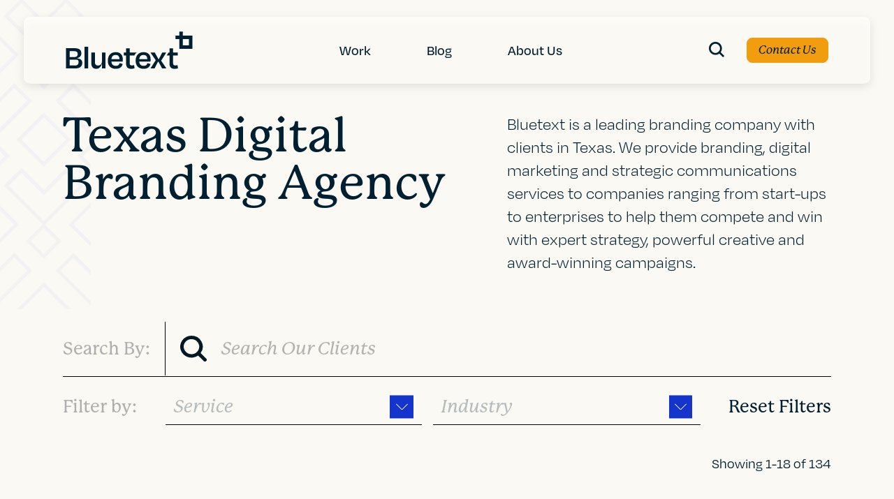

--- FILE ---
content_type: text/html; charset=UTF-8
request_url: https://bluetext.com/texas-digital-branding-agency/
body_size: 24869
content:
<!DOCTYPE html>
<html lang="en-US" class="no-js">
<head>
	<meta charset="UTF-8" />
	<meta name="viewport" content="width=device-width, initial-scale=1, maximum-scale=1, user-scalable=no" />
	<meta name="SKYPE_TOOLBAR" content="SKYPE_TOOLBAR_PARSER_COMPATIBLE" />
    <meta name="theme-color" content="#1534CC"/>
	<link rel="profile" href="http://gmpg.org/xfn/11" />
	<link rel="pingback" href="https://bluetext.com/xmlrpc.php" />

    <link rel="stylesheet" href="https://use.typekit.net/hwi3daj.css">
    <!-- <link href="https://cdn.myfontastic.com/u58wihBtHFpjbSjNS3dJSi/icons.css" rel="stylesheet"> -->

	<meta name='robots' content='index, follow, max-image-preview:large, max-snippet:-1, max-video-preview:-1' />
    <!-- Start VWO Common Smartcode -->
    <script data-cfasync="false" nowprocket type='text/javascript'>
        var _vwo_clicks = 10;
    </script>
    <!-- End VWO Common Smartcode -->
        <!-- Start VWO Async SmartCode -->
    <link rel="preconnect" href="https://dev.visualwebsiteoptimizer.com" />
    <script data-cfasync="false" nowprocket type='text/javascript' id='vwoCode'>
        /* Fix: wp-rocket (application/ld+json) */
        window._vwo_code || (function () {
            var w=window,
            d=document;
            var account_id=799249,
            version=2.2,
            settings_tolerance=2000,
            library_tolerance=2500,
            use_existing_jquery=false,
            platform='web',
            hide_element='body',
            hide_element_style='opacity:0 !important;filter:alpha(opacity=0) !important;background:none !important';
            /* DO NOT EDIT BELOW THIS LINE */
            if(f=!1,v=d.querySelector('#vwoCode'),cc={},-1<d.URL.indexOf('__vwo_disable__')||w._vwo_code)return;try{var e=JSON.parse(localStorage.getItem('_vwo_'+account_id+'_config'));cc=e&&'object'==typeof e?e:{}}catch(e){}function r(t){try{return decodeURIComponent(t)}catch(e){return t}}var s=function(){var e={combination:[],combinationChoose:[],split:[],exclude:[],uuid:null,consent:null,optOut:null},t=d.cookie||'';if(!t)return e;for(var n,i,o=/(?:^|;\s*)(?:(_vis_opt_exp_(\d+)_combi=([^;]*))|(_vis_opt_exp_(\d+)_combi_choose=([^;]*))|(_vis_opt_exp_(\d+)_split=([^:;]*))|(_vis_opt_exp_(\d+)_exclude=[^;]*)|(_vis_opt_out=([^;]*))|(_vwo_global_opt_out=[^;]*)|(_vwo_uuid=([^;]*))|(_vwo_consent=([^;]*)))/g;null!==(n=o.exec(t));)try{n[1]?e.combination.push({id:n[2],value:r(n[3])}):n[4]?e.combinationChoose.push({id:n[5],value:r(n[6])}):n[7]?e.split.push({id:n[8],value:r(n[9])}):n[10]?e.exclude.push({id:n[11]}):n[12]?e.optOut=r(n[13]):n[14]?e.optOut=!0:n[15]?e.uuid=r(n[16]):n[17]&&(i=r(n[18]),e.consent=i&&3<=i.length?i.substring(0,3):null)}catch(e){}return e}();function i(){var e=function(){if(w.VWO&&Array.isArray(w.VWO))for(var e=0;e<w.VWO.length;e++){var t=w.VWO[e];if(Array.isArray(t)&&('setVisitorId'===t[0]||'setSessionId'===t[0]))return!0}return!1}(),t='a='+account_id+'&u='+encodeURIComponent(w._vis_opt_url||d.URL)+'&vn='+version+'&ph=1'+('undefined'!=typeof platform?'&p='+platform:'')+'&st='+w.performance.now();e||((n=function(){var e,t=[],n={},i=w.VWO&&w.VWO.appliedCampaigns||{};for(e in i){var o=i[e]&&i[e].v;o&&(t.push(e+'-'+o+'-1'),n[e]=!0)}if(s&&s.combination)for(var r=0;r<s.combination.length;r++){var a=s.combination[r];n[a.id]||t.push(a.id+'-'+a.value)}return t.join('|')}())&&(t+='&c='+n),(n=function(){var e=[],t={};if(s&&s.combinationChoose)for(var n=0;n<s.combinationChoose.length;n++){var i=s.combinationChoose[n];e.push(i.id+'-'+i.value),t[i.id]=!0}if(s&&s.split)for(var o=0;o<s.split.length;o++)t[(i=s.split[o]).id]||e.push(i.id+'-'+i.value);return e.join('|')}())&&(t+='&cc='+n),(n=function(){var e={},t=[];if(w.VWO&&Array.isArray(w.VWO))for(var n=0;n<w.VWO.length;n++){var i=w.VWO[n];if(Array.isArray(i)&&'setVariation'===i[0]&&i[1]&&Array.isArray(i[1]))for(var o=0;o<i[1].length;o++){var r,a=i[1][o];a&&'object'==typeof a&&(r=a.e,a=a.v,r&&a&&(e[r]=a))}}for(r in e)t.push(r+'-'+e[r]);return t.join('|')}())&&(t+='&sv='+n)),s&&s.optOut&&(t+='&o='+s.optOut);var n=function(){var e=[],t={};if(s&&s.exclude)for(var n=0;n<s.exclude.length;n++){var i=s.exclude[n];t[i.id]||(e.push(i.id),t[i.id]=!0)}return e.join('|')}();return n&&(t+='&e='+n),s&&s.uuid&&(t+='&id='+s.uuid),s&&s.consent&&(t+='&consent='+s.consent),w.name&&-1<w.name.indexOf('_vis_preview')&&(t+='&pM=true'),w.VWO&&w.VWO.ed&&(t+='&ed='+w.VWO.ed),t}code={nonce:v&&v.nonce,use_existing_jquery:function(){return'undefined'!=typeof use_existing_jquery?use_existing_jquery:void 0},library_tolerance:function(){return'undefined'!=typeof library_tolerance?library_tolerance:void 0},settings_tolerance:function(){return cc.sT||settings_tolerance},hide_element_style:function(){return'{'+(cc.hES||hide_element_style)+'}'},hide_element:function(){return performance.getEntriesByName('first-contentful-paint')[0]?'':'string'==typeof cc.hE?cc.hE:hide_element},getVersion:function(){return version},finish:function(e){var t;f||(f=!0,(t=d.getElementById('_vis_opt_path_hides'))&&t.parentNode.removeChild(t),e&&((new Image).src='https://dev.visualwebsiteoptimizer.com/ee.gif?a='+account_id+e))},finished:function(){return f},addScript:function(e){var t=d.createElement('script');t.type='text/javascript',e.src?t.src=e.src:t.text=e.text,v&&t.setAttribute('nonce',v.nonce),d.getElementsByTagName('head')[0].appendChild(t)},load:function(e,t){t=t||{};var n=new XMLHttpRequest;n.open('GET',e,!0),n.withCredentials=!t.dSC,n.responseType=t.responseType||'text',n.onload=function(){if(t.onloadCb)return t.onloadCb(n,e);200===n.status?_vwo_code.addScript({text:n.responseText}):_vwo_code.finish('&e=loading_failure:'+e)},n.onerror=function(){if(t.onerrorCb)return t.onerrorCb(e);_vwo_code.finish('&e=loading_failure:'+e)},n.send()},init:function(){var e,t=this.settings_tolerance();w._vwo_settings_timer=setTimeout(function(){_vwo_code.finish()},t),'body'!==this.hide_element()?(n=d.createElement('style'),e=(t=this.hide_element())?t+this.hide_element_style():'',t=d.getElementsByTagName('head')[0],n.setAttribute('id','_vis_opt_path_hides'),v&&n.setAttribute('nonce',v.nonce),n.setAttribute('type','text/css'),n.styleSheet?n.styleSheet.cssText=e:n.appendChild(d.createTextNode(e)),t.appendChild(n)):(n=d.getElementsByTagName('head')[0],(e=d.createElement('div')).style.cssText='z-index: 2147483647 !important;position: fixed !important;left: 0 !important;top: 0 !important;width: 100% !important;height: 100% !important;background: white !important;',e.setAttribute('id','_vis_opt_path_hides'),e.classList.add('_vis_hide_layer'),n.parentNode.insertBefore(e,n.nextSibling));var n='https://dev.visualwebsiteoptimizer.com/j.php?'+i();-1!==w.location.search.indexOf('_vwo_xhr')?this.addScript({src:n}):this.load(n+'&x=true',{l:1})}};w._vwo_code=code;code.init();})();
    </script>
    <!-- End VWO Async SmartCode -->
    
<!-- Google Tag Manager for WordPress by gtm4wp.com -->
<script data-cfasync="false" data-pagespeed-no-defer>
	var gtm4wp_datalayer_name = "dataLayer";
	var dataLayer = dataLayer || [];
</script>
<!-- End Google Tag Manager for WordPress by gtm4wp.com -->
	<!-- This site is optimized with the Yoast SEO plugin v26.5 - https://yoast.com/wordpress/plugins/seo/ -->
	<title>Texas Digital Branding Agency | Bluetext</title>
	<meta name="description" content="Learn more a top branding digital agency, our award-winning websites and marketing campaigns, and the Texas clients we serve." />
	<link rel="canonical" href="https://bluetext.com/texas-digital-branding-agency/" />
	<meta property="og:locale" content="en_US" />
	<meta property="og:type" content="article" />
	<meta property="og:title" content="Texas Digital Branding Agency | Bluetext" />
	<meta property="og:description" content="Learn more a top branding digital agency, our award-winning websites and marketing campaigns, and the Texas clients we serve." />
	<meta property="og:url" content="https://bluetext.com/texas-digital-branding-agency/" />
	<meta property="og:site_name" content="Bluetext" />
	<meta property="article:publisher" content="https://www.facebook.com/BluetextAgency" />
	<meta property="article:modified_time" content="2025-11-23T23:33:31+00:00" />
	<meta name="twitter:card" content="summary_large_image" />
	<meta name="twitter:site" content="@bluetext" />
	<script type="application/ld+json" class="yoast-schema-graph">{"@context":"https://schema.org","@graph":[{"@type":"WebPage","@id":"https://bluetext.com/texas-digital-branding-agency/","url":"https://bluetext.com/texas-digital-branding-agency/","name":"Texas Digital Branding Agency | Bluetext","isPartOf":{"@id":"https://bluetext.com/#website"},"datePublished":"2022-09-27T20:16:15+00:00","dateModified":"2025-11-23T23:33:31+00:00","description":"Learn more a top branding digital agency, our award-winning websites and marketing campaigns, and the Texas clients we serve.","breadcrumb":{"@id":"https://bluetext.com/texas-digital-branding-agency/#breadcrumb"},"inLanguage":"en-US","potentialAction":[{"@type":"ReadAction","target":["https://bluetext.com/texas-digital-branding-agency/"]}]},{"@type":"BreadcrumbList","@id":"https://bluetext.com/texas-digital-branding-agency/#breadcrumb","itemListElement":[{"@type":"ListItem","position":1,"name":"Home","item":"https://bluetext.com/"},{"@type":"ListItem","position":2,"name":"Texas Digital Branding Agency"}]},{"@type":"WebSite","@id":"https://bluetext.com/#website","url":"https://bluetext.com/","name":"Bluetext","description":"","publisher":{"@id":"https://bluetext.com/#organization"},"potentialAction":[{"@type":"SearchAction","target":{"@type":"EntryPoint","urlTemplate":"https://bluetext.com/?s={search_term_string}"},"query-input":{"@type":"PropertyValueSpecification","valueRequired":true,"valueName":"search_term_string"}}],"inLanguage":"en-US"},{"@type":"Organization","@id":"https://bluetext.com/#organization","name":"Bluetext","url":"https://bluetext.com/","logo":{"@type":"ImageObject","inLanguage":"en-US","@id":"https://bluetext.com/#/schema/logo/image/","url":"https://bluetext.com/wp-content/uploads/2022/10/Bluetext_Logo_Blue.jpg","contentUrl":"https://bluetext.com/wp-content/uploads/2022/10/Bluetext_Logo_Blue.jpg","width":300,"height":200,"caption":"Bluetext"},"image":{"@id":"https://bluetext.com/#/schema/logo/image/"},"sameAs":["https://www.facebook.com/BluetextAgency","https://x.com/bluetext","https://www.linkedin.com/company/bluetext/"]}]}</script>
	<!-- / Yoast SEO plugin. -->


<link rel='dns-prefetch' href='//cdnjs.cloudflare.com' />
<link rel='dns-prefetch' href='//unpkg.com' />
<link rel='dns-prefetch' href='//player.vimeo.com' />
<link rel='dns-prefetch' href='//bluetext.com' />
<link rel="alternate" title="oEmbed (JSON)" type="application/json+oembed" href="https://bluetext.com/wp-json/oembed/1.0/embed?url=https%3A%2F%2Fbluetext.com%2Ftexas-digital-branding-agency%2F" />
<link rel="alternate" title="oEmbed (XML)" type="text/xml+oembed" href="https://bluetext.com/wp-json/oembed/1.0/embed?url=https%3A%2F%2Fbluetext.com%2Ftexas-digital-branding-agency%2F&#038;format=xml" />
		<style>
			.lazyload,
			.lazyloading {
				max-width: 100%;
			}
		</style>
		<style id='wp-img-auto-sizes-contain-inline-css'>
img:is([sizes=auto i],[sizes^="auto," i]){contain-intrinsic-size:3000px 1500px}
/*# sourceURL=wp-img-auto-sizes-contain-inline-css */
</style>
<style id='wp-emoji-styles-inline-css'>

	img.wp-smiley, img.emoji {
		display: inline !important;
		border: none !important;
		box-shadow: none !important;
		height: 1em !important;
		width: 1em !important;
		margin: 0 0.07em !important;
		vertical-align: -0.1em !important;
		background: none !important;
		padding: 0 !important;
	}
/*# sourceURL=wp-emoji-styles-inline-css */
</style>
<style id='wp-block-library-inline-css'>
:root{--wp-block-synced-color:#7a00df;--wp-block-synced-color--rgb:122,0,223;--wp-bound-block-color:var(--wp-block-synced-color);--wp-editor-canvas-background:#ddd;--wp-admin-theme-color:#007cba;--wp-admin-theme-color--rgb:0,124,186;--wp-admin-theme-color-darker-10:#006ba1;--wp-admin-theme-color-darker-10--rgb:0,107,160.5;--wp-admin-theme-color-darker-20:#005a87;--wp-admin-theme-color-darker-20--rgb:0,90,135;--wp-admin-border-width-focus:2px}@media (min-resolution:192dpi){:root{--wp-admin-border-width-focus:1.5px}}.wp-element-button{cursor:pointer}:root .has-very-light-gray-background-color{background-color:#eee}:root .has-very-dark-gray-background-color{background-color:#313131}:root .has-very-light-gray-color{color:#eee}:root .has-very-dark-gray-color{color:#313131}:root .has-vivid-green-cyan-to-vivid-cyan-blue-gradient-background{background:linear-gradient(135deg,#00d084,#0693e3)}:root .has-purple-crush-gradient-background{background:linear-gradient(135deg,#34e2e4,#4721fb 50%,#ab1dfe)}:root .has-hazy-dawn-gradient-background{background:linear-gradient(135deg,#faaca8,#dad0ec)}:root .has-subdued-olive-gradient-background{background:linear-gradient(135deg,#fafae1,#67a671)}:root .has-atomic-cream-gradient-background{background:linear-gradient(135deg,#fdd79a,#004a59)}:root .has-nightshade-gradient-background{background:linear-gradient(135deg,#330968,#31cdcf)}:root .has-midnight-gradient-background{background:linear-gradient(135deg,#020381,#2874fc)}:root{--wp--preset--font-size--normal:16px;--wp--preset--font-size--huge:42px}.has-regular-font-size{font-size:1em}.has-larger-font-size{font-size:2.625em}.has-normal-font-size{font-size:var(--wp--preset--font-size--normal)}.has-huge-font-size{font-size:var(--wp--preset--font-size--huge)}.has-text-align-center{text-align:center}.has-text-align-left{text-align:left}.has-text-align-right{text-align:right}.has-fit-text{white-space:nowrap!important}#end-resizable-editor-section{display:none}.aligncenter{clear:both}.items-justified-left{justify-content:flex-start}.items-justified-center{justify-content:center}.items-justified-right{justify-content:flex-end}.items-justified-space-between{justify-content:space-between}.screen-reader-text{border:0;clip-path:inset(50%);height:1px;margin:-1px;overflow:hidden;padding:0;position:absolute;width:1px;word-wrap:normal!important}.screen-reader-text:focus{background-color:#ddd;clip-path:none;color:#444;display:block;font-size:1em;height:auto;left:5px;line-height:normal;padding:15px 23px 14px;text-decoration:none;top:5px;width:auto;z-index:100000}html :where(.has-border-color){border-style:solid}html :where([style*=border-top-color]){border-top-style:solid}html :where([style*=border-right-color]){border-right-style:solid}html :where([style*=border-bottom-color]){border-bottom-style:solid}html :where([style*=border-left-color]){border-left-style:solid}html :where([style*=border-width]){border-style:solid}html :where([style*=border-top-width]){border-top-style:solid}html :where([style*=border-right-width]){border-right-style:solid}html :where([style*=border-bottom-width]){border-bottom-style:solid}html :where([style*=border-left-width]){border-left-style:solid}html :where(img[class*=wp-image-]){height:auto;max-width:100%}:where(figure){margin:0 0 1em}html :where(.is-position-sticky){--wp-admin--admin-bar--position-offset:var(--wp-admin--admin-bar--height,0px)}@media screen and (max-width:600px){html :where(.is-position-sticky){--wp-admin--admin-bar--position-offset:0px}}

/*# sourceURL=wp-block-library-inline-css */
</style><style id='global-styles-inline-css'>
:root{--wp--preset--aspect-ratio--square: 1;--wp--preset--aspect-ratio--4-3: 4/3;--wp--preset--aspect-ratio--3-4: 3/4;--wp--preset--aspect-ratio--3-2: 3/2;--wp--preset--aspect-ratio--2-3: 2/3;--wp--preset--aspect-ratio--16-9: 16/9;--wp--preset--aspect-ratio--9-16: 9/16;--wp--preset--color--black: #000000;--wp--preset--color--cyan-bluish-gray: #abb8c3;--wp--preset--color--white: #ffffff;--wp--preset--color--pale-pink: #f78da7;--wp--preset--color--vivid-red: #cf2e2e;--wp--preset--color--luminous-vivid-orange: #ff6900;--wp--preset--color--luminous-vivid-amber: #fcb900;--wp--preset--color--light-green-cyan: #7bdcb5;--wp--preset--color--vivid-green-cyan: #00d084;--wp--preset--color--pale-cyan-blue: #8ed1fc;--wp--preset--color--vivid-cyan-blue: #0693e3;--wp--preset--color--vivid-purple: #9b51e0;--wp--preset--gradient--vivid-cyan-blue-to-vivid-purple: linear-gradient(135deg,rgb(6,147,227) 0%,rgb(155,81,224) 100%);--wp--preset--gradient--light-green-cyan-to-vivid-green-cyan: linear-gradient(135deg,rgb(122,220,180) 0%,rgb(0,208,130) 100%);--wp--preset--gradient--luminous-vivid-amber-to-luminous-vivid-orange: linear-gradient(135deg,rgb(252,185,0) 0%,rgb(255,105,0) 100%);--wp--preset--gradient--luminous-vivid-orange-to-vivid-red: linear-gradient(135deg,rgb(255,105,0) 0%,rgb(207,46,46) 100%);--wp--preset--gradient--very-light-gray-to-cyan-bluish-gray: linear-gradient(135deg,rgb(238,238,238) 0%,rgb(169,184,195) 100%);--wp--preset--gradient--cool-to-warm-spectrum: linear-gradient(135deg,rgb(74,234,220) 0%,rgb(151,120,209) 20%,rgb(207,42,186) 40%,rgb(238,44,130) 60%,rgb(251,105,98) 80%,rgb(254,248,76) 100%);--wp--preset--gradient--blush-light-purple: linear-gradient(135deg,rgb(255,206,236) 0%,rgb(152,150,240) 100%);--wp--preset--gradient--blush-bordeaux: linear-gradient(135deg,rgb(254,205,165) 0%,rgb(254,45,45) 50%,rgb(107,0,62) 100%);--wp--preset--gradient--luminous-dusk: linear-gradient(135deg,rgb(255,203,112) 0%,rgb(199,81,192) 50%,rgb(65,88,208) 100%);--wp--preset--gradient--pale-ocean: linear-gradient(135deg,rgb(255,245,203) 0%,rgb(182,227,212) 50%,rgb(51,167,181) 100%);--wp--preset--gradient--electric-grass: linear-gradient(135deg,rgb(202,248,128) 0%,rgb(113,206,126) 100%);--wp--preset--gradient--midnight: linear-gradient(135deg,rgb(2,3,129) 0%,rgb(40,116,252) 100%);--wp--preset--font-size--small: 13px;--wp--preset--font-size--medium: 20px;--wp--preset--font-size--large: 36px;--wp--preset--font-size--x-large: 42px;--wp--preset--spacing--20: 0.44rem;--wp--preset--spacing--30: 0.67rem;--wp--preset--spacing--40: 1rem;--wp--preset--spacing--50: 1.5rem;--wp--preset--spacing--60: 2.25rem;--wp--preset--spacing--70: 3.38rem;--wp--preset--spacing--80: 5.06rem;--wp--preset--shadow--natural: 6px 6px 9px rgba(0, 0, 0, 0.2);--wp--preset--shadow--deep: 12px 12px 50px rgba(0, 0, 0, 0.4);--wp--preset--shadow--sharp: 6px 6px 0px rgba(0, 0, 0, 0.2);--wp--preset--shadow--outlined: 6px 6px 0px -3px rgb(255, 255, 255), 6px 6px rgb(0, 0, 0);--wp--preset--shadow--crisp: 6px 6px 0px rgb(0, 0, 0);}:where(.is-layout-flex){gap: 0.5em;}:where(.is-layout-grid){gap: 0.5em;}body .is-layout-flex{display: flex;}.is-layout-flex{flex-wrap: wrap;align-items: center;}.is-layout-flex > :is(*, div){margin: 0;}body .is-layout-grid{display: grid;}.is-layout-grid > :is(*, div){margin: 0;}:where(.wp-block-columns.is-layout-flex){gap: 2em;}:where(.wp-block-columns.is-layout-grid){gap: 2em;}:where(.wp-block-post-template.is-layout-flex){gap: 1.25em;}:where(.wp-block-post-template.is-layout-grid){gap: 1.25em;}.has-black-color{color: var(--wp--preset--color--black) !important;}.has-cyan-bluish-gray-color{color: var(--wp--preset--color--cyan-bluish-gray) !important;}.has-white-color{color: var(--wp--preset--color--white) !important;}.has-pale-pink-color{color: var(--wp--preset--color--pale-pink) !important;}.has-vivid-red-color{color: var(--wp--preset--color--vivid-red) !important;}.has-luminous-vivid-orange-color{color: var(--wp--preset--color--luminous-vivid-orange) !important;}.has-luminous-vivid-amber-color{color: var(--wp--preset--color--luminous-vivid-amber) !important;}.has-light-green-cyan-color{color: var(--wp--preset--color--light-green-cyan) !important;}.has-vivid-green-cyan-color{color: var(--wp--preset--color--vivid-green-cyan) !important;}.has-pale-cyan-blue-color{color: var(--wp--preset--color--pale-cyan-blue) !important;}.has-vivid-cyan-blue-color{color: var(--wp--preset--color--vivid-cyan-blue) !important;}.has-vivid-purple-color{color: var(--wp--preset--color--vivid-purple) !important;}.has-black-background-color{background-color: var(--wp--preset--color--black) !important;}.has-cyan-bluish-gray-background-color{background-color: var(--wp--preset--color--cyan-bluish-gray) !important;}.has-white-background-color{background-color: var(--wp--preset--color--white) !important;}.has-pale-pink-background-color{background-color: var(--wp--preset--color--pale-pink) !important;}.has-vivid-red-background-color{background-color: var(--wp--preset--color--vivid-red) !important;}.has-luminous-vivid-orange-background-color{background-color: var(--wp--preset--color--luminous-vivid-orange) !important;}.has-luminous-vivid-amber-background-color{background-color: var(--wp--preset--color--luminous-vivid-amber) !important;}.has-light-green-cyan-background-color{background-color: var(--wp--preset--color--light-green-cyan) !important;}.has-vivid-green-cyan-background-color{background-color: var(--wp--preset--color--vivid-green-cyan) !important;}.has-pale-cyan-blue-background-color{background-color: var(--wp--preset--color--pale-cyan-blue) !important;}.has-vivid-cyan-blue-background-color{background-color: var(--wp--preset--color--vivid-cyan-blue) !important;}.has-vivid-purple-background-color{background-color: var(--wp--preset--color--vivid-purple) !important;}.has-black-border-color{border-color: var(--wp--preset--color--black) !important;}.has-cyan-bluish-gray-border-color{border-color: var(--wp--preset--color--cyan-bluish-gray) !important;}.has-white-border-color{border-color: var(--wp--preset--color--white) !important;}.has-pale-pink-border-color{border-color: var(--wp--preset--color--pale-pink) !important;}.has-vivid-red-border-color{border-color: var(--wp--preset--color--vivid-red) !important;}.has-luminous-vivid-orange-border-color{border-color: var(--wp--preset--color--luminous-vivid-orange) !important;}.has-luminous-vivid-amber-border-color{border-color: var(--wp--preset--color--luminous-vivid-amber) !important;}.has-light-green-cyan-border-color{border-color: var(--wp--preset--color--light-green-cyan) !important;}.has-vivid-green-cyan-border-color{border-color: var(--wp--preset--color--vivid-green-cyan) !important;}.has-pale-cyan-blue-border-color{border-color: var(--wp--preset--color--pale-cyan-blue) !important;}.has-vivid-cyan-blue-border-color{border-color: var(--wp--preset--color--vivid-cyan-blue) !important;}.has-vivid-purple-border-color{border-color: var(--wp--preset--color--vivid-purple) !important;}.has-vivid-cyan-blue-to-vivid-purple-gradient-background{background: var(--wp--preset--gradient--vivid-cyan-blue-to-vivid-purple) !important;}.has-light-green-cyan-to-vivid-green-cyan-gradient-background{background: var(--wp--preset--gradient--light-green-cyan-to-vivid-green-cyan) !important;}.has-luminous-vivid-amber-to-luminous-vivid-orange-gradient-background{background: var(--wp--preset--gradient--luminous-vivid-amber-to-luminous-vivid-orange) !important;}.has-luminous-vivid-orange-to-vivid-red-gradient-background{background: var(--wp--preset--gradient--luminous-vivid-orange-to-vivid-red) !important;}.has-very-light-gray-to-cyan-bluish-gray-gradient-background{background: var(--wp--preset--gradient--very-light-gray-to-cyan-bluish-gray) !important;}.has-cool-to-warm-spectrum-gradient-background{background: var(--wp--preset--gradient--cool-to-warm-spectrum) !important;}.has-blush-light-purple-gradient-background{background: var(--wp--preset--gradient--blush-light-purple) !important;}.has-blush-bordeaux-gradient-background{background: var(--wp--preset--gradient--blush-bordeaux) !important;}.has-luminous-dusk-gradient-background{background: var(--wp--preset--gradient--luminous-dusk) !important;}.has-pale-ocean-gradient-background{background: var(--wp--preset--gradient--pale-ocean) !important;}.has-electric-grass-gradient-background{background: var(--wp--preset--gradient--electric-grass) !important;}.has-midnight-gradient-background{background: var(--wp--preset--gradient--midnight) !important;}.has-small-font-size{font-size: var(--wp--preset--font-size--small) !important;}.has-medium-font-size{font-size: var(--wp--preset--font-size--medium) !important;}.has-large-font-size{font-size: var(--wp--preset--font-size--large) !important;}.has-x-large-font-size{font-size: var(--wp--preset--font-size--x-large) !important;}
/*# sourceURL=global-styles-inline-css */
</style>

<style id='classic-theme-styles-inline-css'>
/*! This file is auto-generated */
.wp-block-button__link{color:#fff;background-color:#32373c;border-radius:9999px;box-shadow:none;text-decoration:none;padding:calc(.667em + 2px) calc(1.333em + 2px);font-size:1.125em}.wp-block-file__button{background:#32373c;color:#fff;text-decoration:none}
/*# sourceURL=/wp-includes/css/classic-themes.min.css */
</style>
<link rel='stylesheet' id='blt-wp-style-css' href='https://bluetext.com/wp-content/themes/bluetext/style.css?ver=1.0' media='all' />
<link rel='stylesheet' id='blt-style-css' href='https://bluetext.com/wp-content/themes/bluetext/assets/css/style.min.css?ver=1.0' media='all' />
<script src="https://bluetext.com/wp-includes/js/jquery/jquery.min.js?ver=3.7.1" id="jquery-core-js"></script>
<script src="https://bluetext.com/wp-includes/js/jquery/jquery-migrate.min.js?ver=3.4.1" id="jquery-migrate-js"></script>
<link rel="https://api.w.org/" href="https://bluetext.com/wp-json/" /><link rel="alternate" title="JSON" type="application/json" href="https://bluetext.com/wp-json/wp/v2/pages/6115" /><link rel="EditURI" type="application/rsd+xml" title="RSD" href="https://bluetext.com/xmlrpc.php?rsd" />
<meta name="generator" content="WordPress 6.9" />
<link rel='shortlink' href='https://bluetext.com/?p=6115' />

<!-- Google Tag Manager for WordPress by gtm4wp.com -->
<!-- GTM Container placement set to automatic -->
<script data-cfasync="false" data-pagespeed-no-defer>
	var dataLayer_content = {"pagePostType":"page","pagePostType2":"single-page","pagePostAuthor":"admin-bluetext"};
	dataLayer.push( dataLayer_content );
</script>
<script data-cfasync="false" data-pagespeed-no-defer>
(function(w,d,s,l,i){w[l]=w[l]||[];w[l].push({'gtm.start':
new Date().getTime(),event:'gtm.js'});var f=d.getElementsByTagName(s)[0],
j=d.createElement(s),dl=l!='dataLayer'?'&l='+l:'';j.async=true;j.src=
'//www.googletagmanager.com/gtm.js?id='+i+dl;f.parentNode.insertBefore(j,f);
})(window,document,'script','dataLayer','GTM-5BRQKQ2');
</script>
<!-- End Google Tag Manager for WordPress by gtm4wp.com -->		<script>
			document.documentElement.className = document.documentElement.className.replace('no-js', 'js');
		</script>
				<style>
			.no-js img.lazyload {
				display: none;
			}

			figure.wp-block-image img.lazyloading {
				min-width: 150px;
			}

			.lazyload,
			.lazyloading {
				--smush-placeholder-width: 100px;
				--smush-placeholder-aspect-ratio: 1/1;
				width: var(--smush-image-width, var(--smush-placeholder-width)) !important;
				aspect-ratio: var(--smush-image-aspect-ratio, var(--smush-placeholder-aspect-ratio)) !important;
			}

						.lazyload, .lazyloading {
				opacity: 0;
			}

			.lazyloaded {
				opacity: 1;
				transition: opacity 400ms;
				transition-delay: 0ms;
			}

					</style>
		<link rel="icon" href="https://bluetext.com/wp-content/uploads/2022/11/bluetext-favicon.jpeg" sizes="32x32" />
<link rel="icon" href="https://bluetext.com/wp-content/uploads/2022/11/bluetext-favicon.jpeg" sizes="192x192" />
<link rel="apple-touch-icon" href="https://bluetext.com/wp-content/uploads/2022/11/bluetext-favicon.jpeg" />
<meta name="msapplication-TileImage" content="https://bluetext.com/wp-content/uploads/2022/11/bluetext-favicon.jpeg" />
		<style id="wp-custom-css">
			.contact-form select {
	min-height: 120px;
	color: #AFAFAF;
}

.postid-8277 .blog-text {
	width: 920px
}

.page-id-8350 .wysiwyg-block .container {
	--container-width: 70rem;
}
.page-id-8360 .state-block-section .container {
	--container-width: 70rem;
}

.page-id-8350 .state-block-section .container {
	--container-width: 70rem;
}

.page-id-8360 .wysiwyg-block .container {
	--container-width: 70rem;
}

.page-template-tmp-homepage-v2 .hero-desc h1 {
	 font-size: 45px;
}

.page-template-tmp-homepage-v2 .hero-desc .stat-card .stat-desc a:hover {
	color:white;
	font-weight: bold;
}
.blog-listing h5 a:hover {
	color: #007aff
}
@media only screen and (min-width: 767px) {
/* 		.simple-hof-mason-grid .hof-col:nth-child(2) {
		margin-top: -3rem !important;
	}
	.simple-hof-mason-grid .hof-col:nth-child(even) {
	margin-top: -10rem; */
}
.page-template-tmp-homepage-v2 .fw-carousel-thumb h2.font-tertiary {
	font-size: 2.13rem;
}

.page-template-template-parttmp-homepage-v2-php .featured-work .fw-carousel-thumb {
	  position: relative;
    bottom: 70px;
}
.single-case_study .mobile-image {
	padding-bottom: 30px;
}
@media only screen and (max-width: 767px) {
	.page-template-tmp-homepage-v2 .fw-carousel-thumb h2.font-tertiary {
		font-size: 1.5rem;
	}
	.page-template-tmp-homepage-v2 .simple-hof-mason-grid {
		 margin: -.5rem;
	}
}
.postid-7481 .media-overview .mo-item.fwiv-media {
	padding-top: 0 !important;
}
		</style>
		
    </head>
<body class="wp-singular page-template page-template-template-part page-template-tmp-casestudy-listing page-template-template-parttmp-casestudy-listing-php page page-id-6115 wp-theme-bluetext">
	<!-- start -->
	<div class="wrapper bg-tertiary-100">
		<div class="main-container">
		<!-- device menu -->
			<div class="mbnav d-md-none">
                <div class="mbnav__backdrop"></div>
                <div class="mbnav__state" data-clickable="true">
                    <!-- main responsive menu -->
                    <div class="mbnav__inner"><ul id="menu-header" class="menu"><li class="column--3 menu-item menu-item-type-post_type menu-item-object-page menu-item-has-children"><a href="https://bluetext.com/our-work/">Work</a>
<ul class="sub-menu">
<li class="menu-item menu-item-type-custom menu-item-object-custom menu-item-has-children"><a>By Service</a>
	<ul class="sub-menu">
<li class="menu-item menu-item-type-post_type menu-item-object-page"><a href="https://bluetext.com/our-work/advertising/">Advertising</a></li>
<li class="menu-item menu-item-type-post_type menu-item-object-page"><a href="https://bluetext.com/our-work/branding/">Branding</a></li>
<li class="menu-item menu-item-type-post_type menu-item-object-page"><a href="https://bluetext.com/our-work/content-marketing/">Content Marketing</a></li>
<li class="menu-item menu-item-type-post_type menu-item-object-page"><a href="https://bluetext.com/our-work/creative-services/">Creative Services</a></li>
<li class="menu-item menu-item-type-post_type menu-item-object-page"><a href="https://bluetext.com/our-work/demand-lead-generation/">Demand / Lead Generation</a></li>
<li class="menu-item menu-item-type-post_type menu-item-object-page"><a href="https://bluetext.com/digital-orchestration/">Digital Orchestration</a></li>
<li class="menu-item menu-item-type-post_type menu-item-object-page"><a href="https://bluetext.com/our-work/digital/">Digital</a></li>
<li class="menu-item menu-item-type-post_type menu-item-object-page"><a href="https://bluetext.com/our-work/logo-design/">Logo Design</a></li>
<li class="menu-item menu-item-type-post_type menu-item-object-page"><a href="https://bluetext.com/our-work/messaging-positioning/">Messaging &#038; Positioning</a></li>
<li class="menu-item menu-item-type-post_type menu-item-object-page"><a href="https://bluetext.com/our-work/naming/">Naming</a></li>
<li class="menu-item menu-item-type-post_type menu-item-object-page"><a href="https://bluetext.com/our-work/product/">Product Design &#038; Development</a></li>
<li class="menu-item menu-item-type-post_type menu-item-object-page"><a href="https://bluetext.com/our-work/public-relations/">Public Relations</a></li>
<li class="menu-item menu-item-type-post_type menu-item-object-page"><a href="https://bluetext.com/our-work/search-engine-optimization/">Search Engine Optimization</a></li>
<li class="menu-item menu-item-type-post_type menu-item-object-page"><a href="https://bluetext.com/our-work/social-media/">Social Media</a></li>
<li class="menu-item menu-item-type-post_type menu-item-object-page"><a href="https://bluetext.com/our-work/trade-shows-events/">Trade Shows &#038; Events</a></li>
<li class="menu-item menu-item-type-post_type menu-item-object-page"><a href="https://bluetext.com/our-work/video/">Video</a></li>
<li class="menu-item menu-item-type-post_type menu-item-object-page"><a href="https://bluetext.com/our-work/website-design-development/">Website Design &#038; Development</a></li>
<li class="menu-item menu-item-type-post_type menu-item-object-page"><a href="https://bluetext.com/our-work/3d-design/">3D Design</a></li>
	</ul>
</li>
<li class="menu-item menu-item-type-custom menu-item-object-custom menu-item-has-children"><a>By Industry</a>
	<ul class="sub-menu">
<li class="menu-item menu-item-type-post_type menu-item-object-page"><a href="https://bluetext.com/our-work/aerospace-and-defense/">Aerospace &#038; Defense</a></li>
<li class="menu-item menu-item-type-post_type menu-item-object-page"><a href="https://bluetext.com/our-work/artificial-intelligence/">Artificial Intelligence</a></li>
<li class="menu-item menu-item-type-post_type menu-item-object-page"><a href="https://bluetext.com/our-work/associations-nonprofits/">Associations &#038; Nonprofits</a></li>
<li class="menu-item menu-item-type-post_type menu-item-object-page"><a href="https://bluetext.com/our-work/consumer-retail/">Consumer &#038; Retail</a></li>
<li class="menu-item menu-item-type-post_type menu-item-object-page"><a href="https://bluetext.com/our-work/cybersecurity/">Cybersecurity</a></li>
<li class="menu-item menu-item-type-post_type menu-item-object-page"><a href="https://bluetext.com/our-work/education/">Education</a></li>
<li class="menu-item menu-item-type-post_type menu-item-object-page"><a href="https://bluetext.com/our-work/energy/">Energy</a></li>
<li class="menu-item menu-item-type-post_type menu-item-object-page"><a href="https://bluetext.com/our-work/financial-services/">Financial Services</a></li>
<li class="menu-item menu-item-type-post_type menu-item-object-page"><a href="https://bluetext.com/our-work/government-contractors/">Government Contractors</a></li>
<li class="menu-item menu-item-type-post_type menu-item-object-page"><a href="https://bluetext.com/our-work/healthcare/">Healthcare</a></li>
<li class="menu-item menu-item-type-post_type menu-item-object-page"><a href="https://bluetext.com/our-work/logistics/">Logistics</a></li>
<li class="menu-item menu-item-type-post_type menu-item-object-page"><a href="https://bluetext.com/our-work/media/">Media</a></li>
<li class="menu-item menu-item-type-post_type menu-item-object-page"><a href="https://bluetext.com/our-work/mergers-acquisitions/">Mergers &#038; Acquisitions</a></li>
<li class="menu-item menu-item-type-post_type menu-item-object-page"><a href="https://bluetext.com/our-work/private-equity/">Private Equity</a></li>
<li class="menu-item menu-item-type-post_type menu-item-object-page"><a href="https://bluetext.com/our-work/professional-services/">Professional Services</a></li>
<li class="menu-item menu-item-type-post_type menu-item-object-page"><a href="https://bluetext.com/our-work/real-estate/">Real Estate</a></li>
<li class="menu-item menu-item-type-post_type menu-item-object-page"><a href="https://bluetext.com/our-work/startups/">Startups</a></li>
<li class="menu-item menu-item-type-post_type menu-item-object-page"><a href="https://bluetext.com/our-work/supply-chain/">Supply Chain</a></li>
<li class="menu-item menu-item-type-post_type menu-item-object-page"><a href="https://bluetext.com/our-work/technology/">Technology</a></li>
<li class="menu-item menu-item-type-post_type menu-item-object-page"><a href="https://bluetext.com/our-work/telecommunications/">Telecommunications</a></li>
	</ul>
</li>
<li class="menu--wrap menu-item menu-item-type-custom menu-item-object-custom menu-item-has-children"><a>Menu Wrap</a>
	<ul class="sub-menu">
<li class="menu-item menu-item-type-custom menu-item-object-custom menu-item-has-children"><a>What’s Next for Your Business?</a>
		<ul class="sub-menu">
<li class="menu-item menu-item-type-post_type menu-item-object-page"><a href="https://bluetext.com/carve-out/">Carve Out</a></li>
<li class="menu-item menu-item-type-post_type menu-item-object-page"><a href="https://bluetext.com/corporate-roll-up/">Corporate Roll Up</a></li>
<li class="menu-item menu-item-type-post_type menu-item-object-page"><a href="https://bluetext.com/renaming/">Renaming</a></li>
<li class="menu-item menu-item-type-post_type menu-item-object-page"><a href="https://bluetext.com/corporate-merger/">Corporate Merger</a></li>
		</ul>
</li>
<li class="menu-item menu-item-type-custom menu-item-object-custom menu-item-has-children"><a>What Are Your Business Goals?</a>
		<ul class="sub-menu">
<li class="menu-item menu-item-type-post_type menu-item-object-page"><a href="https://bluetext.com/our-work/grow-pipeline/">Grow Pipeline</a></li>
<li class="menu-item menu-item-type-post_type menu-item-object-page"><a href="https://bluetext.com/maximize-m-and-a/">Maximize M&#038;A Activity</a></li>
<li class="menu-item menu-item-type-post_type menu-item-object-page"><a href="https://bluetext.com/our-work/positioning-brand-differentiation/">Improve Positioning and Brand Differentiation</a></li>
		</ul>
</li>
	</ul>
</li>
<li class="menu-cta-lg menu-item menu-item-type-custom menu-item-object-custom"><a href="/our-work/">Check Out our Hall of Fame</a></li>
</ul>
</li>
<li class="menu-item menu-item-type-post_type menu-item-object-page"><a href="https://bluetext.com/blog/">Blog</a></li>
<li class="menu-item menu-item-type-post_type menu-item-object-page"><a href="https://bluetext.com/about/">About Us</a></li>
<li class="d-md-none menu-item menu-item-type-post_type menu-item-object-page"><a href="https://bluetext.com/contact-us/">Contact Us</a></li>
<li class="d-md-none hall-fame menu-item menu-item-type-custom menu-item-object-custom"><a href="/our-work/">Check Out our  Hall of Fame</a></li>
</ul></div>
                </div>
            </div><header class="main-header">
                <div class="container-fluid">
                    <div class="nav-wrap d-flex align-items-center"><div class="nav-left">
                                <a href="https://bluetext.com/" class="brand -mobile"><svg xmlns="http://www.w3.org/2000/svg" viewBox="0 0 44.813 44.814">
  <path id="Path_43438" data-name="Path 43438" d="M411.256,18.98H427V34.726H411.256ZM402.166,0V9.892h-9.893V18.98h9.893V43.815h33.921V9.892H411.256V0Z" transform="translate(-391.773 0.499)" fill="#002031" stroke="rgba(0,0,0,0)" stroke-miterlimit="10" stroke-width="1"/>
</svg>
</a>
                                <a href="https://bluetext.com/" class="brand -desktop"><svg width="182" height="54" viewBox="0 0 182 54" fill="none" xmlns="http://www.w3.org/2000/svg">
<path d="M148.675 46.1138V34.5133H144.711L147.21 30.3083H148.675V24.1697H153.849V30.3083H160.459V34.5133H153.849V45.3892C153.849 47.6119 154.662 48.7726 156.914 48.7726C158.023 48.7486 159.122 48.5531 160.172 48.1927L160.794 52.8336C159.164 53.4119 157.444 53.6903 155.717 53.6559C150.783 53.6518 148.675 50.3672 148.675 46.1138ZM86.5138 46.1138V34.5133H83.3531V30.3083H86.5138V24.1697H91.687V30.3083H101.758C101.009 30.9058 100.321 31.5779 99.7056 32.3147C99.185 32.9868 98.756 33.7263 98.43 34.5133H91.687V45.3892C91.687 47.6119 92.5013 48.7726 94.7526 48.7726C95.8614 48.7487 96.96 48.5532 98.0099 48.1927L98.6325 52.8336C97.0024 53.4119 95.2827 53.6903 93.5551 53.6559C88.6221 53.6518 86.5138 50.3672 86.5138 46.1138ZM36.6974 45.4853V30.3083H41.8707V44.1327C41.8707 46.8877 43.0682 48.9179 46.1338 48.9179C49.6312 48.9179 51.8819 46.5985 51.8819 43.166V30.3083H57.055V53.0255H52.0263V47.0312H51.5473C50.3019 51.2377 47.4279 53.6539 43.6917 53.6539C38.9495 53.6518 36.6974 50.4154 36.6974 45.4853ZM100.214 41.9577C100.214 34.2718 104.525 29.7291 111.566 29.7291C118.368 29.7291 121.674 33.8857 121.674 40.1209C121.674 40.9909 121.674 42.006 121.578 43.166H105.34C105.722 47.2738 107.783 49.3528 111.615 49.3528C115.208 49.3528 116.453 47.6122 117.076 45.4371L121.482 46.6937C120.429 50.8028 117.602 53.606 111.566 53.606C104.669 53.606 100.214 49.5462 100.214 41.9577ZM105.387 39.6866H116.93C116.74 35.7701 115.015 33.7405 111.423 33.7405C107.926 33.7405 105.866 35.6258 105.387 39.6866ZM60.3609 41.9577C60.3609 34.2718 64.672 29.7291 71.7126 29.7291C78.5152 29.7291 81.8203 33.8857 81.8203 40.1209C81.8203 40.9909 81.8202 42.006 81.7237 43.166H65.4855C65.8694 47.2738 67.9284 49.3528 71.7604 49.3528C75.3529 49.3528 76.5985 47.6122 77.2212 45.4371L81.6273 46.6937C80.5742 50.8028 77.7474 53.606 71.712 53.606C64.8157 53.606 60.3609 49.5462 60.3609 41.9577ZM65.5341 39.6866H77.078C76.8858 35.7701 75.1622 33.7405 71.5696 33.7405C68.0722 33.7405 66.0125 35.6258 65.5341 39.6866ZM138.124 53.0261L132.902 43.456H132.232L127.394 53.0261H121.742V52.4938L128.975 41.2318L121.79 30.8407V30.3083H127.634L132.855 39.6866H133.429L138.315 30.3083H143.728V30.8407L136.735 41.9577L143.92 52.4938V53.0261H138.124ZM26.975 53.0261V21.9954H32.1476V53.0261H26.975ZM0.341797 53.0261V24.0254H12.4126C19.3103 24.0254 22.4239 26.4905 22.4239 31.4206C22.4239 35.19 20.2684 37.3169 16.6279 38.1876V38.6708C21.6103 39.2024 23.7178 41.0391 23.7178 45.1468C23.7178 49.836 20.7952 53.0261 13.5144 53.0261H0.341797ZM5.80242 48.8687H13.3707C16.7716 48.8687 18.3517 47.1776 18.3517 44.7119C18.3517 42.0535 18.7067 40.5558 14.7789 40.5558H5.80242V48.8687ZM5.80242 36.6883H12.2683C15.286 36.6883 17.2026 35.5283 17.2026 32.3865C17.2026 29.6322 15.8608 28.3272 12.5092 28.3272H5.80309L5.80242 36.6883ZM162.695 25.0618V11.0483H157.165V5.92224H162.695V0.345703H167.776V5.92561H181.658V25.0625L162.695 25.0618ZM167.776 19.9337H176.576V11.0483H167.776V19.9337Z" fill="#002031"/>
</svg>
</a>
                            </div><nav class="nav-center"><ul id="menu-header-1" class="menu"><li class="column--3 menu-item menu-item-type-post_type menu-item-object-page menu-item-has-children"><a href="https://bluetext.com/our-work/">Work</a>
<ul class="sub-menu">
<li class="menu-item menu-item-type-custom menu-item-object-custom menu-item-has-children"><a>By Service</a>
	<ul class="sub-menu">
<li class="menu-item menu-item-type-post_type menu-item-object-page"><a href="https://bluetext.com/our-work/advertising/">Advertising</a></li>
<li class="menu-item menu-item-type-post_type menu-item-object-page"><a href="https://bluetext.com/our-work/branding/">Branding</a></li>
<li class="menu-item menu-item-type-post_type menu-item-object-page"><a href="https://bluetext.com/our-work/content-marketing/">Content Marketing</a></li>
<li class="menu-item menu-item-type-post_type menu-item-object-page"><a href="https://bluetext.com/our-work/creative-services/">Creative Services</a></li>
<li class="menu-item menu-item-type-post_type menu-item-object-page"><a href="https://bluetext.com/our-work/demand-lead-generation/">Demand / Lead Generation</a></li>
<li class="menu-item menu-item-type-post_type menu-item-object-page"><a href="https://bluetext.com/digital-orchestration/">Digital Orchestration</a></li>
<li class="menu-item menu-item-type-post_type menu-item-object-page"><a href="https://bluetext.com/our-work/digital/">Digital</a></li>
<li class="menu-item menu-item-type-post_type menu-item-object-page"><a href="https://bluetext.com/our-work/logo-design/">Logo Design</a></li>
<li class="menu-item menu-item-type-post_type menu-item-object-page"><a href="https://bluetext.com/our-work/messaging-positioning/">Messaging &#038; Positioning</a></li>
<li class="menu-item menu-item-type-post_type menu-item-object-page"><a href="https://bluetext.com/our-work/naming/">Naming</a></li>
<li class="menu-item menu-item-type-post_type menu-item-object-page"><a href="https://bluetext.com/our-work/product/">Product Design &#038; Development</a></li>
<li class="menu-item menu-item-type-post_type menu-item-object-page"><a href="https://bluetext.com/our-work/public-relations/">Public Relations</a></li>
<li class="menu-item menu-item-type-post_type menu-item-object-page"><a href="https://bluetext.com/our-work/search-engine-optimization/">Search Engine Optimization</a></li>
<li class="menu-item menu-item-type-post_type menu-item-object-page"><a href="https://bluetext.com/our-work/social-media/">Social Media</a></li>
<li class="menu-item menu-item-type-post_type menu-item-object-page"><a href="https://bluetext.com/our-work/trade-shows-events/">Trade Shows &#038; Events</a></li>
<li class="menu-item menu-item-type-post_type menu-item-object-page"><a href="https://bluetext.com/our-work/video/">Video</a></li>
<li class="menu-item menu-item-type-post_type menu-item-object-page"><a href="https://bluetext.com/our-work/website-design-development/">Website Design &#038; Development</a></li>
<li class="menu-item menu-item-type-post_type menu-item-object-page"><a href="https://bluetext.com/our-work/3d-design/">3D Design</a></li>
	</ul>
</li>
<li class="menu-item menu-item-type-custom menu-item-object-custom menu-item-has-children"><a>By Industry</a>
	<ul class="sub-menu">
<li class="menu-item menu-item-type-post_type menu-item-object-page"><a href="https://bluetext.com/our-work/aerospace-and-defense/">Aerospace &#038; Defense</a></li>
<li class="menu-item menu-item-type-post_type menu-item-object-page"><a href="https://bluetext.com/our-work/artificial-intelligence/">Artificial Intelligence</a></li>
<li class="menu-item menu-item-type-post_type menu-item-object-page"><a href="https://bluetext.com/our-work/associations-nonprofits/">Associations &#038; Nonprofits</a></li>
<li class="menu-item menu-item-type-post_type menu-item-object-page"><a href="https://bluetext.com/our-work/consumer-retail/">Consumer &#038; Retail</a></li>
<li class="menu-item menu-item-type-post_type menu-item-object-page"><a href="https://bluetext.com/our-work/cybersecurity/">Cybersecurity</a></li>
<li class="menu-item menu-item-type-post_type menu-item-object-page"><a href="https://bluetext.com/our-work/education/">Education</a></li>
<li class="menu-item menu-item-type-post_type menu-item-object-page"><a href="https://bluetext.com/our-work/energy/">Energy</a></li>
<li class="menu-item menu-item-type-post_type menu-item-object-page"><a href="https://bluetext.com/our-work/financial-services/">Financial Services</a></li>
<li class="menu-item menu-item-type-post_type menu-item-object-page"><a href="https://bluetext.com/our-work/government-contractors/">Government Contractors</a></li>
<li class="menu-item menu-item-type-post_type menu-item-object-page"><a href="https://bluetext.com/our-work/healthcare/">Healthcare</a></li>
<li class="menu-item menu-item-type-post_type menu-item-object-page"><a href="https://bluetext.com/our-work/logistics/">Logistics</a></li>
<li class="menu-item menu-item-type-post_type menu-item-object-page"><a href="https://bluetext.com/our-work/media/">Media</a></li>
<li class="menu-item menu-item-type-post_type menu-item-object-page"><a href="https://bluetext.com/our-work/mergers-acquisitions/">Mergers &#038; Acquisitions</a></li>
<li class="menu-item menu-item-type-post_type menu-item-object-page"><a href="https://bluetext.com/our-work/private-equity/">Private Equity</a></li>
<li class="menu-item menu-item-type-post_type menu-item-object-page"><a href="https://bluetext.com/our-work/professional-services/">Professional Services</a></li>
<li class="menu-item menu-item-type-post_type menu-item-object-page"><a href="https://bluetext.com/our-work/real-estate/">Real Estate</a></li>
<li class="menu-item menu-item-type-post_type menu-item-object-page"><a href="https://bluetext.com/our-work/startups/">Startups</a></li>
<li class="menu-item menu-item-type-post_type menu-item-object-page"><a href="https://bluetext.com/our-work/supply-chain/">Supply Chain</a></li>
<li class="menu-item menu-item-type-post_type menu-item-object-page"><a href="https://bluetext.com/our-work/technology/">Technology</a></li>
<li class="menu-item menu-item-type-post_type menu-item-object-page"><a href="https://bluetext.com/our-work/telecommunications/">Telecommunications</a></li>
	</ul>
</li>
<li class="menu--wrap menu-item menu-item-type-custom menu-item-object-custom menu-item-has-children"><a>Menu Wrap</a>
	<ul class="sub-menu">
<li class="menu-item menu-item-type-custom menu-item-object-custom menu-item-has-children"><a>What’s Next for Your Business?</a>
		<ul class="sub-menu">
<li class="menu-item menu-item-type-post_type menu-item-object-page"><a href="https://bluetext.com/carve-out/">Carve Out</a></li>
<li class="menu-item menu-item-type-post_type menu-item-object-page"><a href="https://bluetext.com/corporate-roll-up/">Corporate Roll Up</a></li>
<li class="menu-item menu-item-type-post_type menu-item-object-page"><a href="https://bluetext.com/renaming/">Renaming</a></li>
<li class="menu-item menu-item-type-post_type menu-item-object-page"><a href="https://bluetext.com/corporate-merger/">Corporate Merger</a></li>
		</ul>
</li>
<li class="menu-item menu-item-type-custom menu-item-object-custom menu-item-has-children"><a>What Are Your Business Goals?</a>
		<ul class="sub-menu">
<li class="menu-item menu-item-type-post_type menu-item-object-page"><a href="https://bluetext.com/our-work/grow-pipeline/">Grow Pipeline</a></li>
<li class="menu-item menu-item-type-post_type menu-item-object-page"><a href="https://bluetext.com/maximize-m-and-a/">Maximize M&#038;A Activity</a></li>
<li class="menu-item menu-item-type-post_type menu-item-object-page"><a href="https://bluetext.com/our-work/positioning-brand-differentiation/">Improve Positioning and Brand Differentiation</a></li>
		</ul>
</li>
	</ul>
</li>
<li class="menu-cta-lg menu-item menu-item-type-custom menu-item-object-custom"><a href="/our-work/">Check Out our Hall of Fame</a></li>
</ul>
</li>
<li class="menu-item menu-item-type-post_type menu-item-object-page"><a href="https://bluetext.com/blog/">Blog</a></li>
<li class="menu-item menu-item-type-post_type menu-item-object-page"><a href="https://bluetext.com/about/">About Us</a></li>
<li class="d-md-none menu-item menu-item-type-post_type menu-item-object-page"><a href="https://bluetext.com/contact-us/">Contact Us</a></li>
<li class="d-md-none hall-fame menu-item menu-item-type-custom menu-item-object-custom"><a href="/our-work/">Check Out our  Hall of Fame</a></li>
</ul></nav><div class="nav-right"><div class="search-panel">
                                        <i class="header-search-btn icon-search"></i>
                                    </div><div class="link-panel">
                                        <a href="https://bluetext.com/contact-us/" class="btn -outline -active">Contact Us</a>
                                    </div></div><!-- hamburger -->
                        <a href="javascript:;" class="hamburger"><span></span></a>
                    </div>
                </div>
            </header><div class="fixed-panel"><div class="h-search-wrap">
                            <div class="search-block">
                                <div class="close-icon">Cancel <i class="icon-close"></i></div><form class="h-search-form-wrap" action="https://bluetext.com/" method="get">
                                    <div class="h-search-field">
                                        <input type="search" name="s" placeholder="Search">
                                        <button class="icon-search" type="submit"></button>
                                    </div>
                                </form>
                            </div>
                        </div></div><section class="inner-hero">
    <div class="container">
        <div class="inner-hero-wrap"><h1 class="lh-heading">Texas Digital Branding Agency</h1><div class="lh-desc"><div class="lh-desc-inner"><p>Bluetext is a leading branding company with clients in Texas. We provide branding, digital marketing and strategic communications services to companies ranging from start-ups to enterprises to help them compete and win with expert strategy, powerful creative and award-winning campaigns.</p>
</div></div></div>
    </div>
</section><div class="main-content">
    <section class="filter-comp">
        <div class="container">
            <div class="filter-block">
                <form method="get" class="filter-form">
                    <input type="hidden" name="pager" id="pager" value="1" >
                    <div class="filter-search">
                        <label>Search By: </label>
                        <div class="field-group">
                            <input type="text" class="search-input" name="search_query" id="search_query" placeholder="Search Our Clients">
                            <button class="submit-btn" type="submit"></button>
                        </div>
                    </div>
                    <div class="filter-dropdown">
                        <div class="form-wrap">
                            <label class="filter-by">Filter by:</label>
                            <div class="filter-group">
                                <div class="filter-col">
                                    <span class="filter-item">Service</span>
                                    <ul class="bg-tertiary-100"><li class="checkbox">
                                                <input type="checkbox" class="cat-sbmt" name="category[]" id="cat-branding" value="branding" >
                                                <label for="cat-branding">Branding</label>
                                            </li><li class="checkbox">
                                                <input type="checkbox" class="cat-sbmt" name="category[]" id="cat-digital" value="digital" >
                                                <label for="cat-digital">Digital</label>
                                            </li></ul>
                                </div>
                                <div class="filter-col">
                                    <span class="filter-item">Industry</span>
                                    <ul class="bg-tertiary-100"><li class="checkbox">
                                                <input type="checkbox" class="cat-sbmt" name="category[]" id="cat-artificial-intelligence" value="artificial-intelligence" >
                                                <label for="cat-artificial-intelligence">Artificial Intelligence</label>
                                            </li><li class="checkbox">
                                                <input type="checkbox" class="cat-sbmt" name="category[]" id="cat-associations-nonprofit" value="associations-nonprofit" >
                                                <label for="cat-associations-nonprofit">Associations &amp; Nonprofit</label>
                                            </li><li class="checkbox">
                                                <input type="checkbox" class="cat-sbmt" name="category[]" id="cat-b2b" value="b2b" >
                                                <label for="cat-b2b">B2B</label>
                                            </li><li class="checkbox">
                                                <input type="checkbox" class="cat-sbmt" name="category[]" id="cat-carve-outs" value="carve-outs" >
                                                <label for="cat-carve-outs">Carve Outs</label>
                                            </li><li class="checkbox">
                                                <input type="checkbox" class="cat-sbmt" name="category[]" id="cat-company-merger" value="company-merger" >
                                                <label for="cat-company-merger">Company Merger</label>
                                            </li><li class="checkbox">
                                                <input type="checkbox" class="cat-sbmt" name="category[]" id="cat-consumer-retail" value="consumer-retail" >
                                                <label for="cat-consumer-retail">Consumer &amp; Retail</label>
                                            </li><li class="checkbox">
                                                <input type="checkbox" class="cat-sbmt" name="category[]" id="cat-cyber" value="cyber" >
                                                <label for="cat-cyber">Cyber</label>
                                            </li><li class="checkbox">
                                                <input type="checkbox" class="cat-sbmt" name="category[]" id="cat-cybersecurity" value="cybersecurity" >
                                                <label for="cat-cybersecurity">Cybersecurity</label>
                                            </li><li class="checkbox">
                                                <input type="checkbox" class="cat-sbmt" name="category[]" id="cat-defense-aerospace" value="defense-aerospace" >
                                                <label for="cat-defense-aerospace">Defense &amp; Aerospace</label>
                                            </li><li class="checkbox">
                                                <input type="checkbox" class="cat-sbmt" name="category[]" id="cat-ecommerce" value="ecommerce" >
                                                <label for="cat-ecommerce">eCommerce</label>
                                            </li><li class="checkbox">
                                                <input type="checkbox" class="cat-sbmt" name="category[]" id="cat-education" value="education" >
                                                <label for="cat-education">Education</label>
                                            </li><li class="checkbox">
                                                <input type="checkbox" class="cat-sbmt" name="category[]" id="cat-energy" value="energy" >
                                                <label for="cat-energy">Energy</label>
                                            </li><li class="checkbox">
                                                <input type="checkbox" class="cat-sbmt" name="category[]" id="cat-financial-services" value="financial-services" >
                                                <label for="cat-financial-services">Financial Services</label>
                                            </li><li class="checkbox">
                                                <input type="checkbox" class="cat-sbmt" name="category[]" id="cat-government-contractors" value="government-contractors" >
                                                <label for="cat-government-contractors">Government Contractors</label>
                                            </li><li class="checkbox">
                                                <input type="checkbox" class="cat-sbmt" name="category[]" id="cat-healthcare" value="healthcare" >
                                                <label for="cat-healthcare">Healthcare</label>
                                            </li><li class="checkbox">
                                                <input type="checkbox" class="cat-sbmt" name="category[]" id="cat-insurance" value="insurance" >
                                                <label for="cat-insurance">Insurance</label>
                                            </li><li class="checkbox">
                                                <input type="checkbox" class="cat-sbmt" name="category[]" id="cat-logistics" value="logistics" >
                                                <label for="cat-logistics">Logistics</label>
                                            </li><li class="checkbox">
                                                <input type="checkbox" class="cat-sbmt" name="category[]" id="cat-media" value="media" >
                                                <label for="cat-media">Media</label>
                                            </li><li class="checkbox">
                                                <input type="checkbox" class="cat-sbmt" name="category[]" id="cat-mergers-acquisitions" value="mergers-acquisitions" >
                                                <label for="cat-mergers-acquisitions">Mergers &amp; Acquisitions</label>
                                            </li><li class="checkbox">
                                                <input type="checkbox" class="cat-sbmt" name="category[]" id="cat-private-equity" value="private-equity" >
                                                <label for="cat-private-equity">Private Equity</label>
                                            </li><li class="checkbox">
                                                <input type="checkbox" class="cat-sbmt" name="category[]" id="cat-professional-services" value="professional-services" >
                                                <label for="cat-professional-services">Professional Services</label>
                                            </li><li class="checkbox">
                                                <input type="checkbox" class="cat-sbmt" name="category[]" id="cat-real-estate" value="real-estate" >
                                                <label for="cat-real-estate">Real Estate</label>
                                            </li><li class="checkbox">
                                                <input type="checkbox" class="cat-sbmt" name="category[]" id="cat-roll-up" value="roll-up" >
                                                <label for="cat-roll-up">Roll Up</label>
                                            </li><li class="checkbox">
                                                <input type="checkbox" class="cat-sbmt" name="category[]" id="cat-saas" value="saas" >
                                                <label for="cat-saas">SAAS</label>
                                            </li><li class="checkbox">
                                                <input type="checkbox" class="cat-sbmt" name="category[]" id="cat-startups" value="startups" >
                                                <label for="cat-startups">Startups</label>
                                            </li><li class="checkbox">
                                                <input type="checkbox" class="cat-sbmt" name="category[]" id="cat-supply-chain" value="supply-chain" >
                                                <label for="cat-supply-chain">Supply Chain</label>
                                            </li><li class="checkbox">
                                                <input type="checkbox" class="cat-sbmt" name="category[]" id="cat-technology" value="technology" >
                                                <label for="cat-technology">Technology</label>
                                            </li><li class="checkbox">
                                                <input type="checkbox" class="cat-sbmt" name="category[]" id="cat-telecommunications" value="telecommunications" >
                                                <label for="cat-telecommunications">Telecommunications</label>
                                            </li></ul>
                                </div>
                            </div>
                            <a href="https://bluetext.com/texas-digital-branding-agency/" class="reset-filter">Reset Filters</a>
                        </div><div class="filter-option"><span class="showing-result">Showing 1-18 of 134</span></div>
                    </div></form>
            </div><div class="post-listing">
                <div class="post-listing-wrapper"><div class="blog-card">
        <a href="https://bluetext.com/work/concept-plus/" class="blog-card-link"><div class="card-media">
                    <div class="card-img"><img width="2560" height="1300" data-src="https://bluetext.com/wp-content/uploads/2025/11/ConceptPlus_HOF-Device-screens-scaled-e1763055552101.jpg" class="attachment-post-thumbnail size-post-thumbnail wp-post-image lazyload" alt="" decoding="async" data-srcset="https://bluetext.com/wp-content/uploads/2025/11/ConceptPlus_HOF-Device-screens-scaled-e1763055552101.jpg 2560w, https://bluetext.com/wp-content/uploads/2025/11/ConceptPlus_HOF-Device-screens-scaled-e1763055552101-300x152.jpg 300w, https://bluetext.com/wp-content/uploads/2025/11/ConceptPlus_HOF-Device-screens-scaled-e1763055552101-1024x520.jpg 1024w, https://bluetext.com/wp-content/uploads/2025/11/ConceptPlus_HOF-Device-screens-scaled-e1763055552101-768x390.jpg 768w, https://bluetext.com/wp-content/uploads/2025/11/ConceptPlus_HOF-Device-screens-scaled-e1763055552101-1536x780.jpg 1536w, https://bluetext.com/wp-content/uploads/2025/11/ConceptPlus_HOF-Device-screens-scaled-e1763055552101-2048x1040.jpg 2048w" data-sizes="(max-width: 2560px) 100vw, 2560px" src="[data-uri]" style="--smush-placeholder-width: 2560px; --smush-placeholder-aspect-ratio: 2560/1300;" /></div>
                </div><h3 class="card-title">Concept Plus</h3><span class="res-type">Creative Services, Digital, Improve Positioning, Messaging &amp; Positioning, Website Design &amp; Development</span></a>
    </div><div class="blog-card">
        <a href="https://bluetext.com/work/jones-capital/" class="blog-card-link"><div class="card-media">
                    <div class="card-img"><img width="500" height="375" data-src="https://bluetext.com/wp-content/uploads/2025/11/Jones-Capital-Featured-Image.jpg" class="attachment-post-thumbnail size-post-thumbnail wp-post-image lazyload" alt="" decoding="async" data-srcset="https://bluetext.com/wp-content/uploads/2025/11/Jones-Capital-Featured-Image.jpg 500w, https://bluetext.com/wp-content/uploads/2025/11/Jones-Capital-Featured-Image-300x225.jpg 300w" data-sizes="(max-width: 500px) 100vw, 500px" src="[data-uri]" style="--smush-placeholder-width: 500px; --smush-placeholder-aspect-ratio: 500/375;" /></div>
                </div><h3 class="card-title">Jones Capital</h3><span class="res-type">Branding, Creative Services, Digital, Messaging &amp; Positioning</span></a>
    </div><div class="blog-card">
        <a href="https://bluetext.com/work/afba-5star/" class="blog-card-link"><div class="card-media">
                    <div class="card-img"><img width="500" height="375" data-src="https://bluetext.com/wp-content/uploads/2022/11/AFBA-5star-thumbnail.jpg" class="attachment-post-thumbnail size-post-thumbnail wp-post-image lazyload" alt="" decoding="async" data-srcset="https://bluetext.com/wp-content/uploads/2022/11/AFBA-5star-thumbnail.jpg 500w, https://bluetext.com/wp-content/uploads/2022/11/AFBA-5star-thumbnail-300x225.jpg 300w" data-sizes="(max-width: 500px) 100vw, 500px" src="[data-uri]" style="--smush-placeholder-width: 500px; --smush-placeholder-aspect-ratio: 500/375;" /></div>
                </div><h3 class="card-title">AFBA 5Star Life</h3><span class="res-type">Branding, Content Marketing, Logo Design, Website Design &amp; Development</span></a>
    </div><div class="blog-card">
        <a href="https://bluetext.com/work/kratos/" class="blog-card-link"><div class="card-media">
                    <div class="card-img"><img width="500" height="375" data-src="https://bluetext.com/wp-content/uploads/2023/08/Kratos-Featured-Image-2.png" class="attachment-post-thumbnail size-post-thumbnail wp-post-image lazyload" alt="" decoding="async" data-srcset="https://bluetext.com/wp-content/uploads/2023/08/Kratos-Featured-Image-2.png 500w, https://bluetext.com/wp-content/uploads/2023/08/Kratos-Featured-Image-2-300x225.png 300w" data-sizes="(max-width: 500px) 100vw, 500px" src="[data-uri]" style="--smush-placeholder-width: 500px; --smush-placeholder-aspect-ratio: 500/375;" /></div>
                </div><h3 class="card-title">Kratos Defense</h3><span class="res-type">Branding, Digital, Messaging &amp; Positioning, Search Engine Optimization, Website Design &amp; Development</span></a>
    </div><div class="blog-card">
        <a href="https://bluetext.com/work/dewalt/" class="blog-card-link"><div class="card-media">
                    <div class="card-img"><img width="500" height="375" data-src="https://bluetext.com/wp-content/uploads/2022/12/DeWalt_2.png" class="attachment-post-thumbnail size-post-thumbnail wp-post-image lazyload" alt="" decoding="async" data-srcset="https://bluetext.com/wp-content/uploads/2022/12/DeWalt_2.png 500w, https://bluetext.com/wp-content/uploads/2022/12/DeWalt_2-300x225.png 300w" data-sizes="(max-width: 500px) 100vw, 500px" src="[data-uri]" style="--smush-placeholder-width: 500px; --smush-placeholder-aspect-ratio: 500/375;" /></div>
                </div><h3 class="card-title">DEWALT</h3><span class="res-type">Creative Services, Digital, Website Design &amp; Development</span></a>
    </div><div class="blog-card">
        <a href="https://bluetext.com/work/detroit-defense/" class="blog-card-link"><div class="card-media">
                    <div class="card-img"><img width="500" height="375" data-src="https://bluetext.com/wp-content/uploads/2024/05/Detroit-Defense-Featured-Image-2.png" class="attachment-post-thumbnail size-post-thumbnail wp-post-image lazyload" alt="" decoding="async" data-srcset="https://bluetext.com/wp-content/uploads/2024/05/Detroit-Defense-Featured-Image-2.png 500w, https://bluetext.com/wp-content/uploads/2024/05/Detroit-Defense-Featured-Image-2-300x225.png 300w" data-sizes="(max-width: 500px) 100vw, 500px" src="[data-uri]" style="--smush-placeholder-width: 500px; --smush-placeholder-aspect-ratio: 500/375;" /></div>
                </div><h3 class="card-title">Detroit Defense</h3><span class="res-type">Branding, Logo Design, Messaging &amp; Positioning, Naming, Renaming, Website Design &amp; Development</span></a>
    </div><div class="blog-card">
        <a href="https://bluetext.com/work/dc-united/" class="blog-card-link"><div class="card-media">
                    <div class="card-img"><img width="600" height="384" data-src="https://bluetext.com/wp-content/uploads/2022/09/DCUnited-Thumbnail-Half-Width-1-e1664226170679.png" class="attachment-post-thumbnail size-post-thumbnail wp-post-image lazyload" alt="" decoding="async" data-srcset="https://bluetext.com/wp-content/uploads/2022/09/DCUnited-Thumbnail-Half-Width-1-e1664226170679.png 600w, https://bluetext.com/wp-content/uploads/2022/09/DCUnited-Thumbnail-Half-Width-1-e1664226170679-300x192.png 300w" data-sizes="(max-width: 600px) 100vw, 600px" src="[data-uri]" style="--smush-placeholder-width: 600px; --smush-placeholder-aspect-ratio: 600/384;" /></div>
                </div><h3 class="card-title">DC United</h3><span class="res-type">Advertising, Digital, Social Media, Website Design &amp; Development</span></a>
    </div><div class="blog-card">
        <a href="https://bluetext.com/work/rithum/" class="blog-card-link"><div class="card-media">
                    <div class="card-img"><img width="500" height="375" data-src="https://bluetext.com/wp-content/uploads/2019/01/Rithum-Thumbnail.png" class="attachment-post-thumbnail size-post-thumbnail wp-post-image lazyload" alt="" decoding="async" data-srcset="https://bluetext.com/wp-content/uploads/2019/01/Rithum-Thumbnail.png 500w, https://bluetext.com/wp-content/uploads/2019/01/Rithum-Thumbnail-300x225.png 300w" data-sizes="(max-width: 500px) 100vw, 500px" src="[data-uri]" style="--smush-placeholder-width: 500px; --smush-placeholder-aspect-ratio: 500/375;" /></div>
                </div><h3 class="card-title">Rithum</h3><span class="res-type">Branding, Digital, Digital Orchestration, Paid Media, Renaming, Website Design &amp; Development</span></a>
    </div><div class="blog-card">
        <a href="https://bluetext.com/work/the-weather-company/" class="blog-card-link"><div class="card-media">
                    <div class="card-img"><img width="501" height="377" data-src="https://bluetext.com/wp-content/uploads/2017/01/Thumnail.png" class="attachment-post-thumbnail size-post-thumbnail wp-post-image lazyload" alt="" decoding="async" data-srcset="https://bluetext.com/wp-content/uploads/2017/01/Thumnail.png 501w, https://bluetext.com/wp-content/uploads/2017/01/Thumnail-300x226.png 300w" data-sizes="(max-width: 501px) 100vw, 501px" src="[data-uri]" style="--smush-placeholder-width: 501px; --smush-placeholder-aspect-ratio: 501/377;" /></div>
                </div><h3 class="card-title">The Weather Company</h3><span class="res-type">Branding, Digital, Search Engine Optimization, Website Design &amp; Development</span></a>
    </div><div class="blog-card">
        <a href="https://bluetext.com/work/coupa/" class="blog-card-link"><div class="card-media">
                    <div class="card-img"><img width="500" height="375" data-src="https://bluetext.com/wp-content/uploads/2024/10/Coupa-Thumbnail.png" class="attachment-post-thumbnail size-post-thumbnail wp-post-image lazyload" alt="" decoding="async" data-srcset="https://bluetext.com/wp-content/uploads/2024/10/Coupa-Thumbnail.png 500w, https://bluetext.com/wp-content/uploads/2024/10/Coupa-Thumbnail-300x225.png 300w" data-sizes="(max-width: 500px) 100vw, 500px" src="[data-uri]" style="--smush-placeholder-width: 500px; --smush-placeholder-aspect-ratio: 500/375;" /></div>
                </div><h3 class="card-title">Coupa</h3><span class="res-type">Advertising, Branding, Creative Services, Digital, Grow Pipeline, Paid Media, Search Engine Optimization, Video, Website Design &amp; Development</span></a>
    </div><div class="blog-card">
        <a href="https://bluetext.com/work/chainguard/" class="blog-card-link"><div class="card-media">
                    <div class="card-img"><img width="500" height="375" data-src="https://bluetext.com/wp-content/uploads/2018/08/CG_Thumbnail.png" class="attachment-post-thumbnail size-post-thumbnail wp-post-image lazyload" alt="" decoding="async" data-srcset="https://bluetext.com/wp-content/uploads/2018/08/CG_Thumbnail.png 500w, https://bluetext.com/wp-content/uploads/2018/08/CG_Thumbnail-300x225.png 300w" data-sizes="(max-width: 500px) 100vw, 500px" src="[data-uri]" style="--smush-placeholder-width: 500px; --smush-placeholder-aspect-ratio: 500/375;" /></div>
                </div><h3 class="card-title">Chainguard</h3><span class="res-type">3D Design, Branding, Logo Design, Messaging &amp; Positioning, Search Engine Optimization, Website Design &amp; Development</span></a>
    </div><div class="blog-card">
        <a href="https://bluetext.com/work/cbiz/" class="blog-card-link"><div class="card-media">
                    <div class="card-img"><img width="500" height="375" data-src="https://bluetext.com/wp-content/uploads/2024/12/CBIZ-Thumbnail.png" class="attachment-post-thumbnail size-post-thumbnail wp-post-image lazyload" alt="" decoding="async" data-srcset="https://bluetext.com/wp-content/uploads/2024/12/CBIZ-Thumbnail.png 500w, https://bluetext.com/wp-content/uploads/2024/12/CBIZ-Thumbnail-300x225.png 300w" data-sizes="(max-width: 500px) 100vw, 500px" src="[data-uri]" style="--smush-placeholder-width: 500px; --smush-placeholder-aspect-ratio: 500/375;" /></div>
                </div><h3 class="card-title">CBIZ</h3><span class="res-type">Advertising, Branding, Creative Services, Digital, Grow Pipeline, Maximize M&amp;A Activity, Paid Media, Public Relations, Search Engine Optimization, Social Media, Video, Website Design &amp; Development</span></a>
    </div><div class="blog-card">
        <a href="https://bluetext.com/work/varonis/" class="blog-card-link"><div class="card-media">
                    <div class="card-img"><img width="500" height="375" data-src="https://bluetext.com/wp-content/uploads/2022/12/Varonis-1.png" class="attachment-post-thumbnail size-post-thumbnail wp-post-image lazyload" alt="" decoding="async" data-srcset="https://bluetext.com/wp-content/uploads/2022/12/Varonis-1.png 500w, https://bluetext.com/wp-content/uploads/2022/12/Varonis-1-300x225.png 300w" data-sizes="(max-width: 500px) 100vw, 500px" src="[data-uri]" style="--smush-placeholder-width: 500px; --smush-placeholder-aspect-ratio: 500/375;" /></div>
                </div><h3 class="card-title">Varonis</h3><span class="res-type">Advertising, Creative Services, Demand/Lead Generation, Digital, Grow Pipeline</span></a>
    </div><div class="blog-card">
        <a href="https://bluetext.com/work/cornerstone/" class="blog-card-link"><div class="card-media">
                    <div class="card-img"><img width="500" height="375" data-src="https://bluetext.com/wp-content/uploads/2022/12/Cornerstone.png" class="attachment-post-thumbnail size-post-thumbnail wp-post-image lazyload" alt="" decoding="async" data-srcset="https://bluetext.com/wp-content/uploads/2022/12/Cornerstone.png 500w, https://bluetext.com/wp-content/uploads/2022/12/Cornerstone-300x225.png 300w" data-sizes="(max-width: 500px) 100vw, 500px" src="[data-uri]" style="--smush-placeholder-width: 500px; --smush-placeholder-aspect-ratio: 500/375;" /></div>
                </div><h3 class="card-title">Cornerstone</h3><span class="res-type">Digital, Website Design &amp; Development</span></a>
    </div><div class="blog-card">
        <a href="https://bluetext.com/work/centauri/" class="blog-card-link"><div class="card-media">
                    <div class="card-img"><img width="500" height="375" data-src="https://bluetext.com/wp-content/uploads/2022/12/Centauri.png" class="attachment-post-thumbnail size-post-thumbnail wp-post-image lazyload" alt="" decoding="async" data-srcset="https://bluetext.com/wp-content/uploads/2022/12/Centauri.png 500w, https://bluetext.com/wp-content/uploads/2022/12/Centauri-300x225.png 300w" data-sizes="(max-width: 500px) 100vw, 500px" src="[data-uri]" style="--smush-placeholder-width: 500px; --smush-placeholder-aspect-ratio: 500/375;" /></div>
                </div><h3 class="card-title">Centauri</h3><span class="res-type">Advertising, Branding, Content Marketing, Digital, Naming, Public Relations, Renaming, Social Media, Trade Shows &amp; Events, Website Design &amp; Development</span></a>
    </div><div class="blog-card">
        <a href="https://bluetext.com/work/arka/" class="blog-card-link"><div class="card-media">
                    <div class="card-img"><img width="650" height="366" data-src="https://bluetext.com/wp-content/uploads/2022/11/5-1.jpg" class="attachment-post-thumbnail size-post-thumbnail wp-post-image lazyload" alt="" decoding="async" data-srcset="https://bluetext.com/wp-content/uploads/2022/11/5-1.jpg 650w, https://bluetext.com/wp-content/uploads/2022/11/5-1-300x169.jpg 300w" data-sizes="(max-width: 650px) 100vw, 650px" src="[data-uri]" style="--smush-placeholder-width: 650px; --smush-placeholder-aspect-ratio: 650/366;" /></div>
                </div><h3 class="card-title">ARKA</h3><span class="res-type">Branding, Creative Services, Digital, Logo Design, Messaging &amp; Positioning, Video, Website Design &amp; Development</span></a>
    </div><div class="blog-card">
        <a href="https://bluetext.com/work/obrela/" class="blog-card-link"><div class="card-media">
                    <div class="card-img"><img width="500" height="375" data-src="https://bluetext.com/wp-content/uploads/2023/12/Obrela-Thumbnail.jpg" class="attachment-post-thumbnail size-post-thumbnail wp-post-image lazyload" alt="" decoding="async" data-srcset="https://bluetext.com/wp-content/uploads/2023/12/Obrela-Thumbnail.jpg 500w, https://bluetext.com/wp-content/uploads/2023/12/Obrela-Thumbnail-300x225.jpg 300w" data-sizes="(max-width: 500px) 100vw, 500px" src="[data-uri]" style="--smush-placeholder-width: 500px; --smush-placeholder-aspect-ratio: 500/375;" /></div>
                </div><h3 class="card-title">Obrela</h3><span class="res-type">Branding, Digital, Logo Design, Messaging &amp; Positioning, Website Design &amp; Development</span></a>
    </div><div class="blog-card">
        <a href="https://bluetext.com/work/bsquare/" class="blog-card-link"><div class="card-media">
                    <div class="card-img"><img width="500" height="375" data-src="https://bluetext.com/wp-content/uploads/2022/11/Bsquare-2.png" class="attachment-post-thumbnail size-post-thumbnail wp-post-image lazyload" alt="" decoding="async" data-srcset="https://bluetext.com/wp-content/uploads/2022/11/Bsquare-2.png 500w, https://bluetext.com/wp-content/uploads/2022/11/Bsquare-2-300x225.png 300w" data-sizes="(max-width: 500px) 100vw, 500px" src="[data-uri]" style="--smush-placeholder-width: 500px; --smush-placeholder-aspect-ratio: 500/375;" /></div>
                </div><h3 class="card-title">bsquare</h3><span class="res-type">Branding, Creative Services, Website Design &amp; Development</span></a>
    </div></div>
            </div>
        </div><div class="pagination">
                <div class="container">
                    <div class="pagination-wrap"><span class="prev-nav"><a href="javascript:void(0);" class="disabled"><span>Prev</span></a></span><strong><span class="active">1</span><span class="devider">of</span>8</strong><span class="next-nav"><a href="javascript:void(0);" class="next"><span>Next</span></a></span></div>
                </div>
            </div></section><!-- Card Carousel -->
<section class="card-carousel">
        <div class="container">
            <div class="cc-wrap">
                <div class="cc-top"><h2>What's Next for your Business?</h2><p>Every stage of growth comes with big decisions. Bluetext helps organizations navigate transformation with brand strategies that drive clarity, confidence, and market impact.</p>
<p style="font-weight:600">Explore which path is right for you in the cards below.</p>
</div><div class="bg-img"><img data-src="https://bluetext.com/wp-content/uploads/2022/09/circle-image-svg-02.svg" alt="" src="[data-uri]" class="lazyload"></div></div>
        </div><div class="cc-bottom">
                <div class="cc-swiper">
                    <div class="swiper-wrapper"><a href="https://bluetext.com/carve-out/" class="swiper-slide"><div class="card-num"><strong>01</strong> / 04</div><div class="card-head"><h2 class="video-title">Carve Out</h2></div><p>Define your independent brand identity and gain momentum.</p>
</a><a href="https://bluetext.com/corporate-roll-up/" class="swiper-slide"><div class="card-num"><strong>02</strong> / 04</div><div class="card-head"><h2 class="video-title">Corporate Roll Up</h2></div><p>Build one unified brand and accelerate market entry.</p>
</a><a href="https://bluetext.com/renaming/" class="swiper-slide"><div class="card-num"><strong>03</strong> / 04</div><div class="card-head"><h2 class="video-title">Company Renaming</h2></div><p>Navigate renaming for stronger market position and trust.</p>
</a><a href="https://bluetext.com/corporate-merger/" class="swiper-slide"><div class="card-num"><strong>04</strong> / 04</div><div class="card-head"><h2 class="video-title">Corporate Merger</h2></div><p>Bring brands together for market clarity and cohesion.</p>
</a></div>
                </div> <div class="control-part">
                        <div class="cc-prev swiper-arrow"></div>
                        <div class="cc-next swiper-arrow"></div>
                    </div></div></section></div></div>
        <!-- footer part --><footer class="main-footer">
            <div class="footer-top">
                <div class="container">
                    <div class="row">
                        <div class="logo-wrap cell-lg-5"><div class="footer-logo">
                                    <a href="https://bluetext.com/" >
                                        <img data-src="https://bluetext.com/wp-content/uploads/2022/08/footer-logo.svg" alt="" src="[data-uri]" class="lazyload">
                                    </a>
                                </div><div class="footer-desc font-secondary"><p>We help our clients win through powerful branding, thoughtful marketing, strategic public relations, and award-winning digital experiences. Learn how we can help you.</p>
</div><div class="footer-content d-flex align-items-center justify-content-between">
                                    <div class="btn-wrapper"><a class="btn -outline -active" href="/contact-us/" target="_self"><span class="btn-text">Contact Us</span></a><a class="btn -outline" href="/join-us/" target="_self"><span class="btn-text">Careers</span></a></div><div class="social-wrap"><a href="https://www.linkedin.com/company/bluetext/" target="_blank" class="icon-linkedin"></a><a href="http://twitter.com/bluetext" target="_blank" class="icon-twitter"></a><a href="https://www.facebook.com/BluetextAgency" target="_blank" class="icon-facebook"></a><a href="https://vimeo.com/bluetext" target="_blank" class="icon-vimeo"></a></div></div><div class="footer-copyright-wrap">
                                <div class="footer-copyright">© 2025 Bluetext  |  All Rights Reserved. <a href="/privacy-policy/">Privacy Policy</a><a href="https://bluetext.com/bt-sitemap/">Sitemap</a></div><div class="footer-address"><p>Georgetown Headquarters | 3400 Idaho Ave, #400, Washington, D.C. 20016 | <a href="tel:2024693600">202-469-3600</a></p>
</div></div>
                        </div>
                        <div class="footer-menus cell-lg-7"><ul id="menu-footer-menu" class="menu"><li id="menu-item-323" class="menu-item menu-item-type-custom menu-item-object-custom menu-item-has-children menu-item-323"><a>By Service</a>
<ul class="sub-menu">
	<li id="menu-item-325" class="menu-item menu-item-type-post_type menu-item-object-page menu-item-325"><a href="https://bluetext.com/our-work/advertising/">Advertising</a></li>
	<li id="menu-item-326" class="menu-item menu-item-type-post_type menu-item-object-page menu-item-326"><a href="https://bluetext.com/our-work/branding/">Branding</a></li>
	<li id="menu-item-328" class="menu-item menu-item-type-post_type menu-item-object-page menu-item-328"><a href="https://bluetext.com/our-work/content-marketing/">Content Marketing</a></li>
	<li id="menu-item-330" class="menu-item menu-item-type-post_type menu-item-object-page menu-item-330"><a href="https://bluetext.com/our-work/creative-services/">Creative Services</a></li>
	<li id="menu-item-331" class="menu-item menu-item-type-post_type menu-item-object-page menu-item-331"><a href="https://bluetext.com/crisis-communications/">Crisis Communications</a></li>
	<li id="menu-item-332" class="menu-item menu-item-type-post_type menu-item-object-page menu-item-332"><a href="https://bluetext.com/our-work/demand-lead-generation/">Demand / Lead Generation</a></li>
	<li id="menu-item-333" class="menu-item menu-item-type-post_type menu-item-object-page menu-item-333"><a href="https://bluetext.com/our-work/digital/">Digital</a></li>
	<li id="menu-item-9676" class="menu-item menu-item-type-post_type menu-item-object-page menu-item-9676"><a href="https://bluetext.com/digital-orchestration/">Digital Orchestration</a></li>
	<li id="menu-item-336" class="menu-item menu-item-type-post_type menu-item-object-page menu-item-336"><a href="https://bluetext.com/our-work/messaging-positioning/">Messaging &#038; Positioning</a></li>
	<li id="menu-item-337" class="menu-item menu-item-type-post_type menu-item-object-page menu-item-337"><a href="https://bluetext.com/our-work/naming/">Naming</a></li>
	<li id="menu-item-338" class="menu-item menu-item-type-post_type menu-item-object-page menu-item-338"><a href="https://bluetext.com/our-work/product/">Product Design &#038; Development</a></li>
	<li id="menu-item-339" class="menu-item menu-item-type-post_type menu-item-object-page menu-item-339"><a href="https://bluetext.com/our-work/public-relations/">Public Relations</a></li>
	<li id="menu-item-341" class="menu-item menu-item-type-post_type menu-item-object-page menu-item-341"><a href="https://bluetext.com/our-work/search-engine-optimization/">Search Engine Optimization</a></li>
	<li id="menu-item-342" class="menu-item menu-item-type-post_type menu-item-object-page menu-item-342"><a href="https://bluetext.com/our-work/social-media/">Social Media</a></li>
	<li id="menu-item-343" class="menu-item menu-item-type-post_type menu-item-object-page menu-item-343"><a href="https://bluetext.com/our-work/video/">Video</a></li>
	<li id="menu-item-344" class="menu-item menu-item-type-post_type menu-item-object-page menu-item-344"><a href="https://bluetext.com/our-work/website-design-development/">Website Design &#038; Development</a></li>
	<li id="menu-item-346" class="menu-item menu-item-type-post_type menu-item-object-page menu-item-346"><a href="https://bluetext.com/our-work/3d-design/">3D Design</a></li>
</ul>
</li>
<li id="menu-item-484" class="menu-item menu-item-type-custom menu-item-object-custom menu-item-has-children menu-item-484"><a>By Industry</a>
<ul class="sub-menu">
	<li id="menu-item-485" class="menu-item menu-item-type-post_type menu-item-object-page menu-item-485"><a href="https://bluetext.com/our-work/associations-nonprofits/">Associations &#038; Nonprofits</a></li>
	<li id="menu-item-486" class="menu-item menu-item-type-post_type menu-item-object-page menu-item-486"><a href="https://bluetext.com/our-work/consumer-retail/">Consumer &#038; Retail</a></li>
	<li id="menu-item-487" class="menu-item menu-item-type-post_type menu-item-object-page menu-item-487"><a href="https://bluetext.com/our-work/cybersecurity/">Cybersecurity</a></li>
	<li id="menu-item-488" class="menu-item menu-item-type-post_type menu-item-object-page menu-item-488"><a href="https://bluetext.com/our-work/aerospace-and-defense/">Defense &#038; Aerospace</a></li>
	<li id="menu-item-489" class="menu-item menu-item-type-post_type menu-item-object-page menu-item-489"><a href="https://bluetext.com/our-work/energy/">Energy</a></li>
	<li id="menu-item-490" class="menu-item menu-item-type-post_type menu-item-object-page menu-item-490"><a href="https://bluetext.com/our-work/financial-services/">Financial Services</a></li>
	<li id="menu-item-492" class="menu-item menu-item-type-post_type menu-item-object-page menu-item-492"><a href="https://bluetext.com/our-work/government-contractors/">Government Contractors</a></li>
	<li id="menu-item-493" class="menu-item menu-item-type-post_type menu-item-object-page menu-item-493"><a href="https://bluetext.com/our-work/healthcare/">Healthcare</a></li>
	<li id="menu-item-6299" class="menu-item menu-item-type-post_type menu-item-object-page menu-item-6299"><a href="https://bluetext.com/our-work/logistics/">Logistics</a></li>
	<li id="menu-item-496" class="menu-item menu-item-type-post_type menu-item-object-page menu-item-496"><a href="https://bluetext.com/our-work/media/">Media</a></li>
	<li id="menu-item-497" class="menu-item menu-item-type-post_type menu-item-object-page menu-item-497"><a href="https://bluetext.com/our-work/mergers-acquisitions/">Mergers &#038; Acquisitions</a></li>
	<li id="menu-item-500" class="menu-item menu-item-type-post_type menu-item-object-page menu-item-500"><a href="https://bluetext.com/our-work/private-equity/">Private Equity</a></li>
	<li id="menu-item-501" class="menu-item menu-item-type-post_type menu-item-object-page menu-item-501"><a href="https://bluetext.com/our-work/professional-services/">Professional Services</a></li>
	<li id="menu-item-503" class="menu-item menu-item-type-post_type menu-item-object-page menu-item-503"><a href="https://bluetext.com/our-work/real-estate/">Real Estate</a></li>
	<li id="menu-item-505" class="menu-item menu-item-type-post_type menu-item-object-page menu-item-505"><a href="https://bluetext.com/our-work/startups/">Startups</a></li>
	<li id="menu-item-506" class="menu-item menu-item-type-post_type menu-item-object-page menu-item-506"><a href="https://bluetext.com/our-work/technology/">Technology</a></li>
	<li id="menu-item-507" class="menu-item menu-item-type-post_type menu-item-object-page menu-item-507"><a href="https://bluetext.com/our-work/telecommunications/">Telecommunications</a></li>
</ul>
</li>
</ul>
                        </div>
                    </div>
                </div></div><div class="trending_topics">
                <div class="container">
                    <div class="trending_topics_wrapper">
                        <div class="conent-wrap d-flex align-items-end justify-content-between"><h3>Trending Topics</h3><a class="btn -outline -active" href="/blog/" target="_self"><span class="btn-text">Read the Blog</span></a><div class="topic-wrap d-flex"><div class="item-wrap">
                                            <a href="https://bluetext.com/blog/bluetext-transactions/">Exploring Bluetext’s 93 Notable Transactions in the Business Landscape</a>
                                        </div><div class="item-wrap">
                                            <a href="https://bluetext.com/blog/answer-engine-optimization-aeo-how-companies-can-optimize-for-the-future-of-ai-search/">Answer Engine Optimization (AEO): How Companies Can Optimize for the Future of AI Search</a>
                                        </div><div class="item-wrap">
                                            <a href="https://bluetext.com/blog/winning-the-mission-how-to-market-to-decision-makers-inside-the-dod/">Winning the Mission: How to Market to Decision-Makers Inside the DoD</a>
                                        </div></div></div>
                    </div>
                </div>
            </div><div class="footer-bottom">
                <div class="container"><div class="btn-wrapper text-center">
                            <a class="btn -primary" href="javascript:void();" target="_self">
                                <span class="btn-text">See All Topics</span>
                                <span class="btn-arrow"></span>
                            </a>
                        </div><div class="menu-column"><div class="topic-menu-wrap"><ul id="menu-topic" class="menu"><li id="menu-item-7759" class="menu-item menu-item-type-post_type menu-item-object-page menu-item-7759"><a href="https://bluetext.com/gdpr/">GDPR</a></li>
<li id="menu-item-7742" class="menu-item menu-item-type-post_type menu-item-object-page menu-item-7742"><a href="https://bluetext.com/website-localization-and-multilingual-support/">Website Localization and Multilingual Support</a></li>
<li id="menu-item-6358" class="menu-item menu-item-type-post_type menu-item-object-page menu-item-6358"><a href="https://bluetext.com/cyber-security-marketing-agency/">Cyber Security Marketing Agency</a></li>
<li id="menu-item-424" class="menu-item menu-item-type-post_type menu-item-object-page menu-item-424"><a href="https://bluetext.com/top-branding-companies/">Top Branding Companies</a></li>
<li id="menu-item-422" class="menu-item menu-item-type-post_type menu-item-object-page menu-item-422"><a href="https://bluetext.com/web-design-user-interface-company/">Web Design &#038; User Interface Company</a></li>
<li id="menu-item-6470" class="menu-item menu-item-type-post_type menu-item-object-page menu-item-6470"><a href="https://bluetext.com/google-analytics-agency/">Google Analytics Agency</a></li>
<li id="menu-item-423" class="menu-item menu-item-type-post_type menu-item-object-page menu-item-423"><a href="https://bluetext.com/wordpress-development-agency/">WordPress Development Agency</a></li>
<li id="menu-item-7181" class="menu-item menu-item-type-post_type menu-item-object-page menu-item-7181"><a href="https://bluetext.com/top-logo-design-agency/">Top Logo Design Agency</a></li>
<li id="menu-item-426" class="menu-item menu-item-type-post_type menu-item-object-page menu-item-426"><a href="https://bluetext.com/leading-pr-firm/">Leading PR Firm</a></li>
<li id="menu-item-427" class="menu-item menu-item-type-post_type menu-item-object-page menu-item-427"><a href="https://bluetext.com/wordpress-development-services/">WordPress Development Services</a></li>
<li id="menu-item-428" class="menu-item menu-item-type-post_type menu-item-object-page menu-item-428"><a href="https://bluetext.com/wordpress-development-experts/">WordPress Development Experts</a></li>
<li id="menu-item-429" class="menu-item menu-item-type-post_type menu-item-object-page menu-item-429"><a href="https://bluetext.com/leading-branding-company/">Leading Branding Company</a></li>
<li id="menu-item-430" class="menu-item menu-item-type-post_type menu-item-object-page menu-item-430"><a href="https://bluetext.com/top-content-marketing-company/">Top Content Marketing Company</a></li>
<li id="menu-item-432" class="menu-item menu-item-type-post_type menu-item-object-page menu-item-432"><a href="https://bluetext.com/user-experience-interface-company/">User Experience &#038; Interface Company</a></li>
<li id="menu-item-433" class="menu-item menu-item-type-post_type menu-item-object-page menu-item-433"><a href="https://bluetext.com/wordpress-design-experts/">WordPress Design Experts</a></li>
<li id="menu-item-434" class="menu-item menu-item-type-post_type menu-item-object-page menu-item-434"><a href="https://bluetext.com/leading-branding-firm/">Leading Branding Firm</a></li>
<li id="menu-item-435" class="menu-item menu-item-type-post_type menu-item-object-page menu-item-435"><a href="https://bluetext.com/top-virtual-reality-production-company/">Top Virtual Reality Production Company</a></li>
<li id="menu-item-436" class="menu-item menu-item-type-post_type menu-item-object-page menu-item-436"><a href="https://bluetext.com/digital-content-marketing-firm/">Digital Content Marketing Firm</a></li>
<li id="menu-item-437" class="menu-item menu-item-type-post_type menu-item-object-page menu-item-437"><a href="https://bluetext.com/baltimore-web-design-ux-experts/">Baltimore Web Design &#038; UX Experts</a></li>
<li id="menu-item-438" class="menu-item menu-item-type-post_type menu-item-object-page menu-item-438"><a href="https://bluetext.com/texas-internet-inbound-marketing-agency/">Texas Internet &#038; Inbound Marketing Agency</a></li>
<li id="menu-item-439" class="menu-item menu-item-type-post_type menu-item-object-page menu-item-439"><a href="https://bluetext.com/best-branding-agency/">Best Branding Agency</a></li>
<li id="menu-item-6349" class="menu-item menu-item-type-post_type menu-item-object-page menu-item-6349"><a href="https://bluetext.com/social-media-optimization-company/">Social Media Optimization Company</a></li>
<li id="menu-item-440" class="menu-item menu-item-type-post_type menu-item-object-page menu-item-440"><a href="https://bluetext.com/dc-virtual-reality-production-company/">DC Virtual Reality Production Company</a></li>
<li id="menu-item-441" class="menu-item menu-item-type-post_type menu-item-object-page menu-item-441"><a href="https://bluetext.com/cybersecurity-marketing-firm/">Cybersecurity Marketing Firm</a></li>
<li id="menu-item-442" class="menu-item menu-item-type-post_type menu-item-object-page menu-item-442"><a href="https://bluetext.com/north-carolina-web-design-ux-experts/">North Carolina Web Design &#038; UX Experts</a></li>
<li id="menu-item-443" class="menu-item menu-item-type-post_type menu-item-object-page menu-item-443"><a href="https://bluetext.com/b2b-marketing-analytics-intelligence-company/">B2B Marketing Analytics &#038; Intelligence Company</a></li>
<li id="menu-item-444" class="menu-item menu-item-type-post_type menu-item-object-page menu-item-444"><a href="https://bluetext.com/best-branding-agencies/">Best Branding Agencies</a></li>
<li id="menu-item-445" class="menu-item menu-item-type-post_type menu-item-object-page menu-item-445"><a href="https://bluetext.com/top-drupal-consultants/">Top Drupal Consultants</a></li>
<li id="menu-item-446" class="menu-item menu-item-type-post_type menu-item-object-page menu-item-446"><a href="https://bluetext.com/dc-virtual-reality-agency/">DC Virtual Reality Agency</a></li>
<li id="menu-item-6342" class="menu-item menu-item-type-post_type menu-item-object-page menu-item-6342"><a href="https://bluetext.com/top-government-digital-marketing-agency/">Top Government Digital Marketing Agency</a></li>
<li id="menu-item-6343" class="menu-item menu-item-type-post_type menu-item-object-page menu-item-6343"><a href="https://bluetext.com/maryland-internet-inbound-marketing/">Maryland Internet &#038; Inbound Marketing</a></li>
<li id="menu-item-6344" class="menu-item menu-item-type-post_type menu-item-object-page menu-item-6344"><a href="https://bluetext.com/dc-internet-inbound-marketing/">DC Internet &#038; Inbound Marketing</a></li>
<li id="menu-item-6345" class="menu-item menu-item-type-post_type menu-item-object-page menu-item-6345"><a href="https://bluetext.com/virginia-internet-inbound-marketing/">Virginia Internet &#038; Inbound Marketing</a></li>
<li id="menu-item-6346" class="menu-item menu-item-type-post_type menu-item-object-page menu-item-6346"><a href="https://bluetext.com/north-carolina-internet-inbound-marketing/">North Carolina Internet &#038; Inbound Marketing</a></li>
<li id="menu-item-6347" class="menu-item menu-item-type-post_type menu-item-object-page menu-item-6347"><a href="https://bluetext.com/top-digital-marketing-design-agency/">Top Digital Marketing &#038; Design Agency</a></li>
<li id="menu-item-6348" class="menu-item menu-item-type-post_type menu-item-object-page menu-item-6348"><a href="https://bluetext.com/government-internet-marketing-agency/">Government Internet Marketing Agency</a></li>
<li id="menu-item-6350" class="menu-item menu-item-type-post_type menu-item-object-page menu-item-6350"><a href="https://bluetext.com/public-sector-internet-marketing-agency/">Public Sector Internet Marketing Agency</a></li>
<li id="menu-item-6351" class="menu-item menu-item-type-post_type menu-item-object-page menu-item-6351"><a href="https://bluetext.com/content-marketing-analytics-company/">Content Marketing Analytics Company</a></li>
<li id="menu-item-6352" class="menu-item menu-item-type-post_type menu-item-object-page menu-item-6352"><a href="https://bluetext.com/public-sector-digital-marketing-agency/">Public Sector Digital Marketing Agency</a></li>
<li id="menu-item-6353" class="menu-item menu-item-type-post_type menu-item-object-page menu-item-6353"><a href="https://bluetext.com/cyber-security-marketing-firm/">Cyber Security Marketing Firm</a></li>
<li id="menu-item-6356" class="menu-item menu-item-type-post_type menu-item-object-page menu-item-6356"><a href="https://bluetext.com/social-media-marketing-companies/">Social Media Marketing Companies</a></li>
<li id="menu-item-6354" class="menu-item menu-item-type-post_type menu-item-object-page menu-item-6354"><a href="https://bluetext.com/best-virtual-reality-agency/">Best Virtual Reality Agency</a></li>
<li id="menu-item-6355" class="menu-item menu-item-type-post_type menu-item-object-page menu-item-6355"><a href="https://bluetext.com/top-ux-designer/">Top UX Designer</a></li>
<li id="menu-item-6357" class="menu-item menu-item-type-post_type menu-item-object-page menu-item-6357"><a href="https://bluetext.com/drupal-development-agency/">Drupal Development Agency</a></li>
<li id="menu-item-6359" class="menu-item menu-item-type-post_type menu-item-object-page menu-item-6359"><a href="https://bluetext.com/social-media-marketing-company/">Social Media Marketing Company</a></li>
<li id="menu-item-6360" class="menu-item menu-item-type-post_type menu-item-object-page menu-item-6360"><a href="https://bluetext.com/top-branding-agencies/">Top Branding Agencies</a></li>
<li id="menu-item-6361" class="menu-item menu-item-type-post_type menu-item-object-page menu-item-6361"><a href="https://bluetext.com/leading-web-agency/">Leading Web Agency</a></li>
<li id="menu-item-6362" class="menu-item menu-item-type-post_type menu-item-object-page menu-item-6362"><a href="https://bluetext.com/wordpress-design-services/">WordPress Design Services</a></li>
<li id="menu-item-6363" class="menu-item menu-item-type-post_type menu-item-object-page menu-item-6363"><a href="https://bluetext.com/our-work/paper-and-forest-products/">Paper &#038; Forest Products</a></li>
<li id="menu-item-6364" class="menu-item menu-item-type-post_type menu-item-object-page menu-item-6364"><a href="https://bluetext.com/b2b-marketing-analytics-technology/">B2B Marketing Analytics &#038; Technology</a></li>
<li id="menu-item-6365" class="menu-item menu-item-type-post_type menu-item-object-page menu-item-6365"><a href="https://bluetext.com/top-inbound-marketing-company/">Top Inbound Marketing Company</a></li>
<li id="menu-item-6366" class="menu-item menu-item-type-post_type menu-item-object-page menu-item-6366"><a href="https://bluetext.com/b2g-content-digital-marketing-experts/">B2G Content &#038; Digital Marketing Experts</a></li>
<li id="menu-item-6367" class="menu-item menu-item-type-post_type menu-item-object-page menu-item-6367"><a href="https://bluetext.com/dc-content-brand-marketing-firm/">DC Content &#038; Brand Marketing Firm</a></li>
<li id="menu-item-6368" class="menu-item menu-item-type-post_type menu-item-object-page menu-item-6368"><a href="https://bluetext.com/north-carolina-content-brand-marketing/">North Carolina Content &#038; Brand Marketing</a></li>
<li id="menu-item-6369" class="menu-item menu-item-type-post_type menu-item-object-page menu-item-6369"><a href="https://bluetext.com/dc-digital-branding-agency/">DC Digital Branding Agency</a></li>
<li id="menu-item-6370" class="menu-item menu-item-type-post_type menu-item-object-page menu-item-6370"><a href="https://bluetext.com/north-carolina-digital-branding-agency/">North Carolina Digital Branding Agency</a></li>
<li id="menu-item-6371" class="menu-item menu-item-type-post_type menu-item-object-page menu-item-6371"><a href="https://bluetext.com/top-dc-ux-design-agency/">Top DC UX Design Agency</a></li>
<li id="menu-item-6372" class="menu-item menu-item-type-post_type menu-item-object-page menu-item-6372"><a href="https://bluetext.com/top-ux-interface-design-company/">Top UX &#038; Interface Design Company</a></li>
<li id="menu-item-6373" class="menu-item menu-item-type-post_type menu-item-object-page menu-item-6373"><a href="https://bluetext.com/social-media-marketing-optimization/">Social Media Marketing &#038; Optimization</a></li>
<li id="menu-item-6374" class="menu-item menu-item-type-post_type menu-item-object-page menu-item-6374"><a href="https://bluetext.com/social-media-advertising-agency/">Social Media Advertising Agency</a></li>
<li id="menu-item-6375" class="menu-item menu-item-type-post_type menu-item-object-page menu-item-6375"><a href="https://bluetext.com/social-media-consulting-company/">Social Media Consulting Company</a></li>
<li id="menu-item-6377" class="menu-item menu-item-type-post_type menu-item-object-page menu-item-6377"><a href="https://bluetext.com/social-media-marketing-services/">Social Media Marketing Services</a></li>
<li id="menu-item-6378" class="menu-item menu-item-type-post_type menu-item-object-page menu-item-6378"><a href="https://bluetext.com/top-social-media-company/">Top Social Media Company</a></li>
<li id="menu-item-6379" class="menu-item menu-item-type-post_type menu-item-object-page menu-item-6379"><a href="https://bluetext.com/top-virtual-reality-digital-marketing-firm/">Top Virtual Reality Digital Marketing Firm</a></li>
<li id="menu-item-6380" class="menu-item menu-item-type-post_type menu-item-object-page menu-item-6380"><a href="https://bluetext.com/dc-virtual-reality-digital-marketing-firm/">DC Virtual Reality Digital Marketing Firm</a></li>
<li id="menu-item-6381" class="menu-item menu-item-type-post_type menu-item-object-page menu-item-6381"><a href="https://bluetext.com/social-media-management-company/">Social Media Management Company</a></li>
<li id="menu-item-6382" class="menu-item menu-item-type-post_type menu-item-object-page menu-item-6382"><a href="https://bluetext.com/social-media-firm/">Social Media Firm</a></li>
<li id="menu-item-6383" class="menu-item menu-item-type-post_type menu-item-object-page menu-item-6383"><a href="https://bluetext.com/texas-digital-marketing-design-agency/">Texas Digital Marketing &#038; Design Agency</a></li>
<li id="menu-item-6418" class="menu-item menu-item-type-post_type menu-item-object-page menu-item-6418"><a href="https://bluetext.com/video-design-production-firm/">Video Design &#038; Production Firm</a></li>
<li id="menu-item-6384" class="menu-item menu-item-type-post_type menu-item-object-page menu-item-6384"><a href="https://bluetext.com/top-brand-marketing-agency/">Top Brand Marketing Agency</a></li>
<li id="menu-item-6385" class="menu-item menu-item-type-post_type menu-item-object-page menu-item-6385"><a href="https://bluetext.com/top-brand-development-agency/">Top Brand Development Agency</a></li>
<li id="menu-item-6386" class="menu-item menu-item-type-post_type menu-item-object-page current-menu-item page_item page-item-6115 current_page_item menu-item-6386"><a href="https://bluetext.com/texas-digital-branding-agency/" aria-current="page">Texas Digital Branding Agency</a></li>
<li id="menu-item-6389" class="menu-item menu-item-type-post_type menu-item-object-page menu-item-6389"><a href="https://bluetext.com/dc-digital-web-design-agency/">DC Digital Web Design Agency</a></li>
<li id="menu-item-6390" class="menu-item menu-item-type-post_type menu-item-object-page menu-item-6390"><a href="https://bluetext.com/drupal-consulting-company/">Drupal Consulting Company</a></li>
<li id="menu-item-6391" class="menu-item menu-item-type-post_type menu-item-object-page menu-item-6391"><a href="https://bluetext.com/dc-email-marketing-agency/">DC Email Marketing Agency</a></li>
<li id="menu-item-6387" class="menu-item menu-item-type-post_type menu-item-object-page menu-item-6387"><a href="https://bluetext.com/cyber-security-pr-firms/">Cyber Security PR Firms</a></li>
<li id="menu-item-6392" class="menu-item menu-item-type-post_type menu-item-object-page menu-item-6392"><a href="https://bluetext.com/dc-marketing-analytics-company/">DC Marketing Analytics Company</a></li>
<li id="menu-item-6393" class="menu-item menu-item-type-post_type menu-item-object-page menu-item-6393"><a href="https://bluetext.com/north-carolina-marketing-analytics-company/">North Carolina Marketing Analytics Company</a></li>
<li id="menu-item-6394" class="menu-item menu-item-type-post_type menu-item-object-page menu-item-6394"><a href="https://bluetext.com/dc-digital-marketing-analytics-company/">DC Digital Marketing Analytics Company</a></li>
<li id="menu-item-6388" class="menu-item menu-item-type-post_type menu-item-object-page menu-item-6388"><a href="https://bluetext.com/best-web-design-firm/">Best Web Design Firm</a></li>
<li id="menu-item-6395" class="menu-item menu-item-type-post_type menu-item-object-page menu-item-6395"><a href="https://bluetext.com/dc-digital-marketing-design-agency/">DC Digital Marketing &#038; Design Agency</a></li>
<li id="menu-item-6411" class="menu-item menu-item-type-post_type menu-item-object-page menu-item-6411"><a href="https://bluetext.com/drupal-migrate-agency/">Drupal Migrate Agency</a></li>
<li id="menu-item-6396" class="menu-item menu-item-type-post_type menu-item-object-page menu-item-6396"><a href="https://bluetext.com/north-carolina-digital-marketing-design/">North Carolina Digital Marketing &#038; Design</a></li>
<li id="menu-item-6397" class="menu-item menu-item-type-post_type menu-item-object-page menu-item-6397"><a href="https://bluetext.com/best-ux-interface-design-company/">Best UX &#038; Interface Design Company</a></li>
<li id="menu-item-6398" class="menu-item menu-item-type-post_type menu-item-object-page menu-item-6398"><a href="https://bluetext.com/tech-industry-pr/">Tech Industry PR</a></li>
<li id="menu-item-6399" class="menu-item menu-item-type-post_type menu-item-object-page menu-item-6399"><a href="https://bluetext.com/top-pr-firm/">Top PR Firm</a></li>
<li id="menu-item-6400" class="menu-item menu-item-type-post_type menu-item-object-post menu-item-6400"><a href="https://bluetext.com/blog/government-pr-team/">Government PR</a></li>
<li id="menu-item-6402" class="menu-item menu-item-type-post_type menu-item-object-page menu-item-6402"><a href="https://bluetext.com/digital-marketing-analytics-firm/">Digital Marketing Analytics Firm</a></li>
<li id="menu-item-6401" class="menu-item menu-item-type-post_type menu-item-object-post menu-item-6401"><a href="https://bluetext.com/blog/government-pr-team/">Public Sector PR</a></li>
<li id="menu-item-6403" class="menu-item menu-item-type-post_type menu-item-object-page menu-item-6403"><a href="https://bluetext.com/top-interactive-agency/">Top Interactive Agency</a></li>
<li id="menu-item-6404" class="menu-item menu-item-type-post_type menu-item-object-page menu-item-6404"><a href="https://bluetext.com/top-interactive-agencies/">Top Interactive Agencies</a></li>
<li id="menu-item-6405" class="menu-item menu-item-type-post_type menu-item-object-page menu-item-6405"><a href="https://bluetext.com/user-interface-design-company/">User Interface Design Company</a></li>
<li id="menu-item-6414" class="menu-item menu-item-type-post_type menu-item-object-page menu-item-6414"><a href="https://bluetext.com/dc-interactive-user-experience-design/">DC Interactive User Experience Design</a></li>
<li id="menu-item-6406" class="menu-item menu-item-type-post_type menu-item-object-page menu-item-6406"><a href="https://bluetext.com/website-design-agency/">Website Design Agency</a></li>
<li id="menu-item-6407" class="menu-item menu-item-type-post_type menu-item-object-post menu-item-6407"><a href="https://bluetext.com/blog/4-reasons-to-work-with-website-design-firm/">Website Design Firm</a></li>
<li id="menu-item-6408" class="menu-item menu-item-type-post_type menu-item-object-page menu-item-6408"><a href="https://bluetext.com/interactive-web-agency/">Interactive Web Agency</a></li>
<li id="menu-item-6409" class="menu-item menu-item-type-post_type menu-item-object-page menu-item-6409"><a href="https://bluetext.com/digital-design-agency/">Digital Design Agency</a></li>
<li id="menu-item-6410" class="menu-item menu-item-type-post_type menu-item-object-page menu-item-6410"><a href="https://bluetext.com/texas-web-design-ux-experts/">Texas Web Design &#038; UX Experts</a></li>
<li id="menu-item-6412" class="menu-item menu-item-type-post_type menu-item-object-page menu-item-6412"><a href="https://bluetext.com/drupal-migration-company/">Drupal Migration Company</a></li>
<li id="menu-item-6413" class="menu-item menu-item-type-post_type menu-item-object-page menu-item-6413"><a href="https://bluetext.com/dc-interactive-web-design-firm/">DC Interactive Web Design Firm</a></li>
<li id="menu-item-6416" class="menu-item menu-item-type-post_type menu-item-object-page menu-item-6416"><a href="https://bluetext.com/dc-wordpress-development-services/">DC WordPress Development Services</a></li>
<li id="menu-item-6417" class="menu-item menu-item-type-post_type menu-item-object-page menu-item-6417"><a href="https://bluetext.com/top-video-marketing-company/">Top Video Marketing Company</a></li>
<li id="menu-item-6443" class="menu-item menu-item-type-post_type menu-item-object-page menu-item-6443"><a href="https://bluetext.com/best-dc-ux-design-agency/">Best DC UX Design Agency</a></li>
<li id="menu-item-6444" class="menu-item menu-item-type-post_type menu-item-object-page menu-item-6444"><a href="https://bluetext.com/digital-inbound-marketing-agency/">Digital &#038; Inbound Marketing Agency</a></li>
<li id="menu-item-6445" class="menu-item menu-item-type-post_type menu-item-object-page menu-item-6445"><a href="https://bluetext.com/content-marketing-company/">Content Marketing Company</a></li>
<li id="menu-item-6446" class="menu-item menu-item-type-post_type menu-item-object-page menu-item-6446"><a href="https://bluetext.com/top-pr-firms/">Top PR Firms</a></li>
<li id="menu-item-6449" class="menu-item menu-item-type-post_type menu-item-object-page menu-item-6449"><a href="https://bluetext.com/cybersecurity-marketing-agency/">Cybersecurity Marketing Agency</a></li>
<li id="menu-item-6450" class="menu-item menu-item-type-post_type menu-item-object-page menu-item-6450"><a href="https://bluetext.com/north-carolina-virtual-reality-agency/">North Carolina Virtual Reality Agency</a></li>
<li id="menu-item-6451" class="menu-item menu-item-type-post_type menu-item-object-page menu-item-6451"><a href="https://bluetext.com/virtual-reality-digital-marketing/">Virtual Reality Digital Marketing</a></li>
<li id="menu-item-6452" class="menu-item menu-item-type-post_type menu-item-object-page menu-item-6452"><a href="https://bluetext.com/top-google-cardboard-apps/">Top Google Cardboard Apps</a></li>
<li id="menu-item-6453" class="menu-item menu-item-type-post_type menu-item-object-page menu-item-6453"><a href="https://bluetext.com/best-dc-google-cardboard-apps/">Best DC Google Cardboard Apps</a></li>
<li id="menu-item-6454" class="menu-item menu-item-type-post_type menu-item-object-page menu-item-6454"><a href="https://bluetext.com/drupal-ecommerce-company/">Drupal Ecommerce Company</a></li>
<li id="menu-item-6457" class="menu-item menu-item-type-post_type menu-item-object-page menu-item-6457"><a href="https://bluetext.com/marketing-intelligence-agency/">Marketing Intelligence Agency</a></li>
<li id="menu-item-6455" class="menu-item menu-item-type-post_type menu-item-object-page menu-item-6455"><a href="https://bluetext.com/drupal-development-company/">Drupal Development Company</a></li>
<li id="menu-item-6508" class="menu-item menu-item-type-post_type menu-item-object-page menu-item-6508"><a href="https://bluetext.com/cyber/">Cyber</a></li>
<li id="menu-item-6456" class="menu-item menu-item-type-post_type menu-item-object-page menu-item-6456"><a href="https://bluetext.com/internet-marketing-agency/">Internet Marketing Agency</a></li>
<li id="menu-item-6458" class="menu-item menu-item-type-post_type menu-item-object-page menu-item-6458"><a href="https://bluetext.com/marketing-data-analytics-firm/">Marketing Data Analytics Firm</a></li>
<li id="menu-item-6459" class="menu-item menu-item-type-post_type menu-item-object-page menu-item-6459"><a href="https://bluetext.com/b2b-marketing-agency/">B2B Marketing Agency</a></li>
<li id="menu-item-6513" class="menu-item menu-item-type-post_type menu-item-object-page menu-item-6513"><a href="https://bluetext.com/celebrity/">Celebrity</a></li>
<li id="menu-item-6460" class="menu-item menu-item-type-post_type menu-item-object-page menu-item-6460"><a href="https://bluetext.com/inbound-marketing-solutions-company/">Inbound Marketing Solutions Company</a></li>
<li id="menu-item-6461" class="menu-item menu-item-type-post_type menu-item-object-page menu-item-6461"><a href="https://bluetext.com/tradeshow-and-events-marketing-agency/">Tradeshow and Events Marketing Agency</a></li>
<li id="menu-item-6510" class="menu-item menu-item-type-post_type menu-item-object-page menu-item-6510"><a href="https://bluetext.com/retail/">Retail</a></li>
<li id="menu-item-6462" class="menu-item menu-item-type-post_type menu-item-object-page menu-item-6462"><a href="https://bluetext.com/crisis-communications/">Crisis Communications</a></li>
<li id="menu-item-6464" class="menu-item menu-item-type-post_type menu-item-object-page menu-item-6464"><a href="https://bluetext.com/fortune-500/">Fortune 500</a></li>
<li id="menu-item-6465" class="menu-item menu-item-type-post_type menu-item-object-page menu-item-6465"><a href="https://bluetext.com/industrial/">Industrial</a></li>
<li id="menu-item-6466" class="menu-item menu-item-type-post_type menu-item-object-page menu-item-6466"><a href="https://bluetext.com/infographics/">Infographics</a></li>
<li id="menu-item-6467" class="menu-item menu-item-type-post_type menu-item-object-page menu-item-6467"><a href="https://bluetext.com/our-work/drupal-development/">Drupal Development</a></li>
<li id="menu-item-6468" class="menu-item menu-item-type-post_type menu-item-object-page menu-item-6468"><a href="https://bluetext.com/our-work/non-profit/">Non-Profit</a></li>
<li id="menu-item-6469" class="menu-item menu-item-type-post_type menu-item-object-page menu-item-6469"><a href="https://bluetext.com/our-work/public-sector/">Public Sector</a></li>
<li id="menu-item-6471" class="menu-item menu-item-type-post_type menu-item-object-page menu-item-6471"><a href="https://bluetext.com/energy-sector-marketing-agency/">Energy Sector Marketing Agency</a></li>
<li id="menu-item-6472" class="menu-item menu-item-type-post_type menu-item-object-page menu-item-6472"><a href="https://bluetext.com/private-equity-marketing-agency/">Private Equity Marketing Agency</a></li>
<li id="menu-item-6473" class="menu-item menu-item-type-post_type menu-item-object-page menu-item-6473"><a href="https://bluetext.com/full-service-marketing-agency/">Full Service Marketing Agency</a></li>
<li id="menu-item-6509" class="menu-item menu-item-type-post_type menu-item-object-page menu-item-6509"><a href="https://bluetext.com/virtual-events/">Virtual Events</a></li>
<li id="menu-item-6806" class="menu-item menu-item-type-post_type menu-item-object-page menu-item-6806"><a href="https://bluetext.com/research-analytics/">Research &#038; Analytics</a></li>
<li id="menu-item-6807" class="menu-item menu-item-type-post_type menu-item-object-page menu-item-6807"><a href="https://bluetext.com/our-work/wordpress/">WordPress Development</a></li>
<li id="menu-item-6917" class="menu-item menu-item-type-post_type menu-item-object-page menu-item-6917"><a href="https://bluetext.com/top-creative-agency-in-dc/">Top Creative Agency in DC</a></li>
<li id="menu-item-6920" class="menu-item menu-item-type-post_type menu-item-object-page menu-item-6920"><a href="https://bluetext.com/dc-advertising-agency/">DC Advertising Agency</a></li>
<li id="menu-item-6933" class="menu-item menu-item-type-post_type menu-item-object-page menu-item-6933"><a href="https://bluetext.com/pr-and-marketing-companies/">PR and Marketing Companies</a></li>
</ul></div></div></div>
            </div>
        </footer>
    </div><script type="speculationrules">
{"prefetch":[{"source":"document","where":{"and":[{"href_matches":"/*"},{"not":{"href_matches":["/wp-*.php","/wp-admin/*","/wp-content/uploads/*","/wp-content/*","/wp-content/plugins/*","/wp-content/themes/bluetext/*","/*\\?(.+)"]}},{"not":{"selector_matches":"a[rel~=\"nofollow\"]"}},{"not":{"selector_matches":".no-prefetch, .no-prefetch a"}}]},"eagerness":"conservative"}]}
</script>
<script src="https://cdnjs.cloudflare.com/ajax/libs/parallax/3.1.0/parallax.min.js?ver=3.1.0" id="blt-parallax-jquery-js"></script>
<script src="https://unpkg.com/aos@2.3.1/dist/aos.js?ver=2.3.1" id="blt-aos-jquery-js"></script>
<script src="https://player.vimeo.com/api/player.js" id="blt-player-jquery-js"></script>
<script src="https://cdnjs.cloudflare.com/ajax/libs/gsap/3.12.2/gsap.min.js?ver=3.12.2" id="blt-gsap-js"></script>
<script src="https://cdnjs.cloudflare.com/ajax/libs/gsap/3.12.2/ScrollTrigger.min.js?ver=3.12.2" id="blt-gsap-scrolltrigger-js"></script>
<script src="https://unpkg.com/split-type" id="blt-splittype-js"></script>
<script src="https://bluetext.com/wp-content/themes/bluetext/assets/js/scripts.min.js?ver=1.0" id="blt-scripts-jquery-js"></script>
<script id="smush-lazy-load-js-before">
var smushLazyLoadOptions = {"autoResizingEnabled":false,"autoResizeOptions":{"precision":5,"skipAutoWidth":true}};
//# sourceURL=smush-lazy-load-js-before
</script>
<script src="https://bluetext.com/wp-content/plugins/wp-smushit/app/assets/js/smush-lazy-load.min.js?ver=3.22.3" id="smush-lazy-load-js"></script>
<script id="wp-emoji-settings" type="application/json">
{"baseUrl":"https://s.w.org/images/core/emoji/17.0.2/72x72/","ext":".png","svgUrl":"https://s.w.org/images/core/emoji/17.0.2/svg/","svgExt":".svg","source":{"concatemoji":"https://bluetext.com/wp-includes/js/wp-emoji-release.min.js?ver=6.9"}}
</script>
<script type="module">
/*! This file is auto-generated */
const a=JSON.parse(document.getElementById("wp-emoji-settings").textContent),o=(window._wpemojiSettings=a,"wpEmojiSettingsSupports"),s=["flag","emoji"];function i(e){try{var t={supportTests:e,timestamp:(new Date).valueOf()};sessionStorage.setItem(o,JSON.stringify(t))}catch(e){}}function c(e,t,n){e.clearRect(0,0,e.canvas.width,e.canvas.height),e.fillText(t,0,0);t=new Uint32Array(e.getImageData(0,0,e.canvas.width,e.canvas.height).data);e.clearRect(0,0,e.canvas.width,e.canvas.height),e.fillText(n,0,0);const a=new Uint32Array(e.getImageData(0,0,e.canvas.width,e.canvas.height).data);return t.every((e,t)=>e===a[t])}function p(e,t){e.clearRect(0,0,e.canvas.width,e.canvas.height),e.fillText(t,0,0);var n=e.getImageData(16,16,1,1);for(let e=0;e<n.data.length;e++)if(0!==n.data[e])return!1;return!0}function u(e,t,n,a){switch(t){case"flag":return n(e,"\ud83c\udff3\ufe0f\u200d\u26a7\ufe0f","\ud83c\udff3\ufe0f\u200b\u26a7\ufe0f")?!1:!n(e,"\ud83c\udde8\ud83c\uddf6","\ud83c\udde8\u200b\ud83c\uddf6")&&!n(e,"\ud83c\udff4\udb40\udc67\udb40\udc62\udb40\udc65\udb40\udc6e\udb40\udc67\udb40\udc7f","\ud83c\udff4\u200b\udb40\udc67\u200b\udb40\udc62\u200b\udb40\udc65\u200b\udb40\udc6e\u200b\udb40\udc67\u200b\udb40\udc7f");case"emoji":return!a(e,"\ud83e\u1fac8")}return!1}function f(e,t,n,a){let r;const o=(r="undefined"!=typeof WorkerGlobalScope&&self instanceof WorkerGlobalScope?new OffscreenCanvas(300,150):document.createElement("canvas")).getContext("2d",{willReadFrequently:!0}),s=(o.textBaseline="top",o.font="600 32px Arial",{});return e.forEach(e=>{s[e]=t(o,e,n,a)}),s}function r(e){var t=document.createElement("script");t.src=e,t.defer=!0,document.head.appendChild(t)}a.supports={everything:!0,everythingExceptFlag:!0},new Promise(t=>{let n=function(){try{var e=JSON.parse(sessionStorage.getItem(o));if("object"==typeof e&&"number"==typeof e.timestamp&&(new Date).valueOf()<e.timestamp+604800&&"object"==typeof e.supportTests)return e.supportTests}catch(e){}return null}();if(!n){if("undefined"!=typeof Worker&&"undefined"!=typeof OffscreenCanvas&&"undefined"!=typeof URL&&URL.createObjectURL&&"undefined"!=typeof Blob)try{var e="postMessage("+f.toString()+"("+[JSON.stringify(s),u.toString(),c.toString(),p.toString()].join(",")+"));",a=new Blob([e],{type:"text/javascript"});const r=new Worker(URL.createObjectURL(a),{name:"wpTestEmojiSupports"});return void(r.onmessage=e=>{i(n=e.data),r.terminate(),t(n)})}catch(e){}i(n=f(s,u,c,p))}t(n)}).then(e=>{for(const n in e)a.supports[n]=e[n],a.supports.everything=a.supports.everything&&a.supports[n],"flag"!==n&&(a.supports.everythingExceptFlag=a.supports.everythingExceptFlag&&a.supports[n]);var t;a.supports.everythingExceptFlag=a.supports.everythingExceptFlag&&!a.supports.flag,a.supports.everything||((t=a.source||{}).concatemoji?r(t.concatemoji):t.wpemoji&&t.twemoji&&(r(t.twemoji),r(t.wpemoji)))});
//# sourceURL=https://bluetext.com/wp-includes/js/wp-emoji-loader.min.js
</script>
</body>
</html>

--- FILE ---
content_type: text/css
request_url: https://bluetext.com/wp-content/themes/bluetext/style.css?ver=1.0
body_size: -256
content:
@charset "UTF-8";
/*
Theme Name: Bluetext
Author: Admin
Version: 1.0.0
Text Domain : bluetext
Description: The blank template website theme.
*/

--- FILE ---
content_type: text/css
request_url: https://bluetext.com/wp-content/themes/bluetext/assets/css/style.min.css?ver=1.0
body_size: 56349
content:
@charset "UTF-8";
/* Note: If need Disable Decimal-value functionilty open function.scss file */
/* mini laptop resolution 1349 X 662 and 1246 X 681 and 1218 X 672 */
/* Mozila Firefox */
body.compensate-for-scrollbar {
  overflow: hidden;
}

.fancybox-active {
  height: auto;
}

.fancybox-is-hidden {
  left: -9999px;
  margin: 0;
  position: absolute !important;
  top: -9999px;
  visibility: hidden;
}

.fancybox-container {
  -webkit-backface-visibility: hidden;
  backface-visibility: hidden;
  font-family: -apple-system, BlinkMacSystemFont, Segoe UI, Roboto, Helvetica Neue, Arial, sans-serif;
  height: 100%;
  left: 0;
  position: fixed;
  -webkit-tap-highlight-color: transparent;
  top: 0;
  -webkit-transform: translateZ(0);
  transform: translateZ(0);
  width: 100%;
  z-index: 99992;
}

.fancybox-container * {
  box-sizing: border-box;
}

.fancybox-bg, .fancybox-inner, .fancybox-outer, .fancybox-stage {
  bottom: 0;
  left: 0;
  position: absolute;
  right: 0;
  top: 0;
}

.fancybox-outer {
  -webkit-overflow-scrolling: touch;
  overflow-y: auto;
}

.fancybox-bg {
  background: #1e1e1e;
  opacity: 0;
  transition-duration: inherit;
  transition-property: opacity;
  transition-timing-function: cubic-bezier(0.47, 0, 0.74, 0.71);
}

.fancybox-is-open .fancybox-bg {
  opacity: 0.87;
  transition-timing-function: cubic-bezier(0.22, 0.61, 0.36, 1);
}

.fancybox-caption, .fancybox-infobar, .fancybox-navigation .fancybox-button, .fancybox-toolbar {
  direction: ltr;
  opacity: 0;
  position: absolute;
  transition: opacity 0.25s, visibility 0s linear 0.25s;
  visibility: hidden;
  z-index: 99997;
}

.fancybox-show-caption .fancybox-caption, .fancybox-show-infobar .fancybox-infobar, .fancybox-show-nav .fancybox-navigation .fancybox-button, .fancybox-show-toolbar .fancybox-toolbar {
  opacity: 1;
  transition: opacity 0.25s, visibility 0s;
  visibility: visible;
}

.fancybox-infobar {
  color: #ccc;
  font-size: 13px;
  -webkit-font-smoothing: subpixel-antialiased;
  height: 44px;
  left: 0;
  line-height: 44px;
  min-width: 44px;
  mix-blend-mode: difference;
  padding: 0 10px;
  pointer-events: none;
  text-align: center;
  top: 0;
  -webkit-touch-callout: none;
  -webkit-user-select: none;
  -moz-user-select: none;
  -ms-user-select: none;
  user-select: none;
}

.fancybox-toolbar {
  right: 0;
  top: 0;
}

.fancybox-stage {
  direction: ltr;
  overflow: visible;
  -webkit-transform: translateZ(0);
  z-index: 99994;
}

.fancybox-is-open .fancybox-stage {
  overflow: hidden;
}

.fancybox-slide {
  -webkit-backface-visibility: hidden;
  backface-visibility: hidden;
  display: none;
  height: 100%;
  left: 0;
  outline: none;
  overflow: auto;
  -webkit-overflow-scrolling: touch;
  padding: 44px;
  position: absolute;
  text-align: center;
  top: 0;
  transition-property: opacity, -webkit-transform;
  transition-property: transform, opacity;
  transition-property: transform, opacity, -webkit-transform;
  white-space: normal;
  width: 100%;
  z-index: 99994;
}

.fancybox-slide:before {
  content: "";
  display: inline-block;
  height: 100%;
  margin-right: -0.25em;
  vertical-align: middle;
  width: 0;
}

.fancybox-is-sliding .fancybox-slide, .fancybox-slide--current, .fancybox-slide--next, .fancybox-slide--previous {
  display: block;
}

.fancybox-slide--next {
  z-index: 99995;
}

.fancybox-slide--image {
  overflow: visible;
  padding: 44px 0;
}

.fancybox-slide--image:before {
  display: none;
}

.fancybox-slide--html {
  padding: 6px 6px 0;
}

.fancybox-slide--iframe {
  padding: 44px 44px 0;
}

.fancybox-content {
  background: #fff;
  display: inline-block;
  margin: 0 0 6px;
  max-width: 100%;
  overflow: auto;
  padding: 0;
  padding: 24px;
  position: relative;
  text-align: left;
  vertical-align: middle;
}

.fancybox-slide--image .fancybox-content {
  -webkit-animation-timing-function: cubic-bezier(0.5, 0, 0.14, 1);
  animation-timing-function: cubic-bezier(0.5, 0, 0.14, 1);
  -webkit-backface-visibility: hidden;
  backface-visibility: hidden;
  background: transparent;
  background-repeat: no-repeat;
  background-size: 100% 100%;
  left: 0;
  margin: 0;
  max-width: none;
  overflow: visible;
  padding: 0;
  position: absolute;
  top: 0;
  -webkit-transform-origin: top left;
  transform-origin: top left;
  transition-property: opacity, -webkit-transform;
  transition-property: transform, opacity;
  transition-property: transform, opacity, -webkit-transform;
  -webkit-user-select: none;
  -moz-user-select: none;
  -ms-user-select: none;
  user-select: none;
  z-index: 99995;
}

.fancybox-can-zoomOut .fancybox-content {
  cursor: zoom-out;
}

.fancybox-can-zoomIn .fancybox-content {
  cursor: zoom-in;
}

.fancybox-can-drag .fancybox-content {
  cursor: -webkit-grab;
  cursor: grab;
}

.fancybox-is-dragging .fancybox-content {
  cursor: -webkit-grabbing;
  cursor: grabbing;
}

.fancybox-container [data-selectable=true] {
  cursor: text;
}

.fancybox-image, .fancybox-spaceball {
  background: transparent;
  border: 0;
  height: 100%;
  left: 0;
  margin: 0;
  max-height: none;
  max-width: none;
  padding: 0;
  position: absolute;
  top: 0;
  -webkit-user-select: none;
  -moz-user-select: none;
  -ms-user-select: none;
  user-select: none;
  width: 100%;
}

.fancybox-spaceball {
  z-index: 1;
}

.fancybox-slide--html .fancybox-content {
  margin-bottom: 6px;
}

.fancybox-slide--iframe .fancybox-content, .fancybox-slide--map .fancybox-content, .fancybox-slide--video .fancybox-content {
  height: 100%;
  margin: 0;
  overflow: visible;
  padding: 0;
  width: 100%;
}

.fancybox-slide--video .fancybox-content {
  background: #000;
}

.fancybox-slide--map .fancybox-content {
  background: #e5e3df;
}

.fancybox-slide--iframe .fancybox-content {
  background: #fff;
  height: calc(100% - 44px);
  margin-bottom: 44px;
}

.fancybox-iframe, .fancybox-video {
  background: transparent;
  border: 0;
  height: 100%;
  margin: 0;
  overflow: hidden;
  padding: 0;
  width: 100%;
}

.fancybox-iframe {
  vertical-align: top;
}

.fancybox-error {
  background: #fff;
  cursor: default;
  max-width: 400px;
  padding: 40px;
  width: 100%;
}

.fancybox-error p {
  color: #444;
  font-size: 16px;
  line-height: 20px;
  margin: 0;
  padding: 0;
}

.fancybox-button {
  background: rgba(30, 30, 30, 0.6);
  border: 0;
  border-radius: 0;
  cursor: pointer;
  display: inline-block;
  height: 44px;
  margin: 0;
  outline: none;
  padding: 10px;
  transition: color 0.2s;
  vertical-align: top;
  width: 44px;
}

.fancybox-button, .fancybox-button:link, .fancybox-button:visited {
  color: #ccc;
}

.fancybox-button:focus, .fancybox-button:hover {
  color: #fff;
}

.fancybox-button.disabled, .fancybox-button.disabled:hover, .fancybox-button[disabled], .fancybox-button[disabled]:hover {
  color: #888;
  cursor: default;
}

.fancybox-button svg {
  display: block;
  overflow: visible;
  position: relative;
  shape-rendering: geometricPrecision;
}

.fancybox-button svg path {
  fill: transparent;
  stroke: currentColor;
  stroke-linejoin: round;
  stroke-width: 3;
}

.fancybox-button--pause svg path:nth-child(1), .fancybox-button--play svg path:nth-child(2) {
  display: none;
}

.fancybox-button--play svg path, .fancybox-button--share svg path, .fancybox-button--thumbs svg path {
  fill: currentColor;
}

.fancybox-button--share svg path {
  stroke-width: 1;
}

.fancybox-navigation .fancybox-button {
  height: 38px;
  opacity: 0;
  padding: 6px;
  position: absolute;
  top: 50%;
  width: 38px;
}

.fancybox-show-nav .fancybox-navigation .fancybox-button {
  transition: opacity 0.25s, visibility 0s, color 0.25s;
}

.fancybox-navigation .fancybox-button:after {
  content: "";
  left: -25px;
  padding: 50px;
  position: absolute;
  top: -25px;
}

.fancybox-navigation .fancybox-button--arrow_left {
  left: 6px;
}

.fancybox-navigation .fancybox-button--arrow_right {
  right: 6px;
}

.fancybox-close-small {
  background: transparent;
  border: 0;
  border-radius: 0;
  color: #555;
  cursor: pointer;
  height: 44px;
  margin: 0;
  padding: 6px;
  position: absolute;
  right: 0;
  top: 0;
  width: 44px;
  z-index: 10;
}

.fancybox-close-small svg {
  fill: transparent;
  opacity: 0.8;
  stroke: currentColor;
  stroke-width: 1.5;
  transition: stroke 0.1s;
}

.fancybox-close-small:focus {
  outline: none;
}

.fancybox-close-small:hover svg {
  opacity: 1;
}

.fancybox-slide--iframe .fancybox-close-small, .fancybox-slide--image .fancybox-close-small, .fancybox-slide--video .fancybox-close-small {
  color: #ccc;
  padding: 5px;
  right: -12px;
  top: -44px;
}

.fancybox-slide--iframe .fancybox-close-small:hover svg, .fancybox-slide--image .fancybox-close-small:hover svg, .fancybox-slide--video .fancybox-close-small:hover svg {
  background: transparent;
  color: #fff;
}

.fancybox-is-scaling .fancybox-close-small, .fancybox-is-zoomable.fancybox-can-drag .fancybox-close-small {
  display: none;
}

.fancybox-caption {
  bottom: 0;
  color: #fff;
  font-size: 14px;
  font-weight: 400;
  left: 0;
  line-height: 1.5;
  padding: 25px 44px;
  right: 0;
}

.fancybox-caption:before {
  background-image: url([data-uri]);
  background-repeat: repeat-x;
  background-size: contain;
  bottom: 0;
  content: "";
  display: block;
  left: 0;
  pointer-events: none;
  position: absolute;
  right: 0;
  top: -25px;
  z-index: -1;
}

.fancybox-caption:after {
  border-bottom: 1px solid hsla(0, 0%, 100%, 0.3);
  content: "";
  display: block;
  left: 44px;
  position: absolute;
  right: 44px;
  top: 0;
}

.fancybox-caption a, .fancybox-caption a:link, .fancybox-caption a:visited {
  color: #ccc;
  text-decoration: none;
}

.fancybox-caption a:hover {
  color: #fff;
  text-decoration: underline;
}

.fancybox-loading {
  -webkit-animation: a 0.8s infinite linear;
  animation: a 0.8s infinite linear;
  background: transparent;
  border: 6px solid hsla(0, 0%, 39%, 0.5);
  border-radius: 100%;
  border-top-color: #fff;
  height: 60px;
  left: 50%;
  margin: -30px 0 0 -30px;
  opacity: 0.6;
  padding: 0;
  position: absolute;
  top: 50%;
  width: 60px;
  z-index: 99999;
}

@-webkit-keyframes a {
  0% {
    -webkit-transform: rotate(0deg);
    transform: rotate(0deg);
  }
  to {
    -webkit-transform: rotate(359deg);
    transform: rotate(359deg);
  }
}
@keyframes a {
  0% {
    -webkit-transform: rotate(0deg);
    transform: rotate(0deg);
  }
  to {
    -webkit-transform: rotate(359deg);
    transform: rotate(359deg);
  }
}
.fancybox-animated {
  transition-timing-function: cubic-bezier(0, 0, 0.25, 1);
}

.fancybox-fx-slide.fancybox-slide--previous {
  opacity: 0;
  -webkit-transform: translate3d(-100%, 0, 0);
  transform: translate3d(-100%, 0, 0);
}

.fancybox-fx-slide.fancybox-slide--next {
  opacity: 0;
  -webkit-transform: translate3d(100%, 0, 0);
  transform: translate3d(100%, 0, 0);
}

.fancybox-fx-slide.fancybox-slide--current {
  opacity: 1;
  -webkit-transform: translateZ(0);
  transform: translateZ(0);
}

.fancybox-fx-fade.fancybox-slide--next, .fancybox-fx-fade.fancybox-slide--previous {
  opacity: 0;
  transition-timing-function: cubic-bezier(0.19, 1, 0.22, 1);
}

.fancybox-fx-fade.fancybox-slide--current {
  opacity: 1;
}

.fancybox-fx-zoom-in-out.fancybox-slide--previous {
  opacity: 0;
  -webkit-transform: scale3d(1.5, 1.5, 1.5);
  transform: scale3d(1.5, 1.5, 1.5);
}

.fancybox-fx-zoom-in-out.fancybox-slide--next {
  opacity: 0;
  -webkit-transform: scale3d(0.5, 0.5, 0.5);
  transform: scale3d(0.5, 0.5, 0.5);
}

.fancybox-fx-zoom-in-out.fancybox-slide--current {
  opacity: 1;
  -webkit-transform: scaleX(1);
  transform: scaleX(1);
}

.fancybox-fx-rotate.fancybox-slide--previous {
  opacity: 0;
  -webkit-transform: rotate(-1turn);
  transform: rotate(-1turn);
}

.fancybox-fx-rotate.fancybox-slide--next {
  opacity: 0;
  -webkit-transform: rotate(1turn);
  transform: rotate(1turn);
}

.fancybox-fx-rotate.fancybox-slide--current {
  opacity: 1;
  -webkit-transform: rotate(0deg);
  transform: rotate(0deg);
}

.fancybox-fx-circular.fancybox-slide--previous {
  opacity: 0;
  -webkit-transform: scale3d(0, 0, 0) translate3d(-100%, 0, 0);
  transform: scale3d(0, 0, 0) translate3d(-100%, 0, 0);
}

.fancybox-fx-circular.fancybox-slide--next {
  opacity: 0;
  -webkit-transform: scale3d(0, 0, 0) translate3d(100%, 0, 0);
  transform: scale3d(0, 0, 0) translate3d(100%, 0, 0);
}

.fancybox-fx-circular.fancybox-slide--current {
  opacity: 1;
  -webkit-transform: scaleX(1) translateZ(0);
  transform: scaleX(1) translateZ(0);
}

.fancybox-fx-tube.fancybox-slide--previous {
  -webkit-transform: translate3d(-100%, 0, 0) scale(0.1) skew(-10deg);
  transform: translate3d(-100%, 0, 0) scale(0.1) skew(-10deg);
}

.fancybox-fx-tube.fancybox-slide--next {
  -webkit-transform: translate3d(100%, 0, 0) scale(0.1) skew(10deg);
  transform: translate3d(100%, 0, 0) scale(0.1) skew(10deg);
}

.fancybox-fx-tube.fancybox-slide--current {
  -webkit-transform: translateZ(0) scale(1);
  transform: translateZ(0) scale(1);
}

.fancybox-share {
  background: #f4f4f4;
  border-radius: 3px;
  max-width: 90%;
  padding: 30px;
  text-align: center;
}

.fancybox-share h1 {
  color: #222;
  font-size: 35px;
  font-weight: 700;
  margin: 0 0 20px;
}

.fancybox-share p {
  margin: 0;
  padding: 0;
}

.fancybox-share__button {
  border: 0;
  border-radius: 3px;
  display: inline-block;
  font-size: 14px;
  font-weight: 700;
  line-height: 40px;
  margin: 0 5px 10px;
  min-width: 130px;
  padding: 0 15px;
  text-decoration: none;
  transition: all 0.2s;
  -webkit-user-select: none;
  -moz-user-select: none;
  -ms-user-select: none;
  user-select: none;
  white-space: nowrap;
}

.fancybox-share__button:link, .fancybox-share__button:visited {
  color: #fff;
}

.fancybox-share__button:hover {
  text-decoration: none;
}

.fancybox-share__button--fb {
  background: #3b5998;
}

.fancybox-share__button--fb:hover {
  background: #344e86;
}

.fancybox-share__button--pt {
  background: #bd081d;
}

.fancybox-share__button--pt:hover {
  background: #aa0719;
}

.fancybox-share__button--tw {
  background: #1da1f2;
}

.fancybox-share__button--tw:hover {
  background: #0d95e8;
}

.fancybox-share__button svg {
  height: 25px;
  margin-right: 7px;
  position: relative;
  top: -1px;
  vertical-align: middle;
  width: 25px;
}

.fancybox-share__button svg path {
  fill: #fff;
}

.fancybox-share__input {
  background: transparent;
  border: 0;
  border-bottom: 1px solid #d7d7d7;
  border-radius: 0;
  color: #5d5b5b;
  font-size: 14px;
  margin: 10px 0 0;
  outline: none;
  padding: 10px 15px;
  width: 100%;
}

.fancybox-thumbs {
  background: #fff;
  bottom: 0;
  display: none;
  margin: 0;
  -webkit-overflow-scrolling: touch;
  -ms-overflow-style: -ms-autohiding-scrollbar;
  padding: 2px 2px 4px;
  position: absolute;
  right: 0;
  -webkit-tap-highlight-color: transparent;
  top: 0;
  width: 212px;
  z-index: 99995;
}

.fancybox-thumbs-x {
  overflow-x: auto;
  overflow-y: hidden;
}

.fancybox-show-thumbs .fancybox-thumbs {
  display: block;
}

.fancybox-show-thumbs .fancybox-inner {
  right: 212px;
}

.fancybox-thumbs > ul {
  font-size: 0;
  height: 100%;
  list-style: none;
  margin: 0;
  overflow-x: hidden;
  overflow-y: auto;
  padding: 0;
  position: absolute;
  position: relative;
  white-space: nowrap;
  width: 100%;
}

.fancybox-thumbs-x > ul {
  overflow: hidden;
}

.fancybox-thumbs-y > ul::-webkit-scrollbar {
  width: 7px;
}

.fancybox-thumbs-y > ul::-webkit-scrollbar-track {
  background: #fff;
  border-radius: 10px;
  box-shadow: inset 0 0 6px rgba(0, 0, 0, 0.3);
}

.fancybox-thumbs-y > ul::-webkit-scrollbar-thumb {
  background: #2a2a2a;
  border-radius: 10px;
}

.fancybox-thumbs > ul > li {
  -webkit-backface-visibility: hidden;
  backface-visibility: hidden;
  cursor: pointer;
  float: left;
  height: 75px;
  margin: 2px;
  max-height: calc(100% - 8px);
  max-width: calc(50% - 4px);
  outline: none;
  overflow: hidden;
  padding: 0;
  position: relative;
  -webkit-tap-highlight-color: transparent;
  width: 100px;
}

.fancybox-thumbs-loading {
  background: rgba(0, 0, 0, 0.1);
}

.fancybox-thumbs > ul > li {
  background-position: 50%;
  background-repeat: no-repeat;
  background-size: cover;
}

.fancybox-thumbs > ul > li:before {
  border: 4px solid #4ea7f9;
  bottom: 0;
  content: "";
  left: 0;
  opacity: 0;
  position: absolute;
  right: 0;
  top: 0;
  transition: all 0.2s cubic-bezier(0.25, 0.46, 0.45, 0.94);
  z-index: 99991;
}

.fancybox-thumbs .fancybox-thumbs-active:before {
  opacity: 1;
}

@media (max-width: 800px) {
  .fancybox-thumbs {
    width: 110px;
  }
  .fancybox-show-thumbs .fancybox-inner {
    right: 110px;
  }
  .fancybox-thumbs > ul > li {
    max-width: calc(100% - 10px);
  }
}
/**
 * Swiper 8.4.7
 * Most modern mobile touch slider and framework with hardware accelerated transitions
 * https://swiperjs.com
 *
 * Copyright 2014-2023 Vladimir Kharlampidi
 *
 * Released under the MIT License
 *
 * Released on: January 30, 2023
 */
@font-face {
  font-family: "swiper-icons";
  src: url("data:application/font-woff;charset=utf-8;base64, [base64]//wADZ2x5ZgAAAywAAADMAAAD2MHtryVoZWFkAAABbAAAADAAAAA2E2+eoWhoZWEAAAGcAAAAHwAAACQC9gDzaG10eAAAAigAAAAZAAAArgJkABFsb2NhAAAC0AAAAFoAAABaFQAUGG1heHAAAAG8AAAAHwAAACAAcABAbmFtZQAAA/gAAAE5AAACXvFdBwlwb3N0AAAFNAAAAGIAAACE5s74hXjaY2BkYGAAYpf5Hu/j+W2+MnAzMYDAzaX6QjD6/4//Bxj5GA8AuRwMYGkAPywL13jaY2BkYGA88P8Agx4j+/8fQDYfA1AEBWgDAIB2BOoAeNpjYGRgYNBh4GdgYgABEMnIABJzYNADCQAACWgAsQB42mNgYfzCOIGBlYGB0YcxjYGBwR1Kf2WQZGhhYGBiYGVmgAFGBiQQkOaawtDAoMBQxXjg/wEGPcYDDA4wNUA2CCgwsAAAO4EL6gAAeNpj2M0gyAACqxgGNWBkZ2D4/wMA+xkDdgAAAHjaY2BgYGaAYBkGRgYQiAHyGMF8FgYHIM3DwMHABGQrMOgyWDLEM1T9/w8UBfEMgLzE////P/5//f/V/xv+r4eaAAeMbAxwIUYmIMHEgKYAYjUcsDAwsLKxc3BycfPw8jEQA/[base64]/uznmfPFBNODM2K7MTQ45YEAZqGP81AmGGcF3iPqOop0r1SPTaTbVkfUe4HXj97wYE+yNwWYxwWu4v1ugWHgo3S1XdZEVqWM7ET0cfnLGxWfkgR42o2PvWrDMBSFj/IHLaF0zKjRgdiVMwScNRAoWUoH78Y2icB/yIY09An6AH2Bdu/UB+yxopYshQiEvnvu0dURgDt8QeC8PDw7Fpji3fEA4z/PEJ6YOB5hKh4dj3EvXhxPqH/SKUY3rJ7srZ4FZnh1PMAtPhwP6fl2PMJMPDgeQ4rY8YT6Gzao0eAEA409DuggmTnFnOcSCiEiLMgxCiTI6Cq5DZUd3Qmp10vO0LaLTd2cjN4fOumlc7lUYbSQcZFkutRG7g6JKZKy0RmdLY680CDnEJ+UMkpFFe1RN7nxdVpXrC4aTtnaurOnYercZg2YVmLN/d/gczfEimrE/fs/bOuq29Zmn8tloORaXgZgGa78yO9/cnXm2BpaGvq25Dv9S4E9+5SIc9PqupJKhYFSSl47+Qcr1mYNAAAAeNptw0cKwkAAAMDZJA8Q7OUJvkLsPfZ6zFVERPy8qHh2YER+3i/BP83vIBLLySsoKimrqKqpa2hp6+jq6RsYGhmbmJqZSy0sraxtbO3sHRydnEMU4uR6yx7JJXveP7WrDycAAAAAAAH//wACeNpjYGRgYOABYhkgZgJCZgZNBkYGLQZtIJsFLMYAAAw3ALgAeNolizEKgDAQBCchRbC2sFER0YD6qVQiBCv/H9ezGI6Z5XBAw8CBK/m5iQQVauVbXLnOrMZv2oLdKFa8Pjuru2hJzGabmOSLzNMzvutpB3N42mNgZGBg4GKQYzBhYMxJLMlj4GBgAYow/P/PAJJhLM6sSoWKfWCAAwDAjgbRAAB42mNgYGBkAIIbCZo5IPrmUn0hGA0AO8EFTQAA") format("woff");
  font-weight: 400;
  font-style: normal;
}
:root {
  --swiper-theme-color: #007aff;
}

.swiper {
  margin-left: auto;
  margin-right: auto;
  position: relative;
  overflow: hidden;
  list-style: none;
  padding: 0;
  /* Fix of Webkit flickering */
  z-index: 1;
}

.swiper-vertical > .swiper-wrapper {
  flex-direction: column;
}

.swiper-wrapper {
  position: relative;
  width: 100%;
  height: 100%;
  z-index: 1;
  display: flex;
  transition-property: transform;
  box-sizing: content-box;
}

.swiper-android .swiper-slide,
.swiper-wrapper {
  transform: translate3d(0px, 0, 0);
}

.swiper-pointer-events {
  touch-action: pan-y;
}
.swiper-pointer-events.swiper-vertical {
  touch-action: pan-x;
}

.swiper-slide {
  flex-shrink: 0;
  width: 100%;
  height: 100%;
  position: relative;
  transition-property: transform;
}

.swiper-slide-invisible-blank {
  visibility: hidden;
}

/* Auto Height */
.swiper-autoheight,
.swiper-autoheight .swiper-slide {
  height: auto;
}
.swiper-autoheight .swiper-wrapper {
  align-items: flex-start;
  transition-property: transform, height;
}

.swiper-backface-hidden .swiper-slide {
  transform: translateZ(0);
  backface-visibility: hidden;
}

/* 3D Effects */
.swiper-3d, .swiper-3d.swiper-css-mode .swiper-wrapper {
  perspective: 1200px;
}
.swiper-3d .swiper-wrapper,
.swiper-3d .swiper-slide,
.swiper-3d .swiper-slide-shadow,
.swiper-3d .swiper-slide-shadow-left,
.swiper-3d .swiper-slide-shadow-right,
.swiper-3d .swiper-slide-shadow-top,
.swiper-3d .swiper-slide-shadow-bottom,
.swiper-3d .swiper-cube-shadow {
  transform-style: preserve-3d;
}
.swiper-3d .swiper-slide-shadow,
.swiper-3d .swiper-slide-shadow-left,
.swiper-3d .swiper-slide-shadow-right,
.swiper-3d .swiper-slide-shadow-top,
.swiper-3d .swiper-slide-shadow-bottom {
  position: absolute;
  left: 0;
  top: 0;
  width: 100%;
  height: 100%;
  pointer-events: none;
  z-index: 10;
}
.swiper-3d .swiper-slide-shadow {
  background: rgba(0, 0, 0, 0.15);
}
.swiper-3d .swiper-slide-shadow-left {
  background-image: linear-gradient(to left, rgba(0, 0, 0, 0.5), rgba(0, 0, 0, 0));
}
.swiper-3d .swiper-slide-shadow-right {
  background-image: linear-gradient(to right, rgba(0, 0, 0, 0.5), rgba(0, 0, 0, 0));
}
.swiper-3d .swiper-slide-shadow-top {
  background-image: linear-gradient(to top, rgba(0, 0, 0, 0.5), rgba(0, 0, 0, 0));
}
.swiper-3d .swiper-slide-shadow-bottom {
  background-image: linear-gradient(to bottom, rgba(0, 0, 0, 0.5), rgba(0, 0, 0, 0));
}

/* CSS Mode */
.swiper-css-mode > .swiper-wrapper {
  overflow: auto;
  scrollbar-width: none; /* For Firefox */
  -ms-overflow-style: none; /* For Internet Explorer and Edge */
}
.swiper-css-mode > .swiper-wrapper::-webkit-scrollbar {
  display: none;
}
.swiper-css-mode > .swiper-wrapper > .swiper-slide {
  scroll-snap-align: start start;
}

.swiper-horizontal.swiper-css-mode > .swiper-wrapper {
  scroll-snap-type: x mandatory;
}

.swiper-vertical.swiper-css-mode > .swiper-wrapper {
  scroll-snap-type: y mandatory;
}

.swiper-centered > .swiper-wrapper::before {
  content: "";
  flex-shrink: 0;
  order: 9999;
}
.swiper-centered.swiper-horizontal > .swiper-wrapper > .swiper-slide:first-child {
  margin-inline-start: var(--swiper-centered-offset-before);
}
.swiper-centered.swiper-horizontal > .swiper-wrapper::before {
  height: 100%;
  width: var(--swiper-centered-offset-after);
}
.swiper-centered.swiper-vertical > .swiper-wrapper > .swiper-slide:first-child {
  margin-block-start: var(--swiper-centered-offset-before);
}
.swiper-centered.swiper-vertical > .swiper-wrapper::before {
  width: 100%;
  height: var(--swiper-centered-offset-after);
}
.swiper-centered > .swiper-wrapper > .swiper-slide {
  scroll-snap-align: center center;
  scroll-snap-stop: always;
}

body[data-aos-duration="50"] [data-aos], [data-aos][data-aos][data-aos-duration="50"] {
  transition-duration: 50ms;
}
body[data-aos-delay="50"] [data-aos], [data-aos][data-aos][data-aos-delay="50"] {
  transition-delay: 0;
}
body[data-aos-delay="50"] [data-aos].aos-animate, [data-aos][data-aos][data-aos-delay="50"].aos-animate {
  transition-delay: 50ms;
}
body[data-aos-duration="100"] [data-aos], [data-aos][data-aos][data-aos-duration="100"] {
  transition-duration: 100ms;
}
body[data-aos-delay="100"] [data-aos], [data-aos][data-aos][data-aos-delay="100"] {
  transition-delay: 0;
}
body[data-aos-delay="100"] [data-aos].aos-animate, [data-aos][data-aos][data-aos-delay="100"].aos-animate {
  transition-delay: 100ms;
}
body[data-aos-duration="150"] [data-aos], [data-aos][data-aos][data-aos-duration="150"] {
  transition-duration: 150ms;
}
body[data-aos-delay="150"] [data-aos], [data-aos][data-aos][data-aos-delay="150"] {
  transition-delay: 0;
}
body[data-aos-delay="150"] [data-aos].aos-animate, [data-aos][data-aos][data-aos-delay="150"].aos-animate {
  transition-delay: 150ms;
}
body[data-aos-duration="200"] [data-aos], [data-aos][data-aos][data-aos-duration="200"] {
  transition-duration: 200ms;
}
body[data-aos-delay="200"] [data-aos], [data-aos][data-aos][data-aos-delay="200"] {
  transition-delay: 0;
}
body[data-aos-delay="200"] [data-aos].aos-animate, [data-aos][data-aos][data-aos-delay="200"].aos-animate {
  transition-delay: 200ms;
}
body[data-aos-duration="250"] [data-aos], [data-aos][data-aos][data-aos-duration="250"] {
  transition-duration: 250ms;
}
body[data-aos-delay="250"] [data-aos], [data-aos][data-aos][data-aos-delay="250"] {
  transition-delay: 0;
}
body[data-aos-delay="250"] [data-aos].aos-animate, [data-aos][data-aos][data-aos-delay="250"].aos-animate {
  transition-delay: 250ms;
}
body[data-aos-duration="300"] [data-aos], [data-aos][data-aos][data-aos-duration="300"] {
  transition-duration: 300ms;
}
body[data-aos-delay="300"] [data-aos], [data-aos][data-aos][data-aos-delay="300"] {
  transition-delay: 0;
}
body[data-aos-delay="300"] [data-aos].aos-animate, [data-aos][data-aos][data-aos-delay="300"].aos-animate {
  transition-delay: 300ms;
}
body[data-aos-duration="350"] [data-aos], [data-aos][data-aos][data-aos-duration="350"] {
  transition-duration: 350ms;
}
body[data-aos-delay="350"] [data-aos], [data-aos][data-aos][data-aos-delay="350"] {
  transition-delay: 0;
}
body[data-aos-delay="350"] [data-aos].aos-animate, [data-aos][data-aos][data-aos-delay="350"].aos-animate {
  transition-delay: 350ms;
}
body[data-aos-duration="400"] [data-aos], [data-aos][data-aos][data-aos-duration="400"] {
  transition-duration: 400ms;
}
body[data-aos-delay="400"] [data-aos], [data-aos][data-aos][data-aos-delay="400"] {
  transition-delay: 0;
}
body[data-aos-delay="400"] [data-aos].aos-animate, [data-aos][data-aos][data-aos-delay="400"].aos-animate {
  transition-delay: 400ms;
}
body[data-aos-duration="450"] [data-aos], [data-aos][data-aos][data-aos-duration="450"] {
  transition-duration: 450ms;
}
body[data-aos-delay="450"] [data-aos], [data-aos][data-aos][data-aos-delay="450"] {
  transition-delay: 0;
}
body[data-aos-delay="450"] [data-aos].aos-animate, [data-aos][data-aos][data-aos-delay="450"].aos-animate {
  transition-delay: 450ms;
}
body[data-aos-duration="500"] [data-aos], [data-aos][data-aos][data-aos-duration="500"] {
  transition-duration: 500ms;
}
body[data-aos-delay="500"] [data-aos], [data-aos][data-aos][data-aos-delay="500"] {
  transition-delay: 0;
}
body[data-aos-delay="500"] [data-aos].aos-animate, [data-aos][data-aos][data-aos-delay="500"].aos-animate {
  transition-delay: 500ms;
}
body[data-aos-duration="550"] [data-aos], [data-aos][data-aos][data-aos-duration="550"] {
  transition-duration: 550ms;
}
body[data-aos-delay="550"] [data-aos], [data-aos][data-aos][data-aos-delay="550"] {
  transition-delay: 0;
}
body[data-aos-delay="550"] [data-aos].aos-animate, [data-aos][data-aos][data-aos-delay="550"].aos-animate {
  transition-delay: 550ms;
}
body[data-aos-duration="600"] [data-aos], [data-aos][data-aos][data-aos-duration="600"] {
  transition-duration: 600ms;
}
body[data-aos-delay="600"] [data-aos], [data-aos][data-aos][data-aos-delay="600"] {
  transition-delay: 0;
}
body[data-aos-delay="600"] [data-aos].aos-animate, [data-aos][data-aos][data-aos-delay="600"].aos-animate {
  transition-delay: 600ms;
}
body[data-aos-duration="650"] [data-aos], [data-aos][data-aos][data-aos-duration="650"] {
  transition-duration: 650ms;
}
body[data-aos-delay="650"] [data-aos], [data-aos][data-aos][data-aos-delay="650"] {
  transition-delay: 0;
}
body[data-aos-delay="650"] [data-aos].aos-animate, [data-aos][data-aos][data-aos-delay="650"].aos-animate {
  transition-delay: 650ms;
}
body[data-aos-duration="700"] [data-aos], [data-aos][data-aos][data-aos-duration="700"] {
  transition-duration: 700ms;
}
body[data-aos-delay="700"] [data-aos], [data-aos][data-aos][data-aos-delay="700"] {
  transition-delay: 0;
}
body[data-aos-delay="700"] [data-aos].aos-animate, [data-aos][data-aos][data-aos-delay="700"].aos-animate {
  transition-delay: 700ms;
}
body[data-aos-duration="750"] [data-aos], [data-aos][data-aos][data-aos-duration="750"] {
  transition-duration: 750ms;
}
body[data-aos-delay="750"] [data-aos], [data-aos][data-aos][data-aos-delay="750"] {
  transition-delay: 0;
}
body[data-aos-delay="750"] [data-aos].aos-animate, [data-aos][data-aos][data-aos-delay="750"].aos-animate {
  transition-delay: 750ms;
}
body[data-aos-duration="800"] [data-aos], [data-aos][data-aos][data-aos-duration="800"] {
  transition-duration: 800ms;
}
body[data-aos-delay="800"] [data-aos], [data-aos][data-aos][data-aos-delay="800"] {
  transition-delay: 0;
}
body[data-aos-delay="800"] [data-aos].aos-animate, [data-aos][data-aos][data-aos-delay="800"].aos-animate {
  transition-delay: 800ms;
}
body[data-aos-duration="850"] [data-aos], [data-aos][data-aos][data-aos-duration="850"] {
  transition-duration: 850ms;
}
body[data-aos-delay="850"] [data-aos], [data-aos][data-aos][data-aos-delay="850"] {
  transition-delay: 0;
}
body[data-aos-delay="850"] [data-aos].aos-animate, [data-aos][data-aos][data-aos-delay="850"].aos-animate {
  transition-delay: 850ms;
}
body[data-aos-duration="900"] [data-aos], [data-aos][data-aos][data-aos-duration="900"] {
  transition-duration: 900ms;
}
body[data-aos-delay="900"] [data-aos], [data-aos][data-aos][data-aos-delay="900"] {
  transition-delay: 0;
}
body[data-aos-delay="900"] [data-aos].aos-animate, [data-aos][data-aos][data-aos-delay="900"].aos-animate {
  transition-delay: 900ms;
}
body[data-aos-duration="950"] [data-aos], [data-aos][data-aos][data-aos-duration="950"] {
  transition-duration: 950ms;
}
body[data-aos-delay="950"] [data-aos], [data-aos][data-aos][data-aos-delay="950"] {
  transition-delay: 0;
}
body[data-aos-delay="950"] [data-aos].aos-animate, [data-aos][data-aos][data-aos-delay="950"].aos-animate {
  transition-delay: 950ms;
}
body[data-aos-duration="1000"] [data-aos], [data-aos][data-aos][data-aos-duration="1000"] {
  transition-duration: 1000ms;
}
body[data-aos-delay="1000"] [data-aos], [data-aos][data-aos][data-aos-delay="1000"] {
  transition-delay: 0;
}
body[data-aos-delay="1000"] [data-aos].aos-animate, [data-aos][data-aos][data-aos-delay="1000"].aos-animate {
  transition-delay: 1000ms;
}
body[data-aos-duration="1050"] [data-aos], [data-aos][data-aos][data-aos-duration="1050"] {
  transition-duration: 1050ms;
}
body[data-aos-delay="1050"] [data-aos], [data-aos][data-aos][data-aos-delay="1050"] {
  transition-delay: 0;
}
body[data-aos-delay="1050"] [data-aos].aos-animate, [data-aos][data-aos][data-aos-delay="1050"].aos-animate {
  transition-delay: 1050ms;
}
body[data-aos-duration="1100"] [data-aos], [data-aos][data-aos][data-aos-duration="1100"] {
  transition-duration: 1100ms;
}
body[data-aos-delay="1100"] [data-aos], [data-aos][data-aos][data-aos-delay="1100"] {
  transition-delay: 0;
}
body[data-aos-delay="1100"] [data-aos].aos-animate, [data-aos][data-aos][data-aos-delay="1100"].aos-animate {
  transition-delay: 1100ms;
}
body[data-aos-duration="1150"] [data-aos], [data-aos][data-aos][data-aos-duration="1150"] {
  transition-duration: 1150ms;
}
body[data-aos-delay="1150"] [data-aos], [data-aos][data-aos][data-aos-delay="1150"] {
  transition-delay: 0;
}
body[data-aos-delay="1150"] [data-aos].aos-animate, [data-aos][data-aos][data-aos-delay="1150"].aos-animate {
  transition-delay: 1150ms;
}
body[data-aos-duration="1200"] [data-aos], [data-aos][data-aos][data-aos-duration="1200"] {
  transition-duration: 1200ms;
}
body[data-aos-delay="1200"] [data-aos], [data-aos][data-aos][data-aos-delay="1200"] {
  transition-delay: 0;
}
body[data-aos-delay="1200"] [data-aos].aos-animate, [data-aos][data-aos][data-aos-delay="1200"].aos-animate {
  transition-delay: 1200ms;
}
body[data-aos-duration="1250"] [data-aos], [data-aos][data-aos][data-aos-duration="1250"] {
  transition-duration: 1250ms;
}
body[data-aos-delay="1250"] [data-aos], [data-aos][data-aos][data-aos-delay="1250"] {
  transition-delay: 0;
}
body[data-aos-delay="1250"] [data-aos].aos-animate, [data-aos][data-aos][data-aos-delay="1250"].aos-animate {
  transition-delay: 1250ms;
}
body[data-aos-duration="1300"] [data-aos], [data-aos][data-aos][data-aos-duration="1300"] {
  transition-duration: 1300ms;
}
body[data-aos-delay="1300"] [data-aos], [data-aos][data-aos][data-aos-delay="1300"] {
  transition-delay: 0;
}
body[data-aos-delay="1300"] [data-aos].aos-animate, [data-aos][data-aos][data-aos-delay="1300"].aos-animate {
  transition-delay: 1300ms;
}
body[data-aos-duration="1350"] [data-aos], [data-aos][data-aos][data-aos-duration="1350"] {
  transition-duration: 1350ms;
}
body[data-aos-delay="1350"] [data-aos], [data-aos][data-aos][data-aos-delay="1350"] {
  transition-delay: 0;
}
body[data-aos-delay="1350"] [data-aos].aos-animate, [data-aos][data-aos][data-aos-delay="1350"].aos-animate {
  transition-delay: 1350ms;
}
body[data-aos-duration="1400"] [data-aos], [data-aos][data-aos][data-aos-duration="1400"] {
  transition-duration: 1400ms;
}
body[data-aos-delay="1400"] [data-aos], [data-aos][data-aos][data-aos-delay="1400"] {
  transition-delay: 0;
}
body[data-aos-delay="1400"] [data-aos].aos-animate, [data-aos][data-aos][data-aos-delay="1400"].aos-animate {
  transition-delay: 1400ms;
}
body[data-aos-duration="1450"] [data-aos], [data-aos][data-aos][data-aos-duration="1450"] {
  transition-duration: 1450ms;
}
body[data-aos-delay="1450"] [data-aos], [data-aos][data-aos][data-aos-delay="1450"] {
  transition-delay: 0;
}
body[data-aos-delay="1450"] [data-aos].aos-animate, [data-aos][data-aos][data-aos-delay="1450"].aos-animate {
  transition-delay: 1450ms;
}
body[data-aos-duration="1500"] [data-aos], [data-aos][data-aos][data-aos-duration="1500"] {
  transition-duration: 1500ms;
}
body[data-aos-delay="1500"] [data-aos], [data-aos][data-aos][data-aos-delay="1500"] {
  transition-delay: 0;
}
body[data-aos-delay="1500"] [data-aos].aos-animate, [data-aos][data-aos][data-aos-delay="1500"].aos-animate {
  transition-delay: 1500ms;
}
body[data-aos-duration="1550"] [data-aos], [data-aos][data-aos][data-aos-duration="1550"] {
  transition-duration: 1550ms;
}
body[data-aos-delay="1550"] [data-aos], [data-aos][data-aos][data-aos-delay="1550"] {
  transition-delay: 0;
}
body[data-aos-delay="1550"] [data-aos].aos-animate, [data-aos][data-aos][data-aos-delay="1550"].aos-animate {
  transition-delay: 1550ms;
}
body[data-aos-duration="1600"] [data-aos], [data-aos][data-aos][data-aos-duration="1600"] {
  transition-duration: 1600ms;
}
body[data-aos-delay="1600"] [data-aos], [data-aos][data-aos][data-aos-delay="1600"] {
  transition-delay: 0;
}
body[data-aos-delay="1600"] [data-aos].aos-animate, [data-aos][data-aos][data-aos-delay="1600"].aos-animate {
  transition-delay: 1600ms;
}
body[data-aos-duration="1650"] [data-aos], [data-aos][data-aos][data-aos-duration="1650"] {
  transition-duration: 1650ms;
}
body[data-aos-delay="1650"] [data-aos], [data-aos][data-aos][data-aos-delay="1650"] {
  transition-delay: 0;
}
body[data-aos-delay="1650"] [data-aos].aos-animate, [data-aos][data-aos][data-aos-delay="1650"].aos-animate {
  transition-delay: 1650ms;
}
body[data-aos-duration="1700"] [data-aos], [data-aos][data-aos][data-aos-duration="1700"] {
  transition-duration: 1700ms;
}
body[data-aos-delay="1700"] [data-aos], [data-aos][data-aos][data-aos-delay="1700"] {
  transition-delay: 0;
}
body[data-aos-delay="1700"] [data-aos].aos-animate, [data-aos][data-aos][data-aos-delay="1700"].aos-animate {
  transition-delay: 1700ms;
}
body[data-aos-duration="1750"] [data-aos], [data-aos][data-aos][data-aos-duration="1750"] {
  transition-duration: 1750ms;
}
body[data-aos-delay="1750"] [data-aos], [data-aos][data-aos][data-aos-delay="1750"] {
  transition-delay: 0;
}
body[data-aos-delay="1750"] [data-aos].aos-animate, [data-aos][data-aos][data-aos-delay="1750"].aos-animate {
  transition-delay: 1750ms;
}
body[data-aos-duration="1800"] [data-aos], [data-aos][data-aos][data-aos-duration="1800"] {
  transition-duration: 1800ms;
}
body[data-aos-delay="1800"] [data-aos], [data-aos][data-aos][data-aos-delay="1800"] {
  transition-delay: 0;
}
body[data-aos-delay="1800"] [data-aos].aos-animate, [data-aos][data-aos][data-aos-delay="1800"].aos-animate {
  transition-delay: 1800ms;
}
body[data-aos-duration="1850"] [data-aos], [data-aos][data-aos][data-aos-duration="1850"] {
  transition-duration: 1850ms;
}
body[data-aos-delay="1850"] [data-aos], [data-aos][data-aos][data-aos-delay="1850"] {
  transition-delay: 0;
}
body[data-aos-delay="1850"] [data-aos].aos-animate, [data-aos][data-aos][data-aos-delay="1850"].aos-animate {
  transition-delay: 1850ms;
}
body[data-aos-duration="1900"] [data-aos], [data-aos][data-aos][data-aos-duration="1900"] {
  transition-duration: 1900ms;
}
body[data-aos-delay="1900"] [data-aos], [data-aos][data-aos][data-aos-delay="1900"] {
  transition-delay: 0;
}
body[data-aos-delay="1900"] [data-aos].aos-animate, [data-aos][data-aos][data-aos-delay="1900"].aos-animate {
  transition-delay: 1900ms;
}
body[data-aos-duration="1950"] [data-aos], [data-aos][data-aos][data-aos-duration="1950"] {
  transition-duration: 1950ms;
}
body[data-aos-delay="1950"] [data-aos], [data-aos][data-aos][data-aos-delay="1950"] {
  transition-delay: 0;
}
body[data-aos-delay="1950"] [data-aos].aos-animate, [data-aos][data-aos][data-aos-delay="1950"].aos-animate {
  transition-delay: 1950ms;
}
body[data-aos-duration="2000"] [data-aos], [data-aos][data-aos][data-aos-duration="2000"] {
  transition-duration: 2000ms;
}
body[data-aos-delay="2000"] [data-aos], [data-aos][data-aos][data-aos-delay="2000"] {
  transition-delay: 0;
}
body[data-aos-delay="2000"] [data-aos].aos-animate, [data-aos][data-aos][data-aos-delay="2000"].aos-animate {
  transition-delay: 2000ms;
}
body[data-aos-duration="2050"] [data-aos], [data-aos][data-aos][data-aos-duration="2050"] {
  transition-duration: 2050ms;
}
body[data-aos-delay="2050"] [data-aos], [data-aos][data-aos][data-aos-delay="2050"] {
  transition-delay: 0;
}
body[data-aos-delay="2050"] [data-aos].aos-animate, [data-aos][data-aos][data-aos-delay="2050"].aos-animate {
  transition-delay: 2050ms;
}
body[data-aos-duration="2100"] [data-aos], [data-aos][data-aos][data-aos-duration="2100"] {
  transition-duration: 2100ms;
}
body[data-aos-delay="2100"] [data-aos], [data-aos][data-aos][data-aos-delay="2100"] {
  transition-delay: 0;
}
body[data-aos-delay="2100"] [data-aos].aos-animate, [data-aos][data-aos][data-aos-delay="2100"].aos-animate {
  transition-delay: 2100ms;
}
body[data-aos-duration="2150"] [data-aos], [data-aos][data-aos][data-aos-duration="2150"] {
  transition-duration: 2150ms;
}
body[data-aos-delay="2150"] [data-aos], [data-aos][data-aos][data-aos-delay="2150"] {
  transition-delay: 0;
}
body[data-aos-delay="2150"] [data-aos].aos-animate, [data-aos][data-aos][data-aos-delay="2150"].aos-animate {
  transition-delay: 2150ms;
}
body[data-aos-duration="2200"] [data-aos], [data-aos][data-aos][data-aos-duration="2200"] {
  transition-duration: 2200ms;
}
body[data-aos-delay="2200"] [data-aos], [data-aos][data-aos][data-aos-delay="2200"] {
  transition-delay: 0;
}
body[data-aos-delay="2200"] [data-aos].aos-animate, [data-aos][data-aos][data-aos-delay="2200"].aos-animate {
  transition-delay: 2200ms;
}
body[data-aos-duration="2250"] [data-aos], [data-aos][data-aos][data-aos-duration="2250"] {
  transition-duration: 2250ms;
}
body[data-aos-delay="2250"] [data-aos], [data-aos][data-aos][data-aos-delay="2250"] {
  transition-delay: 0;
}
body[data-aos-delay="2250"] [data-aos].aos-animate, [data-aos][data-aos][data-aos-delay="2250"].aos-animate {
  transition-delay: 2250ms;
}
body[data-aos-duration="2300"] [data-aos], [data-aos][data-aos][data-aos-duration="2300"] {
  transition-duration: 2300ms;
}
body[data-aos-delay="2300"] [data-aos], [data-aos][data-aos][data-aos-delay="2300"] {
  transition-delay: 0;
}
body[data-aos-delay="2300"] [data-aos].aos-animate, [data-aos][data-aos][data-aos-delay="2300"].aos-animate {
  transition-delay: 2300ms;
}
body[data-aos-duration="2350"] [data-aos], [data-aos][data-aos][data-aos-duration="2350"] {
  transition-duration: 2350ms;
}
body[data-aos-delay="2350"] [data-aos], [data-aos][data-aos][data-aos-delay="2350"] {
  transition-delay: 0;
}
body[data-aos-delay="2350"] [data-aos].aos-animate, [data-aos][data-aos][data-aos-delay="2350"].aos-animate {
  transition-delay: 2350ms;
}
body[data-aos-duration="2400"] [data-aos], [data-aos][data-aos][data-aos-duration="2400"] {
  transition-duration: 2400ms;
}
body[data-aos-delay="2400"] [data-aos], [data-aos][data-aos][data-aos-delay="2400"] {
  transition-delay: 0;
}
body[data-aos-delay="2400"] [data-aos].aos-animate, [data-aos][data-aos][data-aos-delay="2400"].aos-animate {
  transition-delay: 2400ms;
}
body[data-aos-duration="2450"] [data-aos], [data-aos][data-aos][data-aos-duration="2450"] {
  transition-duration: 2450ms;
}
body[data-aos-delay="2450"] [data-aos], [data-aos][data-aos][data-aos-delay="2450"] {
  transition-delay: 0;
}
body[data-aos-delay="2450"] [data-aos].aos-animate, [data-aos][data-aos][data-aos-delay="2450"].aos-animate {
  transition-delay: 2450ms;
}
body[data-aos-duration="2500"] [data-aos], [data-aos][data-aos][data-aos-duration="2500"] {
  transition-duration: 2500ms;
}
body[data-aos-delay="2500"] [data-aos], [data-aos][data-aos][data-aos-delay="2500"] {
  transition-delay: 0;
}
body[data-aos-delay="2500"] [data-aos].aos-animate, [data-aos][data-aos][data-aos-delay="2500"].aos-animate {
  transition-delay: 2500ms;
}
body[data-aos-duration="2550"] [data-aos], [data-aos][data-aos][data-aos-duration="2550"] {
  transition-duration: 2550ms;
}
body[data-aos-delay="2550"] [data-aos], [data-aos][data-aos][data-aos-delay="2550"] {
  transition-delay: 0;
}
body[data-aos-delay="2550"] [data-aos].aos-animate, [data-aos][data-aos][data-aos-delay="2550"].aos-animate {
  transition-delay: 2550ms;
}
body[data-aos-duration="2600"] [data-aos], [data-aos][data-aos][data-aos-duration="2600"] {
  transition-duration: 2600ms;
}
body[data-aos-delay="2600"] [data-aos], [data-aos][data-aos][data-aos-delay="2600"] {
  transition-delay: 0;
}
body[data-aos-delay="2600"] [data-aos].aos-animate, [data-aos][data-aos][data-aos-delay="2600"].aos-animate {
  transition-delay: 2600ms;
}
body[data-aos-duration="2650"] [data-aos], [data-aos][data-aos][data-aos-duration="2650"] {
  transition-duration: 2650ms;
}
body[data-aos-delay="2650"] [data-aos], [data-aos][data-aos][data-aos-delay="2650"] {
  transition-delay: 0;
}
body[data-aos-delay="2650"] [data-aos].aos-animate, [data-aos][data-aos][data-aos-delay="2650"].aos-animate {
  transition-delay: 2650ms;
}
body[data-aos-duration="2700"] [data-aos], [data-aos][data-aos][data-aos-duration="2700"] {
  transition-duration: 2700ms;
}
body[data-aos-delay="2700"] [data-aos], [data-aos][data-aos][data-aos-delay="2700"] {
  transition-delay: 0;
}
body[data-aos-delay="2700"] [data-aos].aos-animate, [data-aos][data-aos][data-aos-delay="2700"].aos-animate {
  transition-delay: 2700ms;
}
body[data-aos-duration="2750"] [data-aos], [data-aos][data-aos][data-aos-duration="2750"] {
  transition-duration: 2750ms;
}
body[data-aos-delay="2750"] [data-aos], [data-aos][data-aos][data-aos-delay="2750"] {
  transition-delay: 0;
}
body[data-aos-delay="2750"] [data-aos].aos-animate, [data-aos][data-aos][data-aos-delay="2750"].aos-animate {
  transition-delay: 2750ms;
}
body[data-aos-duration="2800"] [data-aos], [data-aos][data-aos][data-aos-duration="2800"] {
  transition-duration: 2800ms;
}
body[data-aos-delay="2800"] [data-aos], [data-aos][data-aos][data-aos-delay="2800"] {
  transition-delay: 0;
}
body[data-aos-delay="2800"] [data-aos].aos-animate, [data-aos][data-aos][data-aos-delay="2800"].aos-animate {
  transition-delay: 2800ms;
}
body[data-aos-duration="2850"] [data-aos], [data-aos][data-aos][data-aos-duration="2850"] {
  transition-duration: 2850ms;
}
body[data-aos-delay="2850"] [data-aos], [data-aos][data-aos][data-aos-delay="2850"] {
  transition-delay: 0;
}
body[data-aos-delay="2850"] [data-aos].aos-animate, [data-aos][data-aos][data-aos-delay="2850"].aos-animate {
  transition-delay: 2850ms;
}
body[data-aos-duration="2900"] [data-aos], [data-aos][data-aos][data-aos-duration="2900"] {
  transition-duration: 2900ms;
}
body[data-aos-delay="2900"] [data-aos], [data-aos][data-aos][data-aos-delay="2900"] {
  transition-delay: 0;
}
body[data-aos-delay="2900"] [data-aos].aos-animate, [data-aos][data-aos][data-aos-delay="2900"].aos-animate {
  transition-delay: 2900ms;
}
body[data-aos-duration="2950"] [data-aos], [data-aos][data-aos][data-aos-duration="2950"] {
  transition-duration: 2950ms;
}
body[data-aos-delay="2950"] [data-aos], [data-aos][data-aos][data-aos-delay="2950"] {
  transition-delay: 0;
}
body[data-aos-delay="2950"] [data-aos].aos-animate, [data-aos][data-aos][data-aos-delay="2950"].aos-animate {
  transition-delay: 2950ms;
}
body[data-aos-duration="3000"] [data-aos], [data-aos][data-aos][data-aos-duration="3000"] {
  transition-duration: 3000ms;
}
body[data-aos-delay="3000"] [data-aos], [data-aos][data-aos][data-aos-delay="3000"] {
  transition-delay: 0;
}
body[data-aos-delay="3000"] [data-aos].aos-animate, [data-aos][data-aos][data-aos-delay="3000"].aos-animate {
  transition-delay: 3000ms;
}

body[data-aos-easing=linear] [data-aos], [data-aos][data-aos][data-aos-easing=linear] {
  transition-timing-function: cubic-bezier(0.25, 0.25, 0.75, 0.75);
}
body[data-aos-easing=ease] [data-aos], [data-aos][data-aos][data-aos-easing=ease] {
  transition-timing-function: cubic-bezier(0.25, 0.1, 0.25, 1);
}
body[data-aos-easing=ease-in] [data-aos], [data-aos][data-aos][data-aos-easing=ease-in] {
  transition-timing-function: cubic-bezier(0.42, 0, 1, 1);
}
body[data-aos-easing=ease-out] [data-aos], [data-aos][data-aos][data-aos-easing=ease-out] {
  transition-timing-function: cubic-bezier(0, 0, 0.58, 1);
}
body[data-aos-easing=ease-in-out] [data-aos], [data-aos][data-aos][data-aos-easing=ease-in-out] {
  transition-timing-function: cubic-bezier(0.42, 0, 0.58, 1);
}
body[data-aos-easing=ease-in-back] [data-aos], [data-aos][data-aos][data-aos-easing=ease-in-back] {
  transition-timing-function: cubic-bezier(0.6, -0.28, 0.735, 0.045);
}
body[data-aos-easing=ease-out-back] [data-aos], [data-aos][data-aos][data-aos-easing=ease-out-back] {
  transition-timing-function: cubic-bezier(0.175, 0.885, 0.32, 1.275);
}
body[data-aos-easing=ease-in-out-back] [data-aos], [data-aos][data-aos][data-aos-easing=ease-in-out-back] {
  transition-timing-function: cubic-bezier(0.68, -0.55, 0.265, 1.55);
}
body[data-aos-easing=ease-in-sine] [data-aos], [data-aos][data-aos][data-aos-easing=ease-in-sine] {
  transition-timing-function: cubic-bezier(0.47, 0, 0.745, 0.715);
}
body[data-aos-easing=ease-out-sine] [data-aos], [data-aos][data-aos][data-aos-easing=ease-out-sine] {
  transition-timing-function: cubic-bezier(0.39, 0.575, 0.565, 1);
}
body[data-aos-easing=ease-in-out-sine] [data-aos], [data-aos][data-aos][data-aos-easing=ease-in-out-sine] {
  transition-timing-function: cubic-bezier(0.445, 0.05, 0.55, 0.95);
}
body[data-aos-easing=ease-in-quad] [data-aos], [data-aos][data-aos][data-aos-easing=ease-in-quad] {
  transition-timing-function: cubic-bezier(0.55, 0.085, 0.68, 0.53);
}
body[data-aos-easing=ease-out-quad] [data-aos], [data-aos][data-aos][data-aos-easing=ease-out-quad] {
  transition-timing-function: cubic-bezier(0.25, 0.46, 0.45, 0.94);
}
body[data-aos-easing=ease-in-out-quad] [data-aos], [data-aos][data-aos][data-aos-easing=ease-in-out-quad] {
  transition-timing-function: cubic-bezier(0.455, 0.03, 0.515, 0.955);
}
body[data-aos-easing=ease-in-cubic] [data-aos], [data-aos][data-aos][data-aos-easing=ease-in-cubic] {
  transition-timing-function: cubic-bezier(0.55, 0.085, 0.68, 0.53);
}
body[data-aos-easing=ease-out-cubic] [data-aos], [data-aos][data-aos][data-aos-easing=ease-out-cubic] {
  transition-timing-function: cubic-bezier(0.25, 0.46, 0.45, 0.94);
}
body[data-aos-easing=ease-in-out-cubic] [data-aos], [data-aos][data-aos][data-aos-easing=ease-in-out-cubic] {
  transition-timing-function: cubic-bezier(0.455, 0.03, 0.515, 0.955);
}
body[data-aos-easing=ease-in-quart] [data-aos], [data-aos][data-aos][data-aos-easing=ease-in-quart] {
  transition-timing-function: cubic-bezier(0.55, 0.085, 0.68, 0.53);
}
body[data-aos-easing=ease-out-quart] [data-aos], [data-aos][data-aos][data-aos-easing=ease-out-quart] {
  transition-timing-function: cubic-bezier(0.25, 0.46, 0.45, 0.94);
}
body[data-aos-easing=ease-in-out-quart] [data-aos], [data-aos][data-aos][data-aos-easing=ease-in-out-quart] {
  transition-timing-function: cubic-bezier(0.455, 0.03, 0.515, 0.955);
}

/**
 * Fade animations:
 * fade
 * fade-up, fade-down, fade-left, fade-right
 * fade-up-right, fade-up-left, fade-down-right, fade-down-left
 */
[data-aos^=fade][data-aos^=fade] {
  opacity: 0;
  transition-property: opacity, transform;
}
[data-aos^=fade][data-aos^=fade].aos-animate {
  opacity: 1;
  transform: translate3d(0, 0, 0);
}

[data-aos=fade-up] {
  transform: translate3d(0, 100px, 0);
}

[data-aos=fade-down] {
  transform: translate3d(0, -100px, 0);
}

[data-aos=fade-right] {
  transform: translate3d(-100px, 0, 0);
}

[data-aos=fade-left] {
  transform: translate3d(100px, 0, 0);
}

[data-aos=fade-up-right] {
  transform: translate3d(-100px, 100px, 0);
}

[data-aos=fade-up-left] {
  transform: translate3d(100px, 100px, 0);
}

[data-aos=fade-down-right] {
  transform: translate3d(-100px, -100px, 0);
}

[data-aos=fade-down-left] {
  transform: translate3d(100px, -100px, 0);
}

/**
 * Zoom animations:
 * zoom-in, zoom-in-up, zoom-in-down, zoom-in-left, zoom-in-right
 * zoom-out, zoom-out-up, zoom-out-down, zoom-out-left, zoom-out-right
 */
[data-aos^=zoom][data-aos^=zoom] {
  opacity: 0;
  transition-property: opacity, transform;
}
[data-aos^=zoom][data-aos^=zoom].aos-animate {
  opacity: 1;
  transform: translate3d(0, 0, 0) scale(1);
}

[data-aos=zoom-in] {
  transform: scale(0.6);
}

[data-aos=zoom-in-up] {
  transform: translate3d(0, 100px, 0) scale(0.6);
}

[data-aos=zoom-in-down] {
  transform: translate3d(0, -100px, 0) scale(0.6);
}

[data-aos=zoom-in-right] {
  transform: translate3d(-100px, 0, 0) scale(0.6);
}

[data-aos=zoom-in-left] {
  transform: translate3d(100px, 0, 0) scale(0.6);
}

[data-aos=zoom-out] {
  transform: scale(1.2);
}

[data-aos=zoom-out-up] {
  transform: translate3d(0, 100px, 0) scale(1.2);
}

[data-aos=zoom-out-down] {
  transform: translate3d(0, -100px, 0) scale(1.2);
}

[data-aos=zoom-out-right] {
  transform: translate3d(-100px, 0, 0) scale(1.2);
}

[data-aos=zoom-out-left] {
  transform: translate3d(100px, 0, 0) scale(1.2);
}

/**
 * Slide animations
 */
[data-aos^=slide][data-aos^=slide] {
  transition-property: transform;
}
[data-aos^=slide][data-aos^=slide].aos-animate {
  transform: translate3d(0, 0, 0);
}

[data-aos=slide-up] {
  transform: translate3d(0, 100%, 0);
}

[data-aos=slide-down] {
  transform: translate3d(0, -100%, 0);
}

[data-aos=slide-right] {
  transform: translate3d(-100%, 0, 0);
}

[data-aos=slide-left] {
  transform: translate3d(100%, 0, 0);
}

/**
 * Flip animations:
 * flip-left, flip-right, flip-up, flip-down
 */
[data-aos^=flip][data-aos^=flip] {
  backface-visibility: hidden;
  transition-property: transform;
}

[data-aos=flip-left] {
  transform: perspective(2500px) rotateY(-100deg);
}
[data-aos=flip-left].aos-animate {
  transform: perspective(2500px) rotateY(0);
}

[data-aos=flip-right] {
  transform: perspective(2500px) rotateY(100deg);
}
[data-aos=flip-right].aos-animate {
  transform: perspective(2500px) rotateY(0);
}

[data-aos=flip-up] {
  transform: perspective(2500px) rotateX(-100deg);
}
[data-aos=flip-up].aos-animate {
  transform: perspective(2500px) rotateX(0);
}

[data-aos=flip-down] {
  transform: perspective(2500px) rotateX(100deg);
}
[data-aos=flip-down].aos-animate {
  transform: perspective(2500px) rotateX(0);
}

@font-face {
  font-family: "bt-2022";
  src: url("../fonts/icons-fonts/bt-2022.eot");
  src: url("../fonts/icons-fonts/bt-2022.eot?#iefix") format("embedded-opentype"), url("../fonts/icons-fonts/bt-2022.woff") format("woff"), url("../fonts/icons-fonts/bt-2022.ttf") format("truetype"), url("../fonts/icons-fonts/bt-2022.svg#bt-2022") format("svg");
  font-weight: normal;
  font-style: normal;
}
[data-icon]:before {
  font-family: "bt-2022" !important;
  content: attr(data-icon);
  font-style: normal !important;
  font-weight: normal !important;
  font-variant: normal !important;
  text-transform: none !important;
  speak-as: none;
  line-height: 1;
  -webkit-font-smoothing: antialiased;
  -moz-osx-font-smoothing: grayscale;
}

[class^=icon-]:before,
[class*=" icon-"]:before {
  font-family: "bt-2022" !important;
  font-style: normal !important;
  font-weight: normal !important;
  font-variant: normal !important;
  text-transform: none !important;
  speak-as: none;
  line-height: 1;
  -webkit-font-smoothing: antialiased;
  -moz-osx-font-smoothing: grayscale;
}

.icon-arrow-box:before {
  content: "a";
}

.icon-linkedin:before {
  content: "b";
}

.icon-twitter:before {
  content: "c";
}

.icon-facebook:before {
  content: "d";
}

.icon-vimeo:before {
  content: "e";
}

.icon-close:before {
  content: "h";
}

.icon-share:before {
  content: "i";
}

.icon-search:before {
  content: "f";
}

/* Reset css
   ========================================================================== */
html,
body,
div,
span,
object,
iframe,
h1,
h2,
h3,
h4,
h5,
h6,
p,
blockquote,
pre,
abbr,
address,
cite,
code,
del,
dfn,
em,
img,
ins,
kbd,
q,
samp,
small,
strong,
sub,
sup,
var,
b,
i,
dl,
dt,
dd,
ol,
ul,
li,
fieldset,
form,
label,
legend,
table,
caption,
tbody,
tfoot,
thead,
tr,
th,
td,
article,
aside,
canvas,
details,
figcaption,
figure,
footer,
header,
hgroup,
menu,
a,
nav,
section,
summary,
time,
mark,
audio,
video {
  margin: 0;
  padding: 0;
  vertical-align: baseline;
  font-size: inherit;
  background: transparent;
  border: 0;
  outline: none;
  -webkit-font-smoothing: subpixel-antialiased;
  -webkit-tap-highlight-color: rgba(0, 0, 0, 0);
}

*,
*::before,
*::after {
  box-sizing: border-box;
}

article,
aside,
footer,
header,
nav,
section,
figcaption,
figure,
main {
  display: block;
}

/* Text-level semantics
   ========================================================================== */
sub,
sup {
  position: relative;
  vertical-align: baseline;
  font-size: 75%;
  line-height: 0;
}

sub {
  bottom: -0.25em;
}

sup {
  top: -0.5em;
}

/* Embedded content
   ========================================================================== */
audio,
video,
iframe {
  display: block;
  max-width: 100%;
}

/**
 * Basic typography style for copy text
 */
html {
  height: 100%;
  font-size: 100%;
  -ms-text-size-adjust: 100%;
  -webkit-text-size-adjust: 100%;
}

body {
  display: flex;
  flex-wrap: wrap;
  max-width: 100%;
  min-height: 100%;
  height: auto;
  color: #002031;
  font-size: 1.25rem;
  font-family: "degular", "Arial", sans-serif;
  line-height: 1.5;
  background-color: #ffffff;
}
@media screen and (-ms-high-contrast: active), (-ms-high-contrast: none) {
  body {
    height: 100%;
  }
}
body.scroll-fixed {
  overflow: hidden;
}

h1,
.h1 {
  margin-bottom: 0.94rem;
  color: currentColor;
  font-family: "p22-mackinac-pro", "Arial", sans-serif;
  font-size: 6.88rem;
  font-weight: 500;
  line-height: 1;
  word-break: break-word;
  line-height: 0.91;
}
h1 a,
.h1 a {
  display: block;
  color: inherit;
  text-decoration: none;
}
h1 a:hover,
.h1 a:hover {
  color: inherit;
}
@media (max-width: 1599px) {
  h1,
  .h1 {
    font-size: 5rem;
    line-height: 1;
  }
}
@media (max-width: 1439px) {
  h1,
  .h1 {
    font-size: 6vw;
  }
}
@media (max-width: 767px) {
  h1,
  .h1 {
    font-size: 2.5rem;
  }
}

h2,
.h2 {
  margin-bottom: 0.94rem;
  color: currentColor;
  font-family: "p22-mackinac-pro", "Arial", sans-serif;
  font-size: 3.13rem;
  font-weight: 500;
  line-height: 1;
  word-break: break-word;
  line-height: 1.45;
}
h2 a,
.h2 a {
  display: block;
  color: inherit;
  text-decoration: none;
}
h2 a:hover,
.h2 a:hover {
  color: inherit;
}
@media (max-width: 767px) {
  h2,
  .h2 {
    font-size: 2.0866666667rem;
  }
}

h3,
.h3 {
  margin-bottom: 0.94rem;
  color: currentColor;
  font-family: "p22-mackinac-pro", "Arial", sans-serif;
  font-size: 3rem;
  font-weight: 500;
  line-height: 1;
  word-break: break-word;
}
h3 a,
.h3 a {
  display: block;
  color: inherit;
  text-decoration: none;
}
h3 a:hover,
.h3 a:hover {
  color: inherit;
}
@media (max-width: 767px) {
  h3,
  .h3 {
    font-size: 2rem;
  }
}

h4,
.h4 {
  margin-bottom: 0.94rem;
  color: currentColor;
  font-family: "p22-mackinac-pro", "Arial", sans-serif;
  font-size: 2.5rem;
  font-weight: 500;
  line-height: 1;
  word-break: break-word;
}
h4 a,
.h4 a {
  display: block;
  color: inherit;
  text-decoration: none;
}
h4 a:hover,
.h4 a:hover {
  color: inherit;
}
@media (max-width: 767px) {
  h4,
  .h4 {
    font-size: 1.6666666667rem;
  }
}

h5,
.h5 {
  margin-bottom: 0.94rem;
  color: currentColor;
  font-family: "p22-mackinac-pro", "Arial", sans-serif;
  font-size: 1.88rem;
  font-weight: 500;
  line-height: 1;
  word-break: break-word;
}
h5 a,
.h5 a {
  display: block;
  color: inherit;
  text-decoration: none;
}
h5 a:hover,
.h5 a:hover {
  color: inherit;
}
@media (max-width: 767px) {
  h5,
  .h5 {
    font-size: 1.2533333333rem;
  }
}

h6,
.h6 {
  margin-bottom: 0.94rem;
  color: currentColor;
  font-family: "p22-mackinac-pro", "Arial", sans-serif;
  font-size: 1.57rem;
  font-weight: 500;
  line-height: 1;
  word-break: break-word;
}
h6 a,
.h6 a {
  display: block;
  color: inherit;
  text-decoration: none;
}
h6 a:hover,
.h6 a:hover {
  color: inherit;
}
@media (max-width: 767px) {
  h6,
  .h6 {
    font-size: 1.0466666667rem;
  }
}

p {
  margin-bottom: 0.94rem;
  font-weight: 300;
}
p:last-child {
  margin-bottom: 0;
}

ul {
  padding-left: 0.63rem;
  margin-bottom: 0.94rem;
}
ul ul {
  margin-bottom: 0;
}
ul li {
  padding-top: 0.38rem;
  padding-bottom: 0.38rem;
}
ul li:last-child {
  padding-bottom: 0;
}

ol {
  padding-left: 1.25rem;
  margin-bottom: 0.94rem;
}
ol ol {
  margin-bottom: 0;
}
ol li {
  padding-top: 0.38rem;
  padding-bottom: 0.38rem;
}
ol li:last-child {
  padding-bottom: 0;
}

blockquote {
  position: relative;
  display: block;
  margin-bottom: 1.57rem;
  padding: 1.25rem 1.25rem;
  text-align: left;
  line-height: 2;
  font-size: 1.13rem;
  font-style: italic;
  color: #000000;
  background-color: #AFAFAF;
  border-left: 0.25rem solid #002031;
}
blockquote p {
  font-size: inherit;
  font-weight: inherit;
  line-height: inherit;
  color: inherit;
}

hr {
  height: 0;
  margin: 0.63rem auto 2.5rem;
  border: 0 #AFAFAF solid;
  border-top-width: 0.07rem;
  overflow: visible;
}

img {
  display: inline-block;
  height: auto;
  max-width: 100%;
  vertical-align: top;
  border: none;
}
img[src$=".svg"] {
  max-height: 100%;
}

picture {
  display: inline-block;
  vertical-align: top;
}

/* Link
------------------------------------------------------------------------------*/
a {
  color: #002031;
  transition: background-color 0.3s ease 0s, color 0.3s ease 0s;
  text-decoration: underline;
}
a:hover, a:focus {
  color: #1534CC;
  outline: none;
}

/* Tables
------------------------------------------------------------------------------*/
table {
  border-spacing: 0;
  border-collapse: collapse;
}
table td {
  text-align: left;
  font-weight: normal;
}

.table-responsive {
  display: block;
  width: 100%;
  overflow-x: auto;
  -webkit-overflow-scrolling: touch;
  -ms-overflow-style: -ms-autohiding-scrollbar;
}

.table-bordered {
  width: 100%;
  max-width: 100%;
  text-align: left;
}
.table-bordered td,
.table-bordered th {
  vertical-align: bottom;
  border-bottom: 0.07rem solid #AFAFAF;
  padding: 0.63rem;
}

/**
 * Main content containers
 */
.container-fluid, .container {
  --gutter: 5.63rem;
  width: 100%;
  max-width: calc(var(--container-width, none) + var(--gutter) * 2);
  margin-left: auto;
  margin-right: auto;
  padding-left: var(--gutter);
  padding-right: var(--gutter);
}
@media (max-width: 1199px) {
  .container-fluid, .container {
    --gutter: 3.75rem;
  }
}
@media (max-width: 767px) {
  .container-fluid, .container {
    --gutter: 1.88rem;
  }
}

.container {
  --container-width: 120rem;
}
/* row and column */
.row {
  display: flex;
  flex-wrap: wrap;
  margin-right: -0.94rem;
  margin-left: -0.94rem;
}
.row [class*=cell-] {
  padding-left: 0.94rem;
  padding-right: 0.94rem;
}
.row.no-gutters {
  margin-right: 0;
  margin-left: 0;
}
.row.no-gutters > [class*=cell-] {
  padding-right: 0;
  padding-left: 0;
}

[class*=cell-] {
  position: relative;
  width: 100%;
}

/* align item */
.d-none {
  display: none;
}
.d-block {
  display: block;
}
.d-flex {
  display: flex;
  flex-wrap: wrap;
}
.d-flex-inline {
  display: inline-flex;
}
.d-flex img {
  align-self: center;
}

.flex-nowrap {
  flex-wrap: nowrap;
}

.align-items-start {
  align-items: flex-start;
}
.align-items-center {
  align-items: center;
}
.align-items-end {
  align-items: flex-end;
}
.align-content-center {
  align-content: center;
}
.alignnone {
  float: none;
  margin: 1.25rem 0;
}
.aligncenter {
  display: block;
  clear: both;
  margin: 1.25rem auto;
}
.alignleft {
  float: left;
  margin: 0 1.25rem 1.25rem 0;
}
.alignright {
  float: right;
  margin: 0 0 1.25rem 1.25rem;
}

.justify-content-start {
  justify-content: flex-start;
}
.justify-content-center {
  justify-content: center;
}
.justify-content-end {
  justify-content: flex-end;
}
.justify-content-between {
  justify-content: space-between;
}
.justify-content-around {
  justify-content: space-around;
}
.justify-content-evenly {
  justify-content: space-evenly;
}

/* text alignment */
.text-center {
  text-align: center;
}
.text-right {
  text-align: right;
}
.text-left {
  text-align: left;
}
.text-normal {
  font-size: 1rem;
}
.text-base {
  font-size: 1.25rem;
}
@media (max-width: 991px) {
  .text-base {
    font-size: 1.13rem;
  }
}
.text-md {
  font-size: 1.38rem;
}
@media (max-width: 991px) {
  .text-md {
    font-size: 1.13rem;
  }
}
.text-lg {
  font-size: 1.5rem;
}
@media (max-width: 991px) {
  .text-lg {
    font-size: 1.25rem;
  }
}

.font-light {
  font-weight: 300;
}
.font-normal {
  font-weight: 400;
}
.font-medium {
  font-weight: 500;
}
.font-primary {
  font-family: "aktiv-grotesk", "Arial", sans-serif;
}
.font-secondary {
  font-family: "p22-mackinac-pro", "Arial", sans-serif;
}
.font-tertiary {
  font-family: "degular", "Arial", sans-serif;
}

.bg-white {
  background-color: #ffffff;
}

.text-white {
  color: #ffffff;
}

.bg-black {
  background-color: #000000;
}

.text-black {
  color: #000000;
}

.bg-tertiary-100 {
  background-color: #FBF9F3;
}

.text-tertiary-100 {
  color: #FBF9F3;
}

/* column structure */
.cell-1 {
  width: 8.3333333333%;
}

.cell-2 {
  width: 16.6666666667%;
}

.cell-3 {
  width: 25%;
}

.cell-4 {
  width: 33.3333333333%;
}

.cell-5 {
  width: 41.6666666667%;
}

.cell-6 {
  width: 50%;
}

.cell-7 {
  width: 58.3333333333%;
}

.cell-8 {
  width: 66.6666666667%;
}

.cell-9 {
  width: 75%;
}

.cell-10 {
  width: 83.3333333333%;
}

.cell-11 {
  width: 91.6666666667%;
}

.cell-12 {
  width: 100%;
}

.mt-15,
.m-15,
.my-15 {
  margin-top: 0.9375rem;
}

.pt-15,
.p-15,
.py-15 {
  padding-top: 0.9375rem;
}

.mb-15,
.m-15,
.my-15 {
  margin-bottom: 0.9375rem;
}

.pb-15,
.p-15,
.py-15 {
  padding-bottom: 0.9375rem;
}

.ml-15,
.m-15,
.mx-15 {
  margin-left: 0.9375rem;
}

.pl-15,
.p-15,
.px-15 {
  padding-left: 0.9375rem;
}

.mr-15,
.m-15,
.mx-15 {
  margin-right: 0.9375rem;
}

.pr-15,
.p-15,
.px-15 {
  padding-right: 0.9375rem;
}

.mt-30,
.m-30,
.my-30 {
  margin-top: 1.875rem;
}

.pt-30,
.p-30,
.py-30 {
  padding-top: 1.875rem;
}

.mb-30,
.m-30,
.my-30 {
  margin-bottom: 1.875rem;
}

.pb-30,
.p-30,
.py-30 {
  padding-bottom: 1.875rem;
}

.ml-30,
.m-30,
.mx-30 {
  margin-left: 1.875rem;
}

.pl-30,
.p-30,
.px-30 {
  padding-left: 1.875rem;
}

.mr-30,
.m-30,
.mx-30 {
  margin-right: 1.875rem;
}

.pr-30,
.p-30,
.px-30 {
  padding-right: 1.875rem;
}

@media (min-width: 576px) {
  .cell-sm-1 {
    width: 8.3333333333%;
  }
  .cell-sm-2 {
    width: 16.6666666667%;
  }
  .cell-sm-3 {
    width: 25%;
  }
  .cell-sm-4 {
    width: 33.3333333333%;
  }
  .cell-sm-5 {
    width: 41.6666666667%;
  }
  .cell-sm-6 {
    width: 50%;
  }
  .cell-sm-7 {
    width: 58.3333333333%;
  }
  .cell-sm-8 {
    width: 66.6666666667%;
  }
  .cell-sm-9 {
    width: 75%;
  }
  .cell-sm-10 {
    width: 83.3333333333%;
  }
  .cell-sm-11 {
    width: 91.6666666667%;
  }
  .cell-sm-12 {
    width: 100%;
  }
  .mt-sm-15,
  .m-sm-15,
  .my-sm-15 {
    margin-top: 0.9375rem;
  }
  .pt-sm-15,
  .p-sm-15,
  .py-sm-15 {
    padding-top: 0.9375rem;
  }
  .mb-sm-15,
  .m-sm-15,
  .my-sm-15 {
    margin-bottom: 0.9375rem;
  }
  .pb-sm-15,
  .p-sm-15,
  .py-sm-15 {
    padding-bottom: 0.9375rem;
  }
  .ml-sm-15,
  .m-sm-15,
  .mx-sm-15 {
    margin-left: 0.9375rem;
  }
  .pl-sm-15,
  .p-sm-15,
  .px-sm-15 {
    padding-left: 0.9375rem;
  }
  .mr-sm-15,
  .m-sm-15,
  .mx-sm-15 {
    margin-right: 0.9375rem;
  }
  .pr-sm-15,
  .p-sm-15,
  .px-sm-15 {
    padding-right: 0.9375rem;
  }
  .mt-sm-30,
  .m-sm-30,
  .my-sm-30 {
    margin-top: 1.875rem;
  }
  .pt-sm-30,
  .p-sm-30,
  .py-sm-30 {
    padding-top: 1.875rem;
  }
  .mb-sm-30,
  .m-sm-30,
  .my-sm-30 {
    margin-bottom: 1.875rem;
  }
  .pb-sm-30,
  .p-sm-30,
  .py-sm-30 {
    padding-bottom: 1.875rem;
  }
  .ml-sm-30,
  .m-sm-30,
  .mx-sm-30 {
    margin-left: 1.875rem;
  }
  .pl-sm-30,
  .p-sm-30,
  .px-sm-30 {
    padding-left: 1.875rem;
  }
  .mr-sm-30,
  .m-sm-30,
  .mx-sm-30 {
    margin-right: 1.875rem;
  }
  .pr-sm-30,
  .p-sm-30,
  .px-sm-30 {
    padding-right: 1.875rem;
  }
  .d-sm-none {
    display: none;
  }
  .d-sm-block {
    display: block;
  }
  .d-sm-flex {
    display: flex;
  }
  .align-sm-items-start {
    align-items: flex-start;
  }
  .align-sm-items-center {
    align-items: center;
  }
  .align-sm-items-end {
    align-items: flex-end;
  }
  .align-sm-content-center {
    align-content: center;
  }
  .justify-sm-content-start {
    justify-content: flex-start;
  }
  .justify-sm-content-center {
    justify-content: center;
  }
  .justify-sm-content-end {
    justify-content: flex-end;
  }
  .justify-sm-content-between {
    justify-content: space-between;
  }
  .justify-sm-content-around {
    justify-content: space-around;
  }
  .justify-sm-content-evenly {
    justify-content: space-evenly;
  }
  .text-sm-center {
    text-align: center;
  }
  .text-sm-right {
    text-align: right;
  }
  .text-sm-left {
    text-align: left;
  }
}
@media (min-width: 768px) {
  .cell-md-1 {
    width: 8.3333333333%;
  }
  .cell-md-2 {
    width: 16.6666666667%;
  }
  .cell-md-3 {
    width: 25%;
  }
  .cell-md-4 {
    width: 33.3333333333%;
  }
  .cell-md-5 {
    width: 41.6666666667%;
  }
  .cell-md-6 {
    width: 50%;
  }
  .cell-md-7 {
    width: 58.3333333333%;
  }
  .cell-md-8 {
    width: 66.6666666667%;
  }
  .cell-md-9 {
    width: 75%;
  }
  .cell-md-10 {
    width: 83.3333333333%;
  }
  .cell-md-11 {
    width: 91.6666666667%;
  }
  .cell-md-12 {
    width: 100%;
  }
  .mt-md-15,
  .m-md-15,
  .my-md-15 {
    margin-top: 0.9375rem;
  }
  .pt-md-15,
  .p-md-15,
  .py-md-15 {
    padding-top: 0.9375rem;
  }
  .mb-md-15,
  .m-md-15,
  .my-md-15 {
    margin-bottom: 0.9375rem;
  }
  .pb-md-15,
  .p-md-15,
  .py-md-15 {
    padding-bottom: 0.9375rem;
  }
  .ml-md-15,
  .m-md-15,
  .mx-md-15 {
    margin-left: 0.9375rem;
  }
  .pl-md-15,
  .p-md-15,
  .px-md-15 {
    padding-left: 0.9375rem;
  }
  .mr-md-15,
  .m-md-15,
  .mx-md-15 {
    margin-right: 0.9375rem;
  }
  .pr-md-15,
  .p-md-15,
  .px-md-15 {
    padding-right: 0.9375rem;
  }
  .mt-md-30,
  .m-md-30,
  .my-md-30 {
    margin-top: 1.875rem;
  }
  .pt-md-30,
  .p-md-30,
  .py-md-30 {
    padding-top: 1.875rem;
  }
  .mb-md-30,
  .m-md-30,
  .my-md-30 {
    margin-bottom: 1.875rem;
  }
  .pb-md-30,
  .p-md-30,
  .py-md-30 {
    padding-bottom: 1.875rem;
  }
  .ml-md-30,
  .m-md-30,
  .mx-md-30 {
    margin-left: 1.875rem;
  }
  .pl-md-30,
  .p-md-30,
  .px-md-30 {
    padding-left: 1.875rem;
  }
  .mr-md-30,
  .m-md-30,
  .mx-md-30 {
    margin-right: 1.875rem;
  }
  .pr-md-30,
  .p-md-30,
  .px-md-30 {
    padding-right: 1.875rem;
  }
  .d-md-none {
    display: none;
  }
  .d-md-block {
    display: block;
  }
  .d-md-flex {
    display: flex;
  }
  .align-md-items-start {
    align-items: flex-start;
  }
  .align-md-items-center {
    align-items: center;
  }
  .align-md-items-end {
    align-items: flex-end;
  }
  .align-md-content-center {
    align-content: center;
  }
  .justify-md-content-start {
    justify-content: flex-start;
  }
  .justify-md-content-center {
    justify-content: center;
  }
  .justify-md-content-end {
    justify-content: flex-end;
  }
  .justify-md-content-between {
    justify-content: space-between;
  }
  .justify-md-content-around {
    justify-content: space-around;
  }
  .justify-md-content-evenly {
    justify-content: space-evenly;
  }
  .text-md-center {
    text-align: center;
  }
  .text-md-right {
    text-align: right;
  }
  .text-md-left {
    text-align: left;
  }
}
@media (min-width: 992px) {
  .cell-lg-1 {
    width: 8.3333333333%;
  }
  .cell-lg-2 {
    width: 16.6666666667%;
  }
  .cell-lg-3 {
    width: 25%;
  }
  .cell-lg-4 {
    width: 33.3333333333%;
  }
  .cell-lg-5 {
    width: 41.6666666667%;
  }
  .cell-lg-6 {
    width: 50%;
  }
  .cell-lg-7 {
    width: 58.3333333333%;
  }
  .cell-lg-8 {
    width: 66.6666666667%;
  }
  .cell-lg-9 {
    width: 75%;
  }
  .cell-lg-10 {
    width: 83.3333333333%;
  }
  .cell-lg-11 {
    width: 91.6666666667%;
  }
  .cell-lg-12 {
    width: 100%;
  }
  .mt-lg-15,
  .m-lg-15,
  .my-lg-15 {
    margin-top: 0.9375rem;
  }
  .pt-lg-15,
  .p-lg-15,
  .py-lg-15 {
    padding-top: 0.9375rem;
  }
  .mb-lg-15,
  .m-lg-15,
  .my-lg-15 {
    margin-bottom: 0.9375rem;
  }
  .pb-lg-15,
  .p-lg-15,
  .py-lg-15 {
    padding-bottom: 0.9375rem;
  }
  .ml-lg-15,
  .m-lg-15,
  .mx-lg-15 {
    margin-left: 0.9375rem;
  }
  .pl-lg-15,
  .p-lg-15,
  .px-lg-15 {
    padding-left: 0.9375rem;
  }
  .mr-lg-15,
  .m-lg-15,
  .mx-lg-15 {
    margin-right: 0.9375rem;
  }
  .pr-lg-15,
  .p-lg-15,
  .px-lg-15 {
    padding-right: 0.9375rem;
  }
  .mt-lg-30,
  .m-lg-30,
  .my-lg-30 {
    margin-top: 1.875rem;
  }
  .pt-lg-30,
  .p-lg-30,
  .py-lg-30 {
    padding-top: 1.875rem;
  }
  .mb-lg-30,
  .m-lg-30,
  .my-lg-30 {
    margin-bottom: 1.875rem;
  }
  .pb-lg-30,
  .p-lg-30,
  .py-lg-30 {
    padding-bottom: 1.875rem;
  }
  .ml-lg-30,
  .m-lg-30,
  .mx-lg-30 {
    margin-left: 1.875rem;
  }
  .pl-lg-30,
  .p-lg-30,
  .px-lg-30 {
    padding-left: 1.875rem;
  }
  .mr-lg-30,
  .m-lg-30,
  .mx-lg-30 {
    margin-right: 1.875rem;
  }
  .pr-lg-30,
  .p-lg-30,
  .px-lg-30 {
    padding-right: 1.875rem;
  }
  .d-lg-none {
    display: none;
  }
  .d-lg-block {
    display: block;
  }
  .d-lg-flex {
    display: flex;
  }
  .align-lg-items-start {
    align-items: flex-start;
  }
  .align-lg-items-center {
    align-items: center;
  }
  .align-lg-items-end {
    align-items: flex-end;
  }
  .align-lg-content-center {
    align-content: center;
  }
  .justify-lg-content-start {
    justify-content: flex-start;
  }
  .justify-lg-content-center {
    justify-content: center;
  }
  .justify-lg-content-end {
    justify-content: flex-end;
  }
  .justify-lg-content-between {
    justify-content: space-between;
  }
  .justify-lg-content-around {
    justify-content: space-around;
  }
  .justify-lg-content-evenly {
    justify-content: space-evenly;
  }
  .text-lg-center {
    text-align: center;
  }
  .text-lg-right {
    text-align: right;
  }
  .text-lg-left {
    text-align: left;
  }
}
@media (min-width: 1200px) {
  .cell-xl-1 {
    width: 8.3333333333%;
  }
  .cell-xl-2 {
    width: 16.6666666667%;
  }
  .cell-xl-3 {
    width: 25%;
  }
  .cell-xl-4 {
    width: 33.3333333333%;
  }
  .cell-xl-5 {
    width: 41.6666666667%;
  }
  .cell-xl-6 {
    width: 50%;
  }
  .cell-xl-7 {
    width: 58.3333333333%;
  }
  .cell-xl-8 {
    width: 66.6666666667%;
  }
  .cell-xl-9 {
    width: 75%;
  }
  .cell-xl-10 {
    width: 83.3333333333%;
  }
  .cell-xl-11 {
    width: 91.6666666667%;
  }
  .cell-xl-12 {
    width: 100%;
  }
  .mt-xl-15,
  .m-xl-15,
  .my-xl-15 {
    margin-top: 0.9375rem;
  }
  .pt-xl-15,
  .p-xl-15,
  .py-xl-15 {
    padding-top: 0.9375rem;
  }
  .mb-xl-15,
  .m-xl-15,
  .my-xl-15 {
    margin-bottom: 0.9375rem;
  }
  .pb-xl-15,
  .p-xl-15,
  .py-xl-15 {
    padding-bottom: 0.9375rem;
  }
  .ml-xl-15,
  .m-xl-15,
  .mx-xl-15 {
    margin-left: 0.9375rem;
  }
  .pl-xl-15,
  .p-xl-15,
  .px-xl-15 {
    padding-left: 0.9375rem;
  }
  .mr-xl-15,
  .m-xl-15,
  .mx-xl-15 {
    margin-right: 0.9375rem;
  }
  .pr-xl-15,
  .p-xl-15,
  .px-xl-15 {
    padding-right: 0.9375rem;
  }
  .mt-xl-30,
  .m-xl-30,
  .my-xl-30 {
    margin-top: 1.875rem;
  }
  .pt-xl-30,
  .p-xl-30,
  .py-xl-30 {
    padding-top: 1.875rem;
  }
  .mb-xl-30,
  .m-xl-30,
  .my-xl-30 {
    margin-bottom: 1.875rem;
  }
  .pb-xl-30,
  .p-xl-30,
  .py-xl-30 {
    padding-bottom: 1.875rem;
  }
  .ml-xl-30,
  .m-xl-30,
  .mx-xl-30 {
    margin-left: 1.875rem;
  }
  .pl-xl-30,
  .p-xl-30,
  .px-xl-30 {
    padding-left: 1.875rem;
  }
  .mr-xl-30,
  .m-xl-30,
  .mx-xl-30 {
    margin-right: 1.875rem;
  }
  .pr-xl-30,
  .p-xl-30,
  .px-xl-30 {
    padding-right: 1.875rem;
  }
  .d-xl-none {
    display: none;
  }
  .d-xl-block {
    display: block;
  }
  .d-xl-flex {
    display: flex;
  }
  .align-xl-items-start {
    align-items: flex-start;
  }
  .align-xl-items-center {
    align-items: center;
  }
  .align-xl-items-end {
    align-items: flex-end;
  }
  .align-xl-content-center {
    align-content: center;
  }
  .justify-xl-content-start {
    justify-content: flex-start;
  }
  .justify-xl-content-center {
    justify-content: center;
  }
  .justify-xl-content-end {
    justify-content: flex-end;
  }
  .justify-xl-content-between {
    justify-content: space-between;
  }
  .justify-xl-content-around {
    justify-content: space-around;
  }
  .justify-xl-content-evenly {
    justify-content: space-evenly;
  }
  .text-xl-center {
    text-align: center;
  }
  .text-xl-right {
    text-align: right;
  }
  .text-xl-left {
    text-align: left;
  }
}
@media (min-width: 1440px) {
  .cell-xxl-1 {
    width: 8.3333333333%;
  }
  .cell-xxl-2 {
    width: 16.6666666667%;
  }
  .cell-xxl-3 {
    width: 25%;
  }
  .cell-xxl-4 {
    width: 33.3333333333%;
  }
  .cell-xxl-5 {
    width: 41.6666666667%;
  }
  .cell-xxl-6 {
    width: 50%;
  }
  .cell-xxl-7 {
    width: 58.3333333333%;
  }
  .cell-xxl-8 {
    width: 66.6666666667%;
  }
  .cell-xxl-9 {
    width: 75%;
  }
  .cell-xxl-10 {
    width: 83.3333333333%;
  }
  .cell-xxl-11 {
    width: 91.6666666667%;
  }
  .cell-xxl-12 {
    width: 100%;
  }
  .mt-xxl-15,
  .m-xxl-15,
  .my-xxl-15 {
    margin-top: 0.9375rem;
  }
  .pt-xxl-15,
  .p-xxl-15,
  .py-xxl-15 {
    padding-top: 0.9375rem;
  }
  .mb-xxl-15,
  .m-xxl-15,
  .my-xxl-15 {
    margin-bottom: 0.9375rem;
  }
  .pb-xxl-15,
  .p-xxl-15,
  .py-xxl-15 {
    padding-bottom: 0.9375rem;
  }
  .ml-xxl-15,
  .m-xxl-15,
  .mx-xxl-15 {
    margin-left: 0.9375rem;
  }
  .pl-xxl-15,
  .p-xxl-15,
  .px-xxl-15 {
    padding-left: 0.9375rem;
  }
  .mr-xxl-15,
  .m-xxl-15,
  .mx-xxl-15 {
    margin-right: 0.9375rem;
  }
  .pr-xxl-15,
  .p-xxl-15,
  .px-xxl-15 {
    padding-right: 0.9375rem;
  }
  .mt-xxl-30,
  .m-xxl-30,
  .my-xxl-30 {
    margin-top: 1.875rem;
  }
  .pt-xxl-30,
  .p-xxl-30,
  .py-xxl-30 {
    padding-top: 1.875rem;
  }
  .mb-xxl-30,
  .m-xxl-30,
  .my-xxl-30 {
    margin-bottom: 1.875rem;
  }
  .pb-xxl-30,
  .p-xxl-30,
  .py-xxl-30 {
    padding-bottom: 1.875rem;
  }
  .ml-xxl-30,
  .m-xxl-30,
  .mx-xxl-30 {
    margin-left: 1.875rem;
  }
  .pl-xxl-30,
  .p-xxl-30,
  .px-xxl-30 {
    padding-left: 1.875rem;
  }
  .mr-xxl-30,
  .m-xxl-30,
  .mx-xxl-30 {
    margin-right: 1.875rem;
  }
  .pr-xxl-30,
  .p-xxl-30,
  .px-xxl-30 {
    padding-right: 1.875rem;
  }
  .d-xxl-none {
    display: none;
  }
  .d-xxl-block {
    display: block;
  }
  .d-xxl-flex {
    display: flex;
  }
  .align-xxl-items-start {
    align-items: flex-start;
  }
  .align-xxl-items-center {
    align-items: center;
  }
  .align-xxl-items-end {
    align-items: flex-end;
  }
  .align-xxl-content-center {
    align-content: center;
  }
  .justify-xxl-content-start {
    justify-content: flex-start;
  }
  .justify-xxl-content-center {
    justify-content: center;
  }
  .justify-xxl-content-end {
    justify-content: flex-end;
  }
  .justify-xxl-content-between {
    justify-content: space-between;
  }
  .justify-xxl-content-around {
    justify-content: space-around;
  }
  .justify-xxl-content-evenly {
    justify-content: space-evenly;
  }
  .text-xxl-center {
    text-align: center;
  }
  .text-xxl-right {
    text-align: right;
  }
  .text-xxl-left {
    text-align: left;
  }
}
@media (min-width: 1600px) {
  .cell-xl3-1 {
    width: 8.3333333333%;
  }
  .cell-xl3-2 {
    width: 16.6666666667%;
  }
  .cell-xl3-3 {
    width: 25%;
  }
  .cell-xl3-4 {
    width: 33.3333333333%;
  }
  .cell-xl3-5 {
    width: 41.6666666667%;
  }
  .cell-xl3-6 {
    width: 50%;
  }
  .cell-xl3-7 {
    width: 58.3333333333%;
  }
  .cell-xl3-8 {
    width: 66.6666666667%;
  }
  .cell-xl3-9 {
    width: 75%;
  }
  .cell-xl3-10 {
    width: 83.3333333333%;
  }
  .cell-xl3-11 {
    width: 91.6666666667%;
  }
  .cell-xl3-12 {
    width: 100%;
  }
  .mt-xl3-15,
  .m-xl3-15,
  .my-xl3-15 {
    margin-top: 0.9375rem;
  }
  .pt-xl3-15,
  .p-xl3-15,
  .py-xl3-15 {
    padding-top: 0.9375rem;
  }
  .mb-xl3-15,
  .m-xl3-15,
  .my-xl3-15 {
    margin-bottom: 0.9375rem;
  }
  .pb-xl3-15,
  .p-xl3-15,
  .py-xl3-15 {
    padding-bottom: 0.9375rem;
  }
  .ml-xl3-15,
  .m-xl3-15,
  .mx-xl3-15 {
    margin-left: 0.9375rem;
  }
  .pl-xl3-15,
  .p-xl3-15,
  .px-xl3-15 {
    padding-left: 0.9375rem;
  }
  .mr-xl3-15,
  .m-xl3-15,
  .mx-xl3-15 {
    margin-right: 0.9375rem;
  }
  .pr-xl3-15,
  .p-xl3-15,
  .px-xl3-15 {
    padding-right: 0.9375rem;
  }
  .mt-xl3-30,
  .m-xl3-30,
  .my-xl3-30 {
    margin-top: 1.875rem;
  }
  .pt-xl3-30,
  .p-xl3-30,
  .py-xl3-30 {
    padding-top: 1.875rem;
  }
  .mb-xl3-30,
  .m-xl3-30,
  .my-xl3-30 {
    margin-bottom: 1.875rem;
  }
  .pb-xl3-30,
  .p-xl3-30,
  .py-xl3-30 {
    padding-bottom: 1.875rem;
  }
  .ml-xl3-30,
  .m-xl3-30,
  .mx-xl3-30 {
    margin-left: 1.875rem;
  }
  .pl-xl3-30,
  .p-xl3-30,
  .px-xl3-30 {
    padding-left: 1.875rem;
  }
  .mr-xl3-30,
  .m-xl3-30,
  .mx-xl3-30 {
    margin-right: 1.875rem;
  }
  .pr-xl3-30,
  .p-xl3-30,
  .px-xl3-30 {
    padding-right: 1.875rem;
  }
  .d-xl3-none {
    display: none;
  }
  .d-xl3-block {
    display: block;
  }
  .d-xl3-flex {
    display: flex;
  }
  .align-xl3-items-start {
    align-items: flex-start;
  }
  .align-xl3-items-center {
    align-items: center;
  }
  .align-xl3-items-end {
    align-items: flex-end;
  }
  .align-xl3-content-center {
    align-content: center;
  }
  .justify-xl3-content-start {
    justify-content: flex-start;
  }
  .justify-xl3-content-center {
    justify-content: center;
  }
  .justify-xl3-content-end {
    justify-content: flex-end;
  }
  .justify-xl3-content-between {
    justify-content: space-between;
  }
  .justify-xl3-content-around {
    justify-content: space-around;
  }
  .justify-xl3-content-evenly {
    justify-content: space-evenly;
  }
  .text-xl3-center {
    text-align: center;
  }
  .text-xl3-right {
    text-align: right;
  }
  .text-xl3-left {
    text-align: left;
  }
}
input[type=button],
input[type=reset],
input[type=submit], .btn, .main-header nav > ul > li > .sub-menu .menu-cta-lg a {
  --arrowbg: #ffffff;
  --arrowClr: #002031;
  display: inline-flex;
  align-items: center;
  min-width: 5.34em;
  padding: 1em 0.54em 1em 0.77em;
  font-size: 1.88rem;
  font-family: "p22-mackinac-pro", "Arial", sans-serif;
  line-height: 1.5;
  text-align: center;
  text-decoration: none;
  border: none;
  border-radius: 0;
  transition: background-color 0.3s ease 0s, color 0.3s ease 0s, border-color 0.3s ease 0s;
}
@media (max-width: 991px) {
  input[type=button],
  input[type=reset],
  input[type=submit], .btn, .main-header nav > ul > li > .sub-menu .menu-cta-lg a {
    font-size: 1.25rem;
  }
}

.btn + .btn, .main-header nav > ul > li > .sub-menu .menu-cta-lg a + .btn, .main-header nav > ul > li > .sub-menu .menu-cta-lg .btn + a, .main-header nav > ul > li > .sub-menu .menu-cta-lg a + a {
  margin-left: 1.25rem;
}
.btn-text {
  flex: 1;
}
.btn.-primary, .main-header nav > ul > li > .sub-menu .menu-cta-lg a {
  --arrowbg: #1534CC;
  --arrowClr: #ffffff;
  background-color: transparent;
  color: #002031;
}
.btn.-primary:hover, .main-header nav > ul > li > .sub-menu .menu-cta-lg a:hover, .btn.-primary:focus, .main-header nav > ul > li > .sub-menu .menu-cta-lg a:focus, a:hover .btn.-primary, a:hover .main-header nav > ul > li > .sub-menu .menu-cta-lg a, .main-header nav > ul > li > .sub-menu .menu-cta-lg a:hover a {
  --arrowbg: #002031;
  --arrowClr: #ffffff;
}
.btn.-secondary, .main-header nav > ul > li > .sub-menu .menu-cta-lg a.-secondary {
  color: #ffffff;
  background-color: #002031;
}
.btn.-secondary:hover, .main-header nav > ul > li > .sub-menu .menu-cta-lg a.-secondary:hover, .btn.-secondary:focus, .main-header nav > ul > li > .sub-menu .menu-cta-lg a.-secondary:focus, a:hover .btn.-secondary, a:hover .main-header nav > ul > li > .sub-menu .menu-cta-lg a.-secondary, .main-header nav > ul > li > .sub-menu .menu-cta-lg a:hover a.-secondary {
  color: #ffffff;
  text-decoration: none;
  background-color: #1534CC;
  cursor: pointer;
}
.btn.-tertiary, .main-header nav > ul > li > .sub-menu .menu-cta-lg a.-tertiary {
  color: #ffffff;
  background-color: #1534CC;
}
.btn.-tertiary:hover, .main-header nav > ul > li > .sub-menu .menu-cta-lg a.-tertiary:hover, .btn.-tertiary:focus, .main-header nav > ul > li > .sub-menu .menu-cta-lg a.-tertiary:focus, a:hover .btn.-tertiary, a:hover .main-header nav > ul > li > .sub-menu .menu-cta-lg a.-tertiary, .main-header nav > ul > li > .sub-menu .menu-cta-lg a:hover a.-tertiary {
  color: #ffffff;
  text-decoration: none;
  background-color: #002031;
  cursor: pointer;
}
.btn.-outline, .main-header nav > ul > li > .sub-menu .menu-cta-lg a.-outline {
  padding: 0.5rem 1rem;
  color: #ffffff;
  font-size: 1rem;
  font-weight: 500;
  font-style: italic;
  background-color: transparent;
  border: 1px solid #ffffff;
  border-radius: 0.5rem;
}
.btn.-outline:hover, .main-header nav > ul > li > .sub-menu .menu-cta-lg a.-outline:hover {
  color: #002031;
  background-color: #E49308;
  border-color: #E49308;
}
.btn.-outline.-active, .main-header nav > ul > li > .sub-menu .menu-cta-lg a.-outline.-active {
  color: #002031;
  background-color: #F19D0E;
  border-color: #F19D0E;
}
.btn.-outline.-active:hover, .main-header nav > ul > li > .sub-menu .menu-cta-lg a.-outline.-active:hover {
  background-color: #E49308;
}
.btn.-outline .btn-arrow, .main-header nav > ul > li > .sub-menu .menu-cta-lg a.-outline .btn-arrow {
  display: none;
}
.btn-arrow {
  font-size: 1.1em;
  width: 1em;
  height: 1em;
  background: var(--arrowbg);
  display: flex;
  justify-content: center;
  align-items: center;
  margin-left: 0.75rem;
  transition: background-color 0.3s ease 0s, color 0.3s ease 0s, border-color 0.3s ease 0s;
}
@media (max-width: 767px) {
  .btn-arrow {
    font-size: 1.88rem;
  }
}
.btn-arrow::after {
  content: "";
  border: 2px solid var(--arrowClr);
  width: 0.4em;
  height: 0.4em;
  margin-left: -0.2em;
  border-left: 0;
  border-bottom: 0;
  transform: rotate(45deg);
}

input[type=button],
input[type=reset],
input[type=submit] {
  font-size: 3.75rem;
  -webkit-appearance: button;
  background: transparent url("../images/arrow-box-blue.svg") no-repeat center right/44px;
  padding: 0 3.75rem 0 0;
  text-align: left;
  min-width: auto;
  display: inline-block;
  transition: 0.3s;
  color: #002031;
  cursor: pointer;
}
@media (max-width: 1439px) {
  input[type=button],
  input[type=reset],
  input[type=submit] {
    font-size: 2.5rem;
  }
}
@media (max-width: 767px) {
  input[type=button],
  input[type=reset],
  input[type=submit] {
    font-size: 1.25rem;
    margin-right: 1.25rem;
    padding: 0 1.88rem 0 0;
    background-size: 20px;
  }
}
input[type=button]:hover,
input[type=reset]:hover,
input[type=submit]:hover {
  color: #1534CC;
}

form label {
  display: block;
  margin-bottom: 0.63rem;
  color: #AFAFAF;
  font-family: "p22-mackinac-pro", "Arial", sans-serif;
  font-size: 3.5rem;
  font-weight: 500;
  line-height: 1.5;
}

input,
textarea,
button,
select {
  font-family: "p22-mackinac-pro", "Arial", sans-serif;
}

input[type=url],
input[type=text],
input[type=submit],
input[type=button],
input[type=password],
input[type=email],
input[type=tel],
input[type=search],
input[type=date],
textarea {
  -webkit-appearance: none;
  outline: none;
}

input[type=url],
input[type=text],
input[type=password],
input[type=email],
input[type=tel],
input[type=search],
input[type=number],
input[type=date],
textarea,
select {
  width: 100%;
  height: 12.82rem;
  padding: 0 3.75rem;
  color: #002031;
  font-size: 3.5rem;
  font-weight: 500;
  border: 0;
  border-top: 0.07rem solid #AFAFAF;
  border-radius: 0;
  background-color: transparent;
}
@media (max-width: 1599px) {
  input[type=url],
  input[type=text],
  input[type=password],
  input[type=email],
  input[type=tel],
  input[type=search],
  input[type=number],
  input[type=date],
  textarea,
  select {
    padding: 3.75rem 1.88rem;
  }
}
@media (max-width: 1439px) {
  input[type=url],
  input[type=text],
  input[type=password],
  input[type=email],
  input[type=tel],
  input[type=search],
  input[type=number],
  input[type=date],
  textarea,
  select {
    height: 6.25rem;
    font-size: 2.5rem;
    padding: 0.94rem 1.88rem;
  }
}
input[type=url]:focus,
input[type=text]:focus,
input[type=password]:focus,
input[type=email]:focus,
input[type=tel]:focus,
input[type=search]:focus,
input[type=number]:focus,
input[type=date]:focus,
textarea:focus,
select:focus {
  border-color: #AFAFAF;
  outline: none;
}
input[type=url]::-webkit-input-placeholder,
input[type=text]::-webkit-input-placeholder,
input[type=password]::-webkit-input-placeholder,
input[type=email]::-webkit-input-placeholder,
input[type=tel]::-webkit-input-placeholder,
input[type=search]::-webkit-input-placeholder,
input[type=number]::-webkit-input-placeholder,
input[type=date]::-webkit-input-placeholder,
textarea::-webkit-input-placeholder,
select::-webkit-input-placeholder {
  color: #AFAFAF;
  opacity: 1;
  width: 100%;
  display: inline-block;
  word-break: break-all;
}
input[type=url]:-moz-placeholder,
input[type=text]:-moz-placeholder,
input[type=password]:-moz-placeholder,
input[type=email]:-moz-placeholder,
input[type=tel]:-moz-placeholder,
input[type=search]:-moz-placeholder,
input[type=number]:-moz-placeholder,
input[type=date]:-moz-placeholder,
textarea:-moz-placeholder,
select:-moz-placeholder {
  color: #AFAFAF;
  opacity: 1;
  width: 100%;
  display: inline-block;
  word-break: break-all;
}
input[type=url]::-moz-placeholder,
input[type=text]::-moz-placeholder,
input[type=password]::-moz-placeholder,
input[type=email]::-moz-placeholder,
input[type=tel]::-moz-placeholder,
input[type=search]::-moz-placeholder,
input[type=number]::-moz-placeholder,
input[type=date]::-moz-placeholder,
textarea::-moz-placeholder,
select::-moz-placeholder {
  color: #AFAFAF;
  opacity: 1;
  width: 100%;
  display: inline-block;
  word-break: break-all;
}
input[type=url]:-ms-input-placeholder,
input[type=text]:-ms-input-placeholder,
input[type=password]:-ms-input-placeholder,
input[type=email]:-ms-input-placeholder,
input[type=tel]:-ms-input-placeholder,
input[type=search]:-ms-input-placeholder,
input[type=number]:-ms-input-placeholder,
input[type=date]:-ms-input-placeholder,
textarea:-ms-input-placeholder,
select:-ms-input-placeholder {
  color: #AFAFAF;
  opacity: 1;
  width: 100%;
  display: inline-block;
  word-break: break-all;
}
.contact-form input[type=url],
.contact-form input[type=text],
.contact-form input[type=password],
.contact-form input[type=email],
.contact-form input[type=tel],
.contact-form input[type=search],
.contact-form input[type=number],
.contact-form input[type=date],
.contact-form textarea,
.contact-form select {
  height: 5rem;
  padding: 1.38rem;
  font-size: 1.94rem;
  background-color: #ffffff;
  border: 1px solid #AFAFAF;
}
@media (max-width: 1599px) {
  .contact-form input[type=url],
  .contact-form input[type=text],
  .contact-form input[type=password],
  .contact-form input[type=email],
  .contact-form input[type=tel],
  .contact-form input[type=search],
  .contact-form input[type=number],
  .contact-form input[type=date],
  .contact-form textarea,
  .contact-form select {
    height: 2.88rem;
    font-size: 1.13rem;
    padding: 11px 16px;
  }
}

textarea {
  display: block;
  height: 9.38rem;
  padding: 0.63rem 0.94rem;
  resize: none;
  overflow: auto;
}

select {
  -webkit-appearance: none;
  padding-right: 2.82rem;
  height: 2.82rem;
  background-color: transparent;
  background-image: url("../images/select-down-arrow.svg");
  background-size: 1.57rem;
  background-position: right 0.63rem center;
  background-repeat: no-repeat;
  cursor: pointer;
}
.contact-form select {
  padding-top: 5px;
  padding-bottom: 5px;
  padding-right: 3.75rem;
  color: #AFAFAF;
  line-height: 1;
  background-size: 2.5rem;
  white-space: pre-line;
}
@media (max-width: 1599px) {
  .contact-form select {
    background-size: 1.5rem;
    padding-right: 2.82rem;
  }
}

select:focus {
  outline: none;
}

/* for ie */
select::-ms-expand {
  display: none;
}

button {
  cursor: pointer;
}

input[type=search]::-webkit-search-cancel-button,
input[type=search]::-webkit-search-decoration {
  -webkit-appearance: none;
}

/* Change Autocomplete styles in Chrome*/
input:-webkit-autofill,
input:-webkit-autofill:hover,
input:-webkit-autofill:focus,
input:-webkit-autofill:active,
textarea:-webkit-autofill,
textarea:-webkit-autofill:hover,
textarea:-webkit-autofill:focus,
select:-webkit-autofill,
select:-webkit-autofill:hover,
select:-webkit-autofill:focus {
  transition: background-color 5000s ease-in-out 0s;
}

.form-group {
  margin-bottom: 1.25rem;
}

.radio-btn-group .radio-option {
  display: inline-block;
  vertical-align: middle;
  padding: 0 0.63rem;
}
.radio-btn-group .radio-option:first-child {
  padding-left: 0;
}
.radio-btn-group .radio-option .radio-custom {
  position: absolute;
  opacity: 0;
}
.radio-btn-group .radio-option .radio-custom:focus + .radio-custom-label {
  outline: none;
}
.radio-btn-group .radio-option .radio-custom:checked + .radio-custom-label:before {
  background-color: #000000;
}
.radio-btn-group .radio-option .radio-custom-label {
  margin: 0;
  cursor: pointer;
  color: #000000;
}
.radio-btn-group .radio-option .radio-custom-label:before {
  content: "";
  display: inline-block;
  vertical-align: middle;
  height: 0.63rem;
  width: 0.63rem;
  margin-top: 0.19rem;
  margin-right: 0.63rem;
  background-color: #ffffff;
  border: 0.13rem solid #ffffff;
  border-radius: 50%;
  box-shadow: 0 0 0px 2px #000000;
  cursor: pointer;
}

.checkbox input[type=checkbox],
.gfield_radio input[type=checkbox],
.gfield_checkbox input[type=checkbox] {
  display: none;
  width: initial;
  height: initial;
  margin-bottom: 0;
  padding: 0;
  cursor: pointer;
}
.checkbox input[type=checkbox]:checked + label:after,
.gfield_radio input[type=checkbox]:checked + label:after,
.gfield_checkbox input[type=checkbox]:checked + label:after {
  content: "";
  position: absolute;
  top: 6px;
  left: 7px;
  display: block;
  width: 0.32rem;
  height: 0.63rem;
  border: solid #1534CC;
  border-width: 0 0.13rem 0.13rem 0;
  transform: rotate(42deg);
}
.contact-form .checkbox input[type=checkbox]:checked + label:after,
.contact-form .gfield_radio input[type=checkbox]:checked + label:after,
.contact-form .gfield_checkbox input[type=checkbox]:checked + label:after {
  border-color: #ffffff;
}
.checkbox label,
.gfield_radio label,
.gfield_checkbox label {
  position: relative;
  font-size: 1.25rem;
  padding-left: 1.88rem;
  cursor: pointer;
}
@media (max-width: 991px) {
  .checkbox label,
  .gfield_radio label,
  .gfield_checkbox label {
    font-size: 1.13rem;
  }
}
@media (max-width: 767px) {
  .checkbox label,
  .gfield_radio label,
  .gfield_checkbox label {
    font-size: 1rem;
  }
}
.checkbox label::before,
.gfield_radio label::before,
.gfield_checkbox label::before {
  content: "";
  position: absolute;
  left: 0;
  top: 2px;
  width: 20px;
  height: 20px;
  border: 2px solid #1534CC;
}
.contact-form .checkbox label::before,
.contact-form .gfield_radio label::before,
.contact-form .gfield_checkbox label::before {
  border-color: #ffffff;
}

.radio-custom label,
.gfield_radio label {
  display: inline-block;
  position: relative;
  font-size: 1.25rem;
  cursor: pointer;
}
@media (max-width: 991px) {
  .radio-custom label,
  .gfield_radio label {
    font-size: 1.13rem;
  }
}
@media (max-width: 767px) {
  .radio-custom label,
  .gfield_radio label {
    font-size: 1rem;
  }
}
.radio-custom label:before,
.gfield_radio label:before {
  border-radius: 50%;
}
.radio-custom .gfield-choice-input,
.gfield_radio .gfield-choice-input {
  width: 1.25rem;
  height: 1.25rem;
  margin-left: 0;
  accent-color: #1534CC;
  display: none;
  vertical-align: text-top;
  border-color: -internal-light-dark(#1534CC, #1534CC);
}
.radio-custom .gfield-choice-input:checked + label:after,
.gfield_radio .gfield-choice-input:checked + label:after {
  content: "";
  position: absolute;
  left: 5px;
  top: 7px;
  width: 10px;
  height: 10px;
  border-radius: 50%;
  background-color: #1534CC;
}
.contact-form .radio-custom .gfield-choice-input:checked + label:after,
.contact-form .gfield_radio .gfield-choice-input:checked + label:after {
  background-color: #ffffff;
}

.contact-us-hero .contact-form .gform_footer input[type=submit] {
  color: #FBF9F3;
  border-color: #FBF9F3;
}

@media (max-width: 767px) {
  .contact-form {
    margin: 0 -1.87rem;
  }
}
.contact-form h2 {
  font-size: 4.5rem;
}
@media (max-width: 1439px) {
  .contact-form h2 {
    font-size: 3rem;
  }
}
@media (max-width: 767px) {
  .contact-form h2 {
    font-size: 2.5rem;
    padding: 0 1.88rem;
  }
}
.contact-form .gform_fields {
  display: flex;
  flex-wrap: wrap;
  display: grid;
  grid-template-columns: 1fr 1fr;
  grid-gap: 16px;
}
.contact-form .gform_fields .gfield {
  position: relative;
  width: 100%;
  grid-column: span 2;
}
.contact-form .gform_fields .gfield.custom_input .gfield_label {
  position: static;
  transform: translateY(0);
  padding: 20px 0;
  color: #FBF9F3;
  font-family: "p22-mackinac-pro", "Arial", sans-serif;
  font-size: 1.5rem;
}
.contact-form .gform_fields .gfield--width-half {
  grid-column: span 1;
}
@media (max-width: 767px) {
  .contact-form .gform_fields .gfield--width-half {
    width: 100%;
  }
}
@media (max-width: 575px) {
  .contact-form .gform_fields .gfield--width-half {
    grid-column: span 2;
  }
}
.contact-form .gform_fields .gfield .validation_message {
  position: absolute;
  bottom: 0.63rem;
  left: 1.25rem;
  font-size: 0.88rem;
  color: red;
}
@media (max-width: 1439px) {
  .contact-form .gform_fields .gfield .validation_message {
    bottom: 0.32rem;
    left: 1.88rem;
  }
}
.contact-form .gform_fields .gfield_label {
  position: absolute;
  left: 1.25rem;
  right: 0.94rem;
  top: 50%;
  transform: translateY(-50%);
  margin: 0;
  font-size: 1.94rem;
  font-weight: 500;
  line-height: 1.2;
  opacity: 1;
  visibility: visible;
  pointer-events: none;
}
@media (max-width: 1599px) {
  .contact-form .gform_fields .gfield_label {
    font-size: 1.13rem;
  }
}
@media (max-width: 767px) {
  .contact-form .gform_fields .gfield_label {
    flex-wrap: wrap;
    grid-gap: 10px;
  }
}
.contact-form .gform_fields .gfield_label .gfield_required {
  display: none;
}
.contact-form .gform_fields .gfield.focused label {
  opacity: 0;
  visibility: hidden;
}
.contact-form .gform_fields .gform_validation_container {
  display: none;
}
.contact-form .gform_fields .gform_validation_container label {
  top: 35%;
}
@media (max-width: 1599px) {
  .contact-form .gform_fields .gform_validation_container label {
    top: 28%;
  }
}
@media (max-width: 991px) {
  .contact-form .gform_fields .gform_validation_container label {
    top: 38px;
  }
}
.contact-form .gform_fields .gform_validation_container .gfield_description {
  color: #afafaf;
}
.contact-form .gform_body {
  overflow: hidden;
  position: relative;
}
.contact-form .gform_confirmation_wrapper {
  padding: 0.94rem;
  background-color: green;
  text-align: center;
  color: #ffffff;
  font-size: 2.13rem;
}
@media (max-width: 767px) {
  .contact-form .gform_confirmation_wrapper {
    font-size: 1.25rem;
  }
}
.contact-form .gform_submission_error {
  font-size: 1.13rem;
  color: red;
}
.contact-form .gform_attachment {
  position: relative;
  width: 100%;
  display: flex;
  flex-direction: column;
  justify-content: center;
  min-height: 5rem;
  padding: 0.82rem 1.25rem;
  color: #002031;
  font-size: 3.5rem;
  font-weight: 500;
  background-color: #FBF9F3;
  border: 1px solid #AFAFAF;
  border-radius: 0;
}
.contact-form .gform_attachment label {
  position: static !important;
  display: flex;
  justify-content: space-between;
  align-items: center;
  transform: none !important;
  margin-bottom: 0;
  pointer-events: painted !important;
}
@media (max-width: 1439px) {
  .contact-form .gform_attachment label {
    font-size: 2.38rem;
  }
}
.contact-form .gform_attachment label:hover:after {
  background-color: #1534CC;
  color: #ffffff;
}
.contact-form .gform_attachment label:after {
  content: "Browse Files";
  display: inline-block;
  font-size: 1rem;
  font-weight: 500;
  padding: 0.94rem 1.57rem;
  margin-left: 10px;
  color: #002031;
  line-height: 1;
  vertical-align: middle;
  border: 2px solid #1534CC;
  white-space: nowrap;
  transition: 0.4s ease;
}
@media (max-width: 1599px) {
  .contact-form .gform_attachment label:after {
    margin-left: 1.88rem;
  }
}
@media (max-width: 1199px) {
  .contact-form .gform_attachment label:after {
    margin-left: 0.63rem;
    padding: 0.63rem 1.25rem;
  }
}
@media (max-width: 767px) {
  .contact-form .gform_attachment label:after {
    margin-left: 0;
    display: block;
    width: 9.38rem;
  }
}
.contact-form .gform_attachment input[type=file],
.contact-form .gform_attachment .gform_fileupload_rules {
  display: none;
}
.contact-form .gform_footer {
  margin-top: 1.5rem;
  text-align: right;
}
.contact-form .gform_footer input[type=submit] {
  padding: 0.75rem 0.94rem;
  padding-right: 4.38rem;
  margin-right: 0;
  color: #002031;
  font-size: 1.88rem;
  line-height: 1.1;
  border: 1px solid #002031;
  background-size: 2.5rem;
  background-position: center right 15px;
  transition: 0.4s ease;
}
@media (max-width: 1599px) {
  .contact-form .gform_footer input[type=submit] {
    padding: 0.63rem;
    padding-right: 2.82rem;
    font-size: 1.25rem;
    background-size: 1.25rem;
  }
}
.contact-form .gform_footer input[type=submit]:hover {
  color: #1534CC;
  background-color: #FBF9F3;
}

#wpadminbar {
  position: fixed;
}

.wrapper {
  position: relative;
  display: flex;
  flex-wrap: wrap;
  justify-content: space-between;
  align-content: space-between;
  width: 100%;
  min-height: 100%;
  overflow: hidden;
}

.main-container {
  width: 100%;
  padding-top: 9.38rem;
}

.slick-dots li {
  padding: 0 0.32rem;
}

.swiper-arrow {
  cursor: pointer;
}
.swiper-arrow.swiper-button-disabled {
  pointer-events: none;
  opacity: 0.4;
}

.subscribe-promotion {
  position: relative;
  width: 100%;
  padding: 2.38rem 0;
  background-color: #1534CC;
  bottom: 0;
  z-index: 1;
}
@media (max-width: 991px) {
  .subscribe-promotion {
    padding: 1.88rem 0;
  }
}
@media (max-width: 767px) {
  .subscribe-promotion {
    padding: 0.94rem 0 1.25rem;
  }
}
.post-listing .subscribe-promotion {
  display: flex;
  flex-direction: column-reverse;
  padding: 0;
  height: 100%;
}
.blog-listing .subscribe-promotion-wrap {
  position: sticky;
  bottom: 0;
  z-index: 1;
}
.blog-listing .subscribe-promotion-wrap.sticky > div {
  position: fixed;
}
.subscribe-promotion * {
  color: #ffffff;
}
.subscribe-promotion .container {
  --container-width: 101.5rem;
}
.subscribe-promotion::before {
  content: "";
  position: absolute;
  top: 0;
  left: 0;
  width: 4%;
  height: 100%;
  background-image: url("../images/inner-banner-pattern.svg");
  background-repeat: no-repeat;
  background-position: center;
  background-size: cover;
}
@media (max-width: 767px) {
  .subscribe-promotion::before {
    display: none;
  }
}
.post-listing .subscribe-promotion::before {
  position: relative;
  flex: 1;
  width: 108px;
  height: auto;
  margin-top: 10px;
}
@media (max-width: 991px) {
  .post-listing .subscribe-promotion::before {
    display: none;
  }
}
.subscribe-promotion > .sp-wrap {
  padding: 12%;
}
@media (max-width: 991px) {
  .subscribe-promotion > .sp-wrap {
    padding: 1.25rem;
  }
}
.subscribe-promotion .sp-wrap {
  display: grid;
  grid-gap: 1.25rem;
  margin-bottom: auto;
}
@media (max-width: 991px) {
  .subscribe-promotion .sp-wrap {
    grid-gap: 0.63rem;
  }
}
.subscribe-promotion .sp-title h2 {
  margin-bottom: 0;
  word-break: keep-all;
}
.post-listing .subscribe-promotion .sp-title h2 {
  font-weight: 400;
  line-height: 1.27;
}
@media (min-width: 1440px) {
  .post-listing .subscribe-promotion .sp-title h2 {
    font-size: 5rem;
  }
}
@media (max-width: 991px) {
  .post-listing .subscribe-promotion .sp-title h2 {
    font-size: 2.5rem;
  }
}
.subscribe-promotion .sp-desc p {
  font-size: 1.25rem;
}
@media (max-width: 767px) {
  .subscribe-promotion .sp-desc p {
    font-size: 1rem;
    margin-bottom: 0.38rem;
  }
}
@media (min-width: 1600px) {
  .post-listing .subscribe-promotion .sp-desc p {
    font-size: 1.88rem;
  }
}
.subscribe-promotion .sp-form .gfield_label {
  display: none;
}
.subscribe-promotion .sp-form form {
  position: relative;
}
.subscribe-promotion .sp-form input[type=email] {
  height: 3.75rem;
  border: 0;
  border-bottom: 1px solid #ffffff;
  padding: 0 2.5rem 0 0;
  color: #ffffff;
  font-weight: 400;
  font-size: 1.94rem;
}
@media (max-width: 767px) {
  .subscribe-promotion .sp-form input[type=email] {
    height: 2.5rem;
    font-size: 1.5rem;
  }
}
.subscribe-promotion .sp-form input[type=email]::-webkit-input-placeholder {
  color: rgba(255, 255, 255, 0.7);
}
.subscribe-promotion .sp-form input[type=email]:-moz-placeholder {
  color: rgba(255, 255, 255, 0.7);
}
.subscribe-promotion .sp-form input[type=email]::-moz-placeholder {
  color: rgba(255, 255, 255, 0.7);
}
.subscribe-promotion .sp-form input[type=email]:-ms-input-placeholder {
  color: rgba(255, 255, 255, 0.7);
}
.subscribe-promotion .sp-form .gform_button {
  display: block;
  font-size: 0;
  min-width: auto;
  font-size: 0;
  width: 2.13rem;
  height: 2.13rem;
  margin-right: 0;
  background: transparent url("../images/arrow-box-gray.svg") center/cover;
  padding: 0;
}
.subscribe-promotion .sp-form .gform_footer {
  position: absolute;
  top: 0.75rem;
  right: 0;
}
@media (max-width: 767px) {
  .subscribe-promotion .sp-form .gform_footer {
    top: 0;
  }
}
.subscribe-promotion .sp-form .gform_validation_errors {
  display: none;
}

.gated-popup {
  position: fixed;
  top: 0;
  left: 0;
  width: 100%;
  height: 100%;
  opacity: 0;
  visibility: hidden;
  z-index: 999;
  transition: 0.4s;
  display: flex;
  align-items: center;
  justify-content: center;
}
.gated-popup.show {
  opacity: 1;
  visibility: visible;
}
.gated-popup.-hard-gate {
  align-items: flex-end;
}
.gated-popup.-hard-gate .overlay {
  background: linear-gradient(to top, #002031 20%, rgba(0, 32, 49, 0) 70%);
}
.gated-popup.-soft-gate .overlay {
  background-color: rgba(0, 32, 49, 0.7);
}
.gated-popup .overlay {
  position: absolute;
  top: 0;
  left: 0;
  width: 100%;
  height: 100%;
}
.gated-popup-wrap {
  position: relative;
  display: grid;
  grid-template-columns: 1fr 1fr;
  margin: 0 auto;
  background-color: #1534CC;
}
@media (max-width: 767px) {
  .gated-popup-wrap {
    grid-template-columns: 1fr;
  }
}
.-soft-gate .gated-popup-wrap {
  width: 85rem;
}
.-hard-gate .gated-popup-wrap {
  width: 100%;
  grid-template-columns: 1.1fr 0.9fr;
}
@media (max-width: 767px) {
  .-hard-gate .gated-popup-wrap {
    grid-template-columns: 1fr;
  }
}
.gated-popup-wrap .form-wrap {
  display: flex;
  flex-direction: column;
}
.gated-popup-wrap .form-wrap::after {
  content: "";
  display: block;
  width: 6.25rem;
  height: 9.38rem;
  background-image: url("../images/inner-banner-pattern.svg");
  background-repeat: no-repeat;
  background-position: center;
  background-size: cover;
}
@media (max-width: 767px) {
  .gated-popup-wrap .form-wrap::after {
    display: none;
  }
}
.-hard-gate .gated-popup-wrap .form-wrap::after {
  position: absolute;
  bottom: 0;
  width: 4.19rem;
}
@media (max-width: 1439px) {
  .-hard-gate .gated-popup-wrap .form-wrap::after {
    width: 3.13rem;
  }
}
.gated-popup-wrap .form-wrap * {
  color: #ffffff;
}
.gated-popup-wrap .form-wrap .sp-wrap {
  display: grid;
}
.-soft-gate .gated-popup-wrap .form-wrap .sp-wrap {
  grid-gap: 1.25rem;
  margin-bottom: auto;
  padding: 5rem;
}
@media (max-width: 1439px) {
  .-soft-gate .gated-popup-wrap .form-wrap .sp-wrap {
    padding: 3.13rem;
  }
}
@media (max-width: 991px) {
  .-soft-gate .gated-popup-wrap .form-wrap .sp-wrap {
    grid-gap: 0.63rem;
  }
}
.-hard-gate .gated-popup-wrap .form-wrap .sp-wrap {
  --spaceHG: 70px;
  grid-gap: 0.63rem;
  width: min(100% - var(--spaceHG) * 2, 660px);
  padding: 2.88rem 0;
  margin: auto;
}
@media (max-width: 767px) {
  .-hard-gate .gated-popup-wrap .form-wrap .sp-wrap {
    --spaceHG: 30px;
    padding: 1.25rem 0;
  }
}
.gated-popup-wrap .form-wrap .sp-title h2 {
  margin-bottom: 0;
  word-break: keep-all;
  font-weight: 400;
  line-height: 1.1;
}
@media (min-width: 1600px) {
  .-soft-gate .gated-popup-wrap .form-wrap .sp-title h2 {
    font-size: 5rem;
  }
}
@media (max-width: 767px) {
  .-soft-gate .gated-popup-wrap .form-wrap .sp-desc p {
    font-size: 1rem;
  }
}
.-hard-gate .gated-popup-wrap .form-wrap .sp-desc p {
  font-size: 1rem;
}
.gated-popup-wrap .form-wrap .sp-form .gform_validation_errors {
  display: none;
}
.gated-popup-wrap .form-wrap .sp-form .gfield_label {
  display: none;
}
.gated-popup-wrap .form-wrap .sp-form form {
  position: relative;
}
.gated-popup-wrap .form-wrap .sp-form input[type=email] {
  height: 3.75rem;
  border: 0;
  border-bottom: 1px solid #ffffff;
  padding: 0 2.5rem 0 0;
  color: #ffffff;
  font-weight: 400;
  font-size: 1.94rem;
}
.gated-popup-wrap .form-wrap .sp-form input[type=email]::-webkit-input-placeholder {
  color: rgba(255, 255, 255, 0.7);
}
.gated-popup-wrap .form-wrap .sp-form input[type=email]:-moz-placeholder {
  color: rgba(255, 255, 255, 0.7);
}
.gated-popup-wrap .form-wrap .sp-form input[type=email]::-moz-placeholder {
  color: rgba(255, 255, 255, 0.7);
}
.gated-popup-wrap .form-wrap .sp-form input[type=email]:-ms-input-placeholder {
  color: rgba(255, 255, 255, 0.7);
}
.gated-popup-wrap .form-wrap .sp-form .gform_button {
  display: block;
  font-size: 0;
  min-width: auto;
  font-size: 0;
  width: 2.13rem;
  height: 2.13rem;
  margin-right: 0;
  background: transparent url("../images/arrow-box-gray.svg") center/cover;
  padding: 0;
}
.gated-popup-wrap .form-wrap .sp-form .gform_footer {
  position: absolute;
  top: 0.75rem;
  right: 0;
}
.gated-popup-wrap .img-wrap {
  position: relative;
}
.gated-popup-wrap .img-wrap::after {
  content: "";
  position: absolute;
  top: 0;
  left: 0;
  width: 100%;
  height: 100%;
  background-color: rgba(21, 52, 204, 0.45);
}
.gated-popup-wrap .img-wrap img {
  position: absolute;
  top: 0;
  left: 0;
  width: 100%;
  height: 100%;
  object-fit: cover;
}
@media (max-width: 767px) {
  .-hard-gate .gated-popup-wrap .img-wrap {
    display: none;
  }
}
.-hard-gate .gated-popup-wrap .img-wrap img {
  position: absolute;
  object-position: top;
}
.gated-popup-wrap .close {
  position: absolute;
  right: 32px;
  top: 32px;
  display: flex;
  align-items: center;
  justify-content: center;
  font-size: 3rem;
  width: 1em;
  height: 1em;
  background-color: #ffffff;
  color: #1534CC;
  z-index: 1;
  border-radius: 100%;
  cursor: pointer;
  transition: 0.4s;
}
@media (max-width: 767px) {
  .gated-popup-wrap .close {
    top: 10px;
    right: 10px;
    font-size: 2rem;
  }
}
.gated-popup-wrap .close::before {
  font-size: 0.38em;
}
.gated-popup-wrap .close:hover {
  color: #ffffff;
  background-color: #1534CC;
}

.loop-text {
  --fontSize: 9.38rem;
  display: flex;
  font-size: var(--fontSize);
  white-space: nowrap;
  font-family: "degular", "Arial", sans-serif;
  font-weight: 500;
}
@media (max-width: 1199px) {
  .loop-text {
    --fontSize: 7.19rem;
  }
}
@media (max-width: 991px) {
  .loop-text {
    --fontSize: 5rem;
  }
}
@media (max-width: 767px) {
  .loop-text {
    --fontSize: 2.82rem;
  }
}
.loop-text span {
  display: inline-block;
}
.loop-text span::after {
  content: "•";
  display: inline-block;
  margin: 0 1.88rem;
  font-family: "degular", "Arial", sans-serif;
  font-style: normal;
  line-height: 0.8;
}
@media (max-width: 1199px) {
  .loop-text span::after {
    margin: 0 1.25rem;
  }
}
@media (max-width: 767px) {
  .loop-text span::after {
    margin: 0 0.63rem;
  }
}
.loop-text span em {
  font-size: calc(var(--fontSize) - 30px);
  font-family: "p22-mackinac-pro", "Arial", sans-serif;
}
@media (max-width: 991px) {
  .loop-text span em {
    font-size: calc(var(--fontSize) - 10px);
  }
}

/* Stripe Animation */
.stripe {
  position: absolute;
  width: 100%;
  height: 0;
  background: #1534CC;
  bottom: 0;
  left: 0;
}
.stripe:nth-child(1) {
  bottom: 0%;
}
.stripe:nth-child(2) {
  bottom: 5%;
}
.stripe:nth-child(3) {
  bottom: 10%;
}
.stripe:nth-child(4) {
  bottom: 15%;
}
.stripe:nth-child(5) {
  bottom: 20%;
}
.stripe:nth-child(6) {
  bottom: 25%;
}
.stripe:nth-child(7) {
  bottom: 30%;
}
.stripe:nth-child(8) {
  bottom: 35%;
}
.stripe:nth-child(9) {
  bottom: 40%;
}
.stripe:nth-child(10) {
  bottom: 45%;
}
.stripe:nth-child(11) {
  bottom: 50%;
}
.stripe:nth-child(12) {
  bottom: 55%;
}
.stripe:nth-child(13) {
  bottom: 60%;
}
.stripe:nth-child(14) {
  bottom: 65%;
}
.stripe:nth-child(15) {
  bottom: 70%;
}
.stripe:nth-child(16) {
  bottom: 75%;
}
.stripe:nth-child(17) {
  bottom: 80%;
}
.stripe:nth-child(18) {
  bottom: 85%;
}
.stripe:nth-child(19) {
  bottom: 90%;
}
.stripe:nth-child(20) {
  bottom: 95%;
}
.stripe-animation {
  position: relative;
}
.stripe-container {
  position: absolute;
  left: 0;
  bottom: 0;
  width: 100%;
  height: 100vh;
  overflow: hidden;
  z-index: 10;
  pointer-events: none;
}

/* Stripe Animation */
/* responsive nav for small devices */
.hamburger {
  --humburgerBox: 1.88rem;
  display: none;
  align-items: center;
  justify-content: center;
  width: var(--humburgerBox);
  height: var(--humburgerBox);
  padding: 0;
  text-align: center;
  background-color: transparent;
  z-index: 999;
}
@media (max-width: 991px) {
  .hamburger {
    display: flex;
  }
}
.hamburger:hover, .hamburger:focus {
  background-color: transparent;
  outline: none;
  cursor: pointer;
}
.hamburger span {
  --humburgerlspace: -7px;
  position: relative;
  left: 0;
  right: 0;
  display: block;
  margin: 0 auto;
  height: 3px;
  width: 100%;
  background: #F19D0E;
  border-radius: 5px;
  transition: all 300ms cubic-bezier(0.645, 0.045, 0.355, 1);
}
.hamburger span:before, .hamburger span:after {
  content: "";
  position: absolute;
  display: block;
  width: inherit;
  height: inherit;
  background: inherit;
  transition: all 300ms cubic-bezier(0.645, 0.045, 0.355, 1);
}
.hamburger span:before {
  top: var(--humburgerlspace);
}
.hamburger span:after {
  bottom: var(--humburgerlspace);
}
.hamburger.is-clicked span {
  background-color: transparent !important;
}
.hamburger.is-clicked span:before, .hamburger.is-clicked span:after {
  top: 0;
  background-color: #002031;
}
.hamburger.is-clicked span:before {
  transform: rotate(45deg);
}
.hamburger.is-clicked span:after {
  transform: translateY(-6px) rotate(-45deg);
  top: 6px;
}

.mbnav {
  position: relative;
  display: none;
  z-index: 999;
}
@media (max-width: 991px) {
  .mbnav {
    display: block;
  }
}
.mbnav__state {
  position: fixed;
  top: 0;
  bottom: 0;
  left: 100%;
  width: 100%;
  transition: all 0.3s ease-in-out;
  overflow: hidden;
  z-index: 999;
  pointer-events: none;
}
.mbnav__inner {
  position: relative;
  max-height: 100vh;
  width: 100%;
  height: 100%;
  font-family: "p22-mackinac-pro", "Arial", sans-serif;
  pointer-events: none;
  background-color: #FBF9F3;
}
.mbnav__top {
  display: flex;
  justify-content: space-between;
  background: #1534cc;
}
.mbnav__logo {
  color: #ffffff;
  padding: 15px;
}
.mbnav .menu > li > .mbnav__caret::before, .mbnav .menu > li.contact-us a::after, .mbnav .menu > li.hall-fame a::after, .mbnav ul li a::after {
  --sArrowWidth: 1.63rem;
  content: "";
  display: block;
  width: var(--sArrowWidth);
  height: var(--sArrowWidth);
  background-image: url("../images/arrow-box-blue.svg");
}
.mbnav .menu-wrap {
  --leftSlide: 0;
  position: absolute;
  width: 100%;
  height: 100%;
  top: 0;
  right: var(--leftSlide);
  transition: 0.4s ease;
}
.mbnav .menu-wrap .menu-wrap {
  right: -100%;
  opacity: 0;
  visibility: hidden;
}
.mbnav .menu-wrap .menu-wrap .menu-wrap {
  position: relative;
  right: auto;
  display: none;
  opacity: 1;
  visibility: visible;
  transition: none;
}
.mbnav .menu-wrap .menu-wrap .menu-wrap .menu-inner {
  padding: 0;
  overflow: visible;
}
.mbnav .menu-wrap .menu-wrap .menu-wrap .menu-inner ul {
  padding: 0 0 10px 0;
  column-count: 2;
}
.mbnav .menu-wrap .menu-wrap .menu-wrap .menu-inner ul .back-click-li {
  display: none;
}
.mbnav .menu-wrap .menu-wrap .menu-wrap .menu-inner ul li {
  display: block;
  border: 0;
  margin-bottom: 1.13rem;
  page-break-inside: avoid;
}
.mbnav .menu-wrap .menu-wrap .menu-wrap .menu-inner ul li a {
  padding: 0;
}
.mbnav .menu-wrap > .menu-inner {
  height: 100%;
  max-height: 100%;
  padding-top: 3.75rem;
  padding-bottom: 1.25rem;
  pointer-events: auto;
  overflow: hidden auto;
}
.mbnav ul {
  position: static;
  left: 0;
  width: 100%;
  margin: 0;
  padding: 1.88rem 1.88rem 0 1.88rem;
  transition: 0.4s ease;
}
.mbnav ul li {
  position: static;
  display: flex;
  flex-wrap: wrap;
  justify-content: space-between;
  padding: 0;
  margin: 0 0 0 0;
  list-style: none;
  font-size: 3rem;
  color: #002031;
}
.mbnav ul li:last-child {
  border-bottom: 0;
}
.mbnav ul li::before {
  display: none;
}
.mbnav ul li.has-sub a::after {
  display: none;
}
.mbnav ul li a {
  position: relative;
  display: block;
  padding: 1.38rem 0;
  color: currentColor;
  line-height: 1;
  text-decoration: none !important;
  z-index: 2;
  flex: 1 1 auto;
  order: -1;
  cursor: pointer;
}
.mbnav ul li a::after {
  position: absolute;
  top: 0;
  right: 0;
  bottom: 0;
  margin-left: auto;
  margin-right: 0;
  display: none;
}
.mbnav ul li.is-open > .mbnav__caret:after {
  transform: rotate(0);
}
.mbnav ul li.is-open > .menu-wrap {
  opacity: 1;
  visibility: visible;
}
.mbnav ul li.has-sub > a {
  flex: 1 1 auto;
  padding-right: 1.88rem;
}
.mbnav ul ul {
  margin-top: 17px;
}
.mbnav ul ul li {
  font-size: 1.5rem;
  border-top: 0;
}
.mbnav ul ul li:nth-child(2), .mbnav ul ul li:nth-child(3) {
  border-top: 0 !important;
}
.mbnav ul ul li.menu-item {
  border-top: 1px solid #707070;
}
.mbnav ul ul li.menu-cta-lg {
  display: none;
}
.mbnav ul ul li li {
  font-size: 0.88rem;
}
.mbnav ul ul li .menu-description {
  display: block;
  font-size: 1.25rem;
}
@media (max-width: 767px) {
  .mbnav ul ul li .menu-description {
    font-size: 1rem;
  }
}
.mbnav ul > li > .sub-menu {
  position: absolute;
  left: 100%;
}
.mbnav ul .back-click {
  display: flex;
  align-items: center;
  width: 100%;
  padding: 0;
  color: currentColor;
  font-size: 20px;
  font-weight: 400;
  color: rgba(0, 32, 49, 0.5);
  order: -1;
}
.mbnav ul .back-click::before {
  content: "";
  display: inline-block;
  width: 1em;
  height: 1em;
  color: #1534CC;
  margin-right: 0.5rem;
  background-image: url("../images/arrow-box-blue.svg");
  transform: scaleX(-1);
}
.mbnav ul .back-title {
  font-size: 2.19rem;
  line-height: 1;
  margin: 23px 0 0;
}
.mbnav .menu {
  display: flex;
  flex-direction: column;
  height: 100%;
}
.mbnav .menu > li.contact-us, .mbnav .menu > li.hall-fame {
  font-size: 2.5rem;
}
.mbnav .menu > li.contact-us a, .mbnav .menu > li.hall-fame a {
  padding-right: 1.88rem;
}
.mbnav .menu > li.contact-us a::after, .mbnav .menu > li.hall-fame a::after {
  position: absolute;
  top: 0;
  right: 0;
  bottom: 0;
  margin: auto;
}
.mbnav .menu > li.contact-us {
  margin-top: auto;
}
.mbnav .menu > li.hall-fame {
  position: relative;
}
.mbnav .menu > li.hall-fame::after {
  content: "";
  position: absolute;
  left: -35px;
  right: -35px;
  height: 1px;
  background-color: #002031;
}
.mbnav .menu > li > .mbnav__caret {
  display: flex;
  align-items: center;
  justify-content: flex-end;
  color: #1534CC;
  align-self: center;
  z-index: 1;
  cursor: pointer;
}
.mbnav .menu > li > .mbnav__caret:not(.trigger-caret) {
  pointer-events: none;
}
.mbnav .menu > li > .menu-wrap > .menu-inner > .sub-menu > .menu-item {
  position: relative;
}
.mbnav .menu > li > .menu-wrap > .menu-inner > .sub-menu > .menu-item > .mbnav__caret {
  position: absolute;
  right: 0;
  top: 24px;
  display: flex;
  align-items: center;
  justify-content: center;
  width: 1em;
  height: 1em;
  font-size: 24px;
  background-color: #1534CC;
  z-index: 3;
}
.mbnav .menu > li > .menu-wrap > .menu-inner > .sub-menu > .menu-item > .mbnav__caret::before, .mbnav .menu > li > .menu-wrap > .menu-inner > .sub-menu > .menu-item > .mbnav__caret::after {
  content: "";
  position: absolute;
  width: 13px;
  height: 1px;
  background-color: #ffffff;
  transition: 0.4s transform;
}
.mbnav .menu > li > .menu-wrap > .menu-inner > .sub-menu > .menu-item > .mbnav__caret::after {
  transform: rotate(90deg);
}
.mbnav .menu > li > .menu-wrap > .menu-inner > .sub-menu > .menu-item.is-slide > .mbnav__caret::after {
  transform: rotate(0);
}
.mbnav__backdrop {
  position: fixed;
  left: 0;
  right: 0;
  top: 0;
  bottom: 0;
  visibility: hidden;
  transition: all 0.4s ease-in;
  background: rgba(0, 0, 0, 0.55);
  opacity: 0;
  z-index: -1;
}
.mbnav__overlay {
  position: fixed;
  left: 0;
  right: 0;
  top: 0;
  bottom: 0;
  transition: all 0.4s ease-in;
  background: rgba(0, 0, 0, 0.5);
  opacity: 0;
  visibility: hidden;
  z-index: 99;
}
.mbnav__overlay.is-show {
  opacity: 1;
  visibility: visible;
}
.mbnav.is-open .btn-wrap {
  transform: translateY(0);
}
.mbnav.is-open .mbnav__state {
  left: 0;
}
.mbnav.is-open .mbnav__backdrop {
  opacity: 1;
  z-index: 999;
  visibility: visible;
}
.mbnav .menu--wrap {
  display: none;
}

/*--- header ---*/
.main-header {
  position: fixed;
  top: 0;
  width: 100%;
  height: auto;
  padding: 1.5rem 2.13rem 0;
  z-index: 999;
  transform: translateY(0);
  transition: 0.3s;
  /* nav */
}
@media (max-width: 1199px) {
  .main-header {
    padding: 1.25rem 1.57rem 0;
  }
}
@media (max-width: 1199px) {
  .main-header {
    padding: 1.25rem 1rem 0;
  }
}
.main-header .container-fluid {
  position: relative;
  padding: 0 3.75rem;
  background-color: #FBF9F3;
  box-shadow: 0px 4px 14px rgba(0, 0, 0, 0.1), inset 0px 7px 14px rgba(255, 255, 255, 0.6);
  border-radius: 0.57rem;
}
@media (max-width: 1199px) {
  .main-header .container-fluid {
    padding: 0 2.5rem;
  }
}
@media (max-width: 991px) {
  .main-header .container-fluid {
    padding: 0 1.13rem;
  }
}
.main-header.show-navbar {
  transform: translateY(0);
}
.main-header.hide-navbar {
  transform: translateY(-100%);
}
.main-header.show-navbar {
  transform: translateY(0);
}
.main-header .brand {
  display: inline-flex;
  margin: 0 auto;
}
.main-header .brand.-desktop {
  width: 11.38rem;
}
@media (max-width: 1199px) {
  .main-header .brand.-desktop {
    width: 8.75rem;
  }
}
@media (max-width: 991px) {
  .main-header .brand.-desktop {
    width: 6.25rem;
  }
}
@media (max-width: 767px) {
  .main-header .brand.-desktop {
    display: none;
  }
}
.main-header .brand.-mobile {
  width: 1.75rem;
}
@media (min-width: 768px) {
  .main-header .brand.-mobile {
    display: none;
  }
}
.main-header .brand svg {
  display: block;
  width: 100%;
}
.main-header .brand svg path {
  fill: #002031;
}
.main-header .nav-wrap {
  justify-content: space-between;
  gap: 1rem;
}
.main-header .nav-left {
  padding: 0.75rem 0;
  display: inline-flex;
}
.main-header .nav-right {
  display: flex;
  align-items: center;
}
@media (max-width: 991px) {
  .main-header .nav-right {
    display: none;
  }
}
.main-header .nav-right .search-panel {
  display: inline-flex;
}
.main-header .nav-right .search-panel .header-search-btn {
  display: inline-flex;
  font-size: 1.38rem;
  cursor: pointer;
}
.main-header .nav-right .search-panel + .link-panel {
  margin-left: 2rem;
}
@media (max-width: 991px) {
  .main-header .nav-right .search-panel + .link-panel {
    margin-left: 1rem;
  }
}
.main-header .nav-right .link-panel .btn, .main-header .nav-right .link-panel nav > ul > li > .sub-menu .menu-cta-lg a, .main-header nav > ul > li > .sub-menu .menu-cta-lg .nav-right .link-panel a {
  padding: 0.32rem 1rem;
}
.main-header nav {
  word-break: keep-all;
}
@media (max-width: 991px) {
  .main-header nav {
    display: none;
  }
}
.header-style .main-header nav {
  border-color: #ffffff;
}
.main-header nav ul {
  padding: 0;
  margin: 0;
  list-style: none;
}
.main-header nav ul li {
  padding: 0;
  margin: 0;
  list-style: none;
}
.main-header nav ul li a {
  text-decoration: none;
  font-weight: 500;
}
.main-header nav > ul {
  display: flex;
  justify-content: center;
}
.main-header nav > ul > li > a {
  position: relative;
  display: inline-block;
  padding: 2.07rem 2.5rem;
}
@media (max-width: 1199px) {
  .main-header nav > ul > li > a {
    padding: 1.88rem 1.25rem;
  }
}
@media (max-width: 991px) {
  .main-header nav > ul > li > a {
    padding: 1.25rem;
    font-size: 1rem;
  }
}
.main-header nav > ul > li > a::after {
  content: "";
  position: absolute;
  left: 0;
  bottom: 0;
  width: 100%;
  height: 0;
  background-color: #1534CC;
  transition: 0.4s height;
}
.main-header nav > ul > li > a:hover, .main-header nav > ul > li > a.hover {
  color: initial;
}
.main-header nav > ul > li:hover > a::after, .main-header nav > ul > li.hover > a::after {
  height: 0.44rem;
}
.main-header nav > ul > li:hover > .sub-menu, .main-header nav > ul > li.hover > .sub-menu {
  opacity: 1;
  visibility: visible;
}
.main-header nav > ul > li > .sub-menu {
  --firstLiGap: 3.38rem;
  position: absolute;
  width: 100%;
  left: 0;
  top: 98%;
  display: grid;
  grid-template-columns: 1fr 1fr;
  grid-column-gap: var(--firstLiGap);
  max-height: calc(100vh - 122px);
  padding: 1.25rem 2.5rem;
  margin-top: 1px;
  background-color: #FBF9F3;
  opacity: 0;
  visibility: hidden;
  transition: 0.4s opacity;
  overflow: auto;
  box-shadow: 0px -4px 4px rgba(0, 0, 0, 0.1), 0px 12px 16px rgba(0, 0, 58, 0.1);
  border-radius: 0.57rem;
}
@media (max-width: 991px) {
  .main-header nav > ul > li > .sub-menu {
    padding: 1.25rem;
  }
}
.main-header nav > ul > li > .sub-menu::before {
  content: "";
  position: absolute;
  left: 0;
  right: 0;
  top: 0;
  bottom: 0;
  background-color: inherit;
}
.main-header nav > ul > li > .sub-menu > li {
  position: relative;
  font-size: 1.38rem;
  font-family: "p22-mackinac-pro", "Arial", sans-serif;
}
.main-header nav > ul > li > .sub-menu > li:not(:nth-last-child(-n+2))::after {
  content: "";
  position: absolute;
  right: calc(var(--firstLiGap) / 2 * -1);
  bottom: 0;
  width: 1px;
  height: 100%;
  background-color: #707070;
}
.main-header nav > ul > li > .sub-menu > li > a, .main-header nav > ul > li > .sub-menu > li.menu--wrap > .sub-menu > li > a {
  display: block;
  margin-bottom: 0.94rem;
  color: #1534CC;
  font-weight: 600;
}
.main-header nav > ul > li > .sub-menu > li > a .menu-description, .main-header nav > ul > li > .sub-menu > li.menu--wrap > .sub-menu > li > a .menu-description {
  display: block;
  margin-top: 0.63rem;
  color: #002031;
  font-weight: 400;
  font-size: 1rem;
}
.main-header nav > ul > li > .sub-menu > li.menu--wrap > a {
  display: none;
}
.main-header nav > ul > li > .sub-menu > li.menu--wrap > .sub-menu {
  column-count: 1;
}
.main-header nav > ul > li > .sub-menu > li.menu--wrap > .sub-menu > li {
  font-size: 1.38rem;
}
.main-header nav > ul > li > .sub-menu > li.menu--wrap > .sub-menu > li .sub-menu {
  display: block;
  column-count: 2;
  vertical-align: top;
}
.main-header nav > ul > li > .sub-menu > li > .sub-menu {
  display: block;
  vertical-align: top;
  column-count: 2;
  margin-bottom: 1.25rem;
}
.main-header nav > ul > li > .sub-menu > li > .sub-menu li {
  display: flex;
  flex-direction: column;
  margin-bottom: 1rem;
  font-size: 1rem;
  word-break: break-word;
  page-break-inside: avoid;
}
@media (max-width: 991px) {
  .main-header nav > ul > li > .sub-menu > li > .sub-menu li {
    font-size: 1rem;
  }
}
.main-header nav > ul > li > .sub-menu > li > .sub-menu li a {
  font-weight: 400;
}
@media (max-width: 991px) {
  .main-header nav > ul > li > .sub-menu > li > .sub-menu li a {
    padding: 0 0 0.63rem 0;
  }
}
.main-header nav > ul > li > .sub-menu .menu-cta-lg {
  grid-column: 1/-1;
  border-top: 1px solid #002031;
  text-align: center;
  padding: 1.88rem 0 0.63rem 0;
}
.main-header nav > ul > li > .sub-menu .menu-cta-lg a {
  padding: 0;
  border: 0;
  font-size: 3.63rem;
  margin-bottom: 0;
}
@media (max-width: 1199px) {
  .main-header nav > ul > li > .sub-menu .menu-cta-lg a {
    font-size: 2.5rem;
  }
}
@media (max-width: 991px) {
  .main-header nav > ul > li > .sub-menu .menu-cta-lg a {
    font-size: 1.88rem;
  }
}
.main-header nav > ul > li > .sub-menu .menu-cta-lg a .btn-arrow {
  font-size: 0.73em;
  margin-left: 0.52em;
}
.main-header nav > ul > li > .sub-menu a[href]:hover {
  color: #1534CC;
}
.main-header nav > ul > li.column--3 > .sub-menu {
  grid-template-columns: repeat(3, 1fr);
}

@media (max-width: 768px) and (orientation: portrait) {
  .fixed-panel {
    display: none;
  }
}
@media (max-width: 992px) and (orientation: landscape) {
  .fixed-panel {
    display: none;
  }
}
.fixed-panel .fp-wrap {
  position: fixed;
  top: 50%;
  right: 0;
  z-index: 11;
  transform: rotate(90deg) translateX(50%);
  display: flex;
  transform-origin: top right;
  background: #1534CC;
}
.fixed-panel .fp-wrap .search-panel {
  transform: rotate(-90deg);
  padding: 0.94rem 1.13rem;
  height: 3.5rem;
  color: #ffffff;
  backface-visibility: hidden;
  cursor: pointer;
}
.fixed-panel .fp-wrap .search-panel i {
  font-size: 1.5rem;
  line-height: 1;
  display: inline-block;
}
.fixed-panel .fp-wrap .search-panel i::before {
  display: block;
}
.fixed-panel .fp-wrap .search-panel + .link-panel {
  border-left: 2px solid #FBF9F3;
}
.fixed-panel .fp-wrap .link-panel {
  display: flex;
}
.fixed-panel .fp-wrap .link-panel a {
  display: block;
  text-decoration: none;
  color: #ffffff;
  font-family: "p22-mackinac-pro", "Arial", sans-serif;
  font-size: 1rem;
  padding: 0.88rem 1.88rem;
}
body.search-open {
  overflow: hidden;
}

.h-search-wrap {
  display: block;
  position: fixed;
  top: 0;
  left: 0;
  width: 100%;
  height: 100%;
  background: #1534CC;
  z-index: 11;
  display: flex;
  align-items: center;
  justify-content: center;
  opacity: 0;
  visibility: hidden;
  transition: all 0.3s;
}
.h-search-wrap .search-block {
  max-width: 1308px;
  width: 100%;
  padding: 90px 20px 0 20px;
  position: relative;
}
.h-search-wrap .search-block .close-icon {
  cursor: pointer;
  text-align: right;
  color: #ffffff;
  font-size: 1.57rem;
  font-family: "p22-mackinac-pro", "Arial", sans-serif;
  display: flex;
  align-items: center;
  position: absolute;
  top: 0;
  right: 20px;
}
.h-search-wrap .search-block .close-icon .icon-close {
  background: #ffffff;
  color: #1534CC;
  font-size: 0.69rem;
  padding: 0.38rem 0.38rem 0.25rem 0.38rem;
  line-height: 1;
  margin-left: 0.57rem;
}
.h-search-wrap .search-block .h-search-field {
  position: relative;
}
.h-search-wrap .search-block .h-search-field input[type=search] {
  font-size: 4rem;
  height: 6rem;
  background: transparent;
  border: none;
  border-bottom: 1px solid #ffffff;
  color: #ffffff;
  padding-left: 0;
  padding-right: 6.88rem;
  padding-bottom: 1.25rem;
  font-family: "p22-mackinac-pro", "Arial", sans-serif;
}
.h-search-wrap .search-block .h-search-field input[type=search]::-webkit-input-placeholder {
  color: rgba(255, 255, 255, 0.7);
}
.h-search-wrap .search-block .h-search-field input[type=search]:-moz-placeholder {
  color: rgba(255, 255, 255, 0.7);
}
.h-search-wrap .search-block .h-search-field input[type=search]::-moz-placeholder {
  color: rgba(255, 255, 255, 0.7);
}
.h-search-wrap .search-block .h-search-field input[type=search]:-ms-input-placeholder {
  color: rgba(255, 255, 255, 0.7);
}
@media (max-width: 767px) {
  .h-search-wrap .search-block .h-search-field input[type=search] {
    font-size: 1.5rem;
    height: 2.82rem;
    padding-bottom: 0.94rem;
  }
}
.h-search-wrap .search-block .h-search-field button.icon-search {
  position: absolute;
  right: 20px;
  top: 0;
  height: 4.69rem;
  width: 5.94rem;
  background-color: transparent;
  border: none;
  transition: 0.3s;
  cursor: pointer;
  font-size: 54px;
  color: #ffffff;
}
@media (max-width: 767px) {
  .h-search-wrap .search-block .h-search-field button.icon-search {
    height: 100%;
    width: 1.69rem;
    right: 0;
    font-size: 1.25rem;
  }
}
.h-search-wrap.active {
  opacity: 1;
  visibility: visible;
}

/*--- footer ---*/
.main-footer {
  width: 100%;
  height: auto;
  background: #1534CC;
  line-height: normal;
  color: #ffffff;
  padding-top: 1.25rem;
}
@media (min-width: 768px) {
  .main-footer {
    padding-top: 3.13rem;
  }
}
@media (min-width: 992px) {
  .main-footer {
    padding-top: 8.13rem;
  }
}
.main-footer .footer-top {
  border-bottom: 1px solid #FBF9F3;
}
.main-footer .footer-desc {
  padding-top: 1.57rem;
  font-size: 1.5rem;
}
@media (min-width: 992px) {
  .main-footer .footer-desc {
    font-size: 1.88rem;
  }
}
@media (max-width: 991px) {
  .main-footer .footer-desc {
    font-size: 1.5rem;
    opacity: 0.8;
    line-height: 1.5;
  }
}
.main-footer .footer-copyright-wrap {
  margin-bottom: 1.25rem;
}
@media (max-width: 991px) {
  .main-footer .footer-copyright-wrap {
    margin-bottom: 2.5rem;
    text-align: center;
  }
}
.main-footer .footer-copyright {
  font-size: 0.88rem;
}
.main-footer .footer-copyright a {
  color: #ffffff;
  text-decoration: none;
}
.main-footer .footer-copyright a:hover {
  text-decoration: underline;
}
.main-footer .footer-copyright a:not(:last-child):after {
  content: "|";
  display: inline-block;
  margin: 0 0.32rem;
}
.main-footer .footer-address {
  font-size: 0.88rem;
  padding-top: 0.63rem;
}
.main-footer .footer-address a {
  color: #ffffff;
  text-decoration: none;
}
.main-footer .footer-address a:hover {
  text-decoration: underline;
}
.main-footer .footer-content {
  display: flex;
  flex-wrap: wrap;
  padding-top: 1.88rem;
  padding-bottom: 1.88rem;
}
@media (max-width: 767px) {
  .main-footer .footer-menus .menu {
    grid-template-columns: 1fr;
  }
}
.main-footer .footer-menus .menu > .menu-item {
  margin-bottom: 2.5rem;
}
.main-footer .footer-menus ul {
  display: grid;
  grid-template-columns: repeat(2, 1fr);
  grid-column-gap: 3.75rem;
  list-style: none;
  padding: 0;
  margin: 0;
}
@media (max-width: 1199px) {
  .main-footer .footer-menus ul {
    grid-column-gap: 1.88rem;
  }
}
.main-footer .footer-menus ul ul {
  grid-column-gap: 1.88rem;
  display: block;
  column-count: 2;
  width: 100%;
}
.main-footer .footer-menus ul ul li a {
  display: flex;
}
.main-footer .footer-menus a {
  display: block;
  color: #ffffff;
  text-decoration: none;
  font-size: 0.88rem;
}
.main-footer .footer-menus a:not([href]) {
  display: block;
  padding-bottom: 0.63rem;
  border-bottom: 1px solid #ffffff;
  font-size: 1.13rem;
  font-family: "p22-mackinac-pro", "Arial", sans-serif;
}
.main-footer .footer-menus a[href]:hover {
  text-decoration: underline;
}
.main-footer .footer-bottom .active .btn-arrow:after {
  transform: rotate(-45deg);
  margin-top: 0.32rem;
  margin-bottom: 0;
}
.main-footer .footer-bottom .btn-text {
  color: #ffffff;
}
.main-footer .footer-bottom .btn-arrow {
  background-color: #ffffff;
}
.main-footer .footer-bottom .btn-arrow:after {
  border-color: #1534CC;
  transform: rotate(135deg);
  margin-left: 0;
  margin-bottom: 0.32rem;
  transition: 0.5s;
}
.main-footer .footer-bottom .menu-column {
  padding-bottom: 4.38rem;
  display: none;
}
.main-footer .footer-bottom .menu-column .menu {
  list-style: none;
  display: flex;
  flex-wrap: wrap;
  margin: 0 -0.93rem;
}
.main-footer .footer-bottom .menu-column .menu li {
  width: 25%;
  padding: 0.63rem 0.94rem;
}
@media (max-width: 991px) {
  .main-footer .footer-bottom .menu-column .menu li {
    width: 33.33%;
  }
}
@media (max-width: 767px) {
  .main-footer .footer-bottom .menu-column .menu li {
    width: 50%;
  }
}
.main-footer .footer-bottom .menu-column .menu a {
  color: #ffffff;
  text-decoration: none;
  font-size: 0.88rem;
  line-height: 1.2;
  display: block;
}
.main-footer .footer-bottom .menu-column .menu a:hover {
  text-decoration: underline;
}
@media (min-width: 1200px) {
  .main-footer .logo-wrap {
    padding-right: 6.25rem;
  }
}
.main-footer .logo-wrap .footer-logo a {
  display: block;
  width: 12.82rem;
}
@media (max-width: 767px) {
  .main-footer .logo-wrap .footer-logo a {
    width: 9.13rem;
  }
}
.main-footer .social-wrap {
  align-self: center;
  margin: 0.63rem 0;
}
@media (max-width: 767px) {
  .main-footer .social-wrap {
    width: 100%;
    margin: 2.38rem auto 0;
    text-align: center;
  }
}
.main-footer .social-wrap a {
  width: 1em;
  height: 1em;
  color: #ffffff;
  text-decoration: none;
  font-size: 1rem;
  margin: 0 13px;
}
.main-footer .social-wrap a:hover {
  color: #002031;
}
.main-footer .social-wrap a img {
  width: 1.07rem;
  height: 1.07rem;
  object-fit: contain;
  vertical-align: top;
}
.main-footer .trending_topics {
  padding: 2.5rem 0;
  border-bottom: 1px solid #ffffff;
}
.main-footer .trending_topics .conent-wrap h3 {
  margin: 0;
}
@media (max-width: 767px) {
  .main-footer .trending_topics .conent-wrap .btn, .main-footer .trending_topics .conent-wrap .main-header nav > ul > li > .sub-menu .menu-cta-lg a, .main-header nav > ul > li > .sub-menu .menu-cta-lg .main-footer .trending_topics .conent-wrap a {
    order: 3;
    margin-top: 2.5rem;
  }
}
.main-footer .trending_topics .topic-wrap {
  width: 100%;
  margin-top: 0.94rem;
}
@media (max-width: 767px) {
  .main-footer .trending_topics .topic-wrap {
    order: 2;
  }
}
@media (max-width: 767px) {
  .main-footer .trending_topics .topic-wrap .item-wrap {
    width: 100%;
    margin-top: 1.25rem;
  }
}
.main-footer .trending_topics .topic-wrap .item-wrap a {
  color: #ffffff;
  text-decoration: none;
  font-size: 0.75rem;
  font-weight: bold;
  font-family: "p22-mackinac-pro", "Arial", sans-serif;
  position: relative;
  margin-right: 2.5rem;
}
.main-footer .trending_topics .topic-wrap .item-wrap a:hover {
  text-decoration: underline;
}
.main-footer .trending_topics .topic-wrap .item-wrap a:after {
  content: "";
  position: absolute;
  top: 0.25rem;
  right: -0.93rem;
  border: 1px solid #ffffff;
  width: 0.5rem;
  height: 0.5rem;
  border-left: 0;
  border-bottom: 0;
  transform: rotate(45deg);
  display: inline-block;
}

.home-hero {
  padding: 3.13rem 0 6.25rem;
  overflow: hidden;
  pointer-events: auto !important;
}
@media (max-width: 1599px) {
  .home-hero {
    padding: 0.75rem 0 5rem;
  }
}
@media (max-width: 767px) {
  .home-hero {
    padding: 2.5rem 0 5rem;
  }
}
.home-hero .hh-img {
  position: relative;
  z-index: 5;
  padding-top: 139.6739130435%;
  clip-path: polygon(100% 100%, 100% 100%, 100% 100%, 100% 100%);
  -webkit-clip-path: polygon(100% 100%, 100% 100%, 100% 100%, 100% 100%);
  transition: 0.8s;
}
.home-hero .hh-img.animation {
  clip-path: polygon(-20% 0, 100% 0, 100% 100%, -20% 100%);
  -webkit-clip-path: polygon(-20% 0, 100% 0, 100% 100%, -20% 100%);
}
.home-hero .hh-img.animation .hh-pattern {
  left: -20%;
  transition: 0.6s;
  transition-delay: 0.9s;
}
@media (max-width: 1599px) {
  .home-hero .hh-img {
    padding-top: 129.8876404494%;
  }
}
.home-hero .hh-img-hero {
  position: absolute;
  top: 0;
  left: 0;
  width: 100%;
  height: 100%;
  object-fit: cover;
}
.home-hero .hh-img-caption {
  display: flex;
  justify-content: space-between;
  align-items: center;
  border-bottom: 1px solid #002031;
  padding-top: 0.94rem;
  padding-bottom: 0.94rem;
  opacity: 0;
  transform: translateY(30%);
  transition: 0.8s;
  transition-delay: 0.5s;
}
.home-hero .hh-img-caption.animation {
  opacity: 1;
  transform: translateY(0);
}
.home-hero .hh-img-caption-dash {
  width: 1px;
  height: 1.88rem;
  margin: 0 10px;
  background-color: #002031;
}
@media (max-width: 1599px) {
  .home-hero .hh-img-caption .text-base {
    font-size: 1rem;
  }
}
.home-hero .hh-img-wrap {
  position: relative;
  max-width: 34.5rem;
  margin-left: 9%;
  margin-top: 1.57rem;
}
@media (max-width: 1599px) {
  .home-hero .hh-img-wrap {
    max-width: 77%;
    margin-top: 0;
    margin-left: auto;
  }
}
@media (max-width: 991px) {
  .home-hero .hh-img-wrap {
    max-width: 85%;
  }
}
@media (max-width: 767px) {
  .home-hero .hh-img-wrap {
    max-width: 95%;
    margin: 0 auto;
    margin-top: 25px;
  }
}
.home-hero .hh-img-secondary {
  position: absolute;
  top: 7%;
  left: -10%;
  width: 136%;
  z-index: 6;
}
@media (max-width: 1599px) {
  .home-hero .hh-img-secondary {
    width: 126%;
  }
}
@media (max-width: 1199px) {
  .home-hero .hh-img-secondary {
    width: 120%;
  }
}
.home-hero .hh-img-secondary img {
  width: 100%;
}
.home-hero .hh-link {
  position: absolute;
  bottom: 0;
  right: 0;
  font-size: 2.75rem;
}
@media (max-width: 1599px) {
  .home-hero .hh-link {
    font-size: 2.19rem;
    right: 10px;
  }
}
@media (max-width: 991px) {
  .home-hero .hh-link {
    font-size: 1.25rem;
  }
}
.home-hero .hh-link:not(:hover) {
  color: #ffffff;
}
.home-hero .hh-pattern {
  position: absolute;
  left: 0;
  bottom: 6px;
  max-width: 65%;
  z-index: -1;
}
@media (max-width: 1599px) {
  .home-hero .hh-pattern {
    max-width: 65%;
  }
}

.home-page-new .hero-desc h1 {
  font-weight: 300;
}

.featured-work {
  position: relative;
  overflow: hidden;
}
@media (min-width: 992px) {
  .featured-work {
    display: grid;
    grid-template-areas: "stack";
  }
}
@media (max-width: 767px) {
  .featured-work {
    display: none;
  }
}
.featured-work .fw-carousel {
  grid-area: stack;
  width: 100vw;
  overflow: hidden;
}
.featured-work .fw-carousel .swiper-slide .fw-media {
  transform: translate(100%, 100%);
  background-color: #9ff7fb;
}
.featured-work .fw-carousel .swiper-slide .fw-media img,
.featured-work .fw-carousel .swiper-slide .fw-media video,
.featured-work .fw-carousel .swiper-slide .fw-media iframe {
  transform: inherit;
  background-color: #ffffff;
}
.featured-work .fw-carousel .swiper-slide-prev .fw-media {
  transform: translate(0, 0);
}
.featured-work .fw-carousel .swiper-slide-active, .featured-work .fw-carousel .swiper-slide-duplicate-active {
  visibility: visible;
  z-index: 1;
}
.featured-work .fw-carousel .swiper-slide-active .fw-media, .featured-work .fw-carousel .swiper-slide-duplicate-active .fw-media {
  transform: translate(0, 0);
  transition: 1s linear;
}
.featured-work .fw-carousel .swiper-slide-active .fw-media img,
.featured-work .fw-carousel .swiper-slide-active .fw-media video,
.featured-work .fw-carousel .swiper-slide-active .fw-media iframe, .featured-work .fw-carousel .swiper-slide-duplicate-active .fw-media img,
.featured-work .fw-carousel .swiper-slide-duplicate-active .fw-media video,
.featured-work .fw-carousel .swiper-slide-duplicate-active .fw-media iframe {
  transform: inherit;
  transition: 0.1s linear;
}
.featured-work .fw-carousel-thumb {
  bottom: 0 !important;
  background-color: #1534CC;
  justify-self: end;
  align-self: end;
  width: 100vw;
  overflow: hidden;
  grid-area: none;
}
@media (max-width: 991px) {
  .featured-work .fw-carousel-thumb {
    bottom: 0 !important;
  }
}
@media (min-width: 992px) {
  .featured-work .fw-carousel-thumb {
    width: 80vw;
    max-width: 79vw;
    grid-area: stack;
  }
}
@media (min-width: 1200px) {
  .featured-work .fw-carousel-thumb {
    width: 70vw;
    max-width: 69vw;
  }
}
@media (min-width: 1440px) {
  .featured-work .fw-carousel-thumb {
    width: 50vw;
    max-width: 49vw;
  }
}
.featured-work .fw-carousel-thumb .fw-caption {
  margin-top: auto;
}
.featured-work .fw-carousel-thumb .swiper-wrapper {
  align-items: flex-end;
}
.featured-work .fw-slide {
  display: flex;
  align-items: center;
}
.featured-work .fw-slide:last-child .fw-caption-left {
  border-width: 0;
  width: 100%;
}
.featured-work .fw-slide:last-child .fw-caption-right {
  display: none;
}
.featured-work .fw-slide-cat {
  line-height: 1;
  margin-bottom: 0.63rem;
}
.featured-work .fw-slide-cat span:not(:last-child):after {
  content: ",";
  margin-right: 0.5rem;
  margin-left: 0.19rem;
}
.featured-work .fw-slide-next {
  display: block;
  margin-right: 0.63rem;
  font-size: 1.38rem;
}
.featured-work .fw-slide .btn, .featured-work .fw-slide .main-header nav > ul > li > .sub-menu .menu-cta-lg a, .main-header nav > ul > li > .sub-menu .menu-cta-lg .featured-work .fw-slide a {
  font-size: 1.38rem;
  cursor: pointer;
  width: auto;
  height: auto;
  position: initial;
  margin: 0;
  justify-content: flex-start;
  pointer-events: auto;
}
@media (max-width: 767px) {
  .featured-work .fw-slide .btn, .featured-work .fw-slide .main-header nav > ul > li > .sub-menu .menu-cta-lg a, .main-header nav > ul > li > .sub-menu .menu-cta-lg .featured-work .fw-slide a {
    font-size: 0.88rem;
  }
}
.featured-work .fw-slide .btn:after, .featured-work .fw-slide .main-header nav > ul > li > .sub-menu .menu-cta-lg a:after, .main-header nav > ul > li > .sub-menu .menu-cta-lg .featured-work .fw-slide a:after {
  display: none;
}
.featured-work .fw-media {
  position: relative;
  padding-top: 56.25%;
}
.featured-work .fw-media img {
  position: absolute;
  top: 0;
  left: 0;
  width: 100%;
  height: 100%;
  object-fit: cover;
}
.featured-work .fw-media video {
  position: absolute;
  top: 0;
  left: 0;
  width: 100%;
  height: 100%;
  object-fit: cover;
}
.featured-work .fw-caption {
  display: flex;
  flex-wrap: wrap;
  background-color: #1534CC;
  justify-content: space-between;
  color: #ffffff;
  padding: 1rem 5rem;
  width: 100%;
}
@media (max-width: 1439px) {
  .featured-work .fw-caption {
    padding: 1rem 3.13rem;
  }
}
@media (max-width: 767px) {
  .featured-work .fw-caption {
    padding: 0.38rem 1.88rem;
  }
}
.featured-work .fw-caption-left, .featured-work .fw-caption-right {
  padding: 2.75rem 0;
}
@media (max-width: 1439px) {
  .featured-work .fw-caption-left, .featured-work .fw-caption-right {
    padding: 1.88rem 0;
  }
}
@media (max-width: 767px) {
  .featured-work .fw-caption-left, .featured-work .fw-caption-right {
    padding: 0.63rem 0;
  }
}
.featured-work .fw-caption-left {
  border-right: 1px solid #ffffff;
  padding-right: 0.94rem;
  width: 60%;
}
@media (min-width: 768px) {
  .featured-work .fw-caption-left {
    width: 70%;
    padding-right: 3.13rem;
  }
}
.featured-work .fw-caption-left h2 a:hover {
  text-decoration: underline;
}
.featured-work .fw-caption-right {
  width: 40%;
  align-self: flex-end;
  padding-left: 0.94rem;
}
@media (min-width: 768px) {
  .featured-work .fw-caption-right {
    display: flex;
    width: 30%;
    padding-left: 1.88rem;
  }
}
.featured-work .btn, .featured-work .main-header nav > ul > li > .sub-menu .menu-cta-lg a, .main-header nav > ul > li > .sub-menu .menu-cta-lg .featured-work a {
  padding: 0;
  color: #ffffff;
  --arrowClr: #002031;
  --arrowbg: #ffffff;
}

.client-logo-slider {
  background-color: #FBF9F3;
  padding: 7.5rem 0 5.63rem;
  overflow: hidden;
}
@media (max-width: 1199px) {
  .client-logo-slider {
    padding: 5rem 0;
  }
}
@media (max-width: 767px) {
  .client-logo-slider {
    padding: 4.5rem 0 4rem;
  }
}
.client-logo-slider .container {
  --container-width: 78.25rem;
}
.client-logo-slider h2 {
  margin-bottom: 4rem;
}
@media (max-width: 991px) {
  .client-logo-slider h2 {
    margin-bottom: 2.63rem;
  }
}
.client-logo-slider .cls-tab {
  position: relative;
  width: auto;
  margin-right: 8px;
  padding: 0.38rem 0.5rem;
  color: #002031;
  font-size: 0.88rem;
  font-weight: 500;
  font-style: italic;
  border: 1px solid #002031;
  border-radius: 0.5rem;
  transition: 0.35s ease 0s;
  cursor: pointer;
}
@media (max-width: 767px) {
  .client-logo-slider .cls-tab {
    font-size: 0.75rem;
  }
}
.client-logo-slider .cls-tab.swiper-slide-thumb-active {
  color: #ffffff;
  background-color: #1534CC;
  border-color: #1534CC;
}
.client-logo-slider .cls-tab-group {
  display: flex;
  padding: 1.5rem;
  background-color: #EFEFEF;
  border-radius: 0.5rem;
  overflow: hidden;
}
@media (max-width: 991px) {
  .client-logo-slider .cls-tab-group {
    padding: 1.25rem 0.69rem;
  }
}
@media (max-width: 767px) {
  .client-logo-slider .cls-tab-group {
    border-radius: 0;
    margin: 0 -1.87rem;
  }
}
.client-logo-slider .cls-tab-group .swiper-wrapper {
  justify-content: space-between;
}
.client-logo-slider .cls-logo {
  display: flex;
  align-items: center;
  justify-content: center;
  height: 3.75rem;
}
.client-logo-slider .cls-logo img {
  max-height: 100%;
  filter: brightness(0);
}
.client-logo-slider .cls-logo-group {
  overflow: hidden;
  margin-top: 2.5rem;
}
@media (max-width: 991px) {
  .client-logo-slider .cls-logo-group {
    margin-top: 1.88rem;
  }
}
.client-logo-slider .cls-logo-wrap {
  --col: 3;
  display: grid;
  grid-template-columns: repeat(var(--col), 1fr);
  text-align: center;
  grid-gap: 20px;
}
@media (min-width: 768px) {
  .client-logo-slider .cls-logo-wrap {
    --col: 4;
    grid-gap: 40px 20px;
  }
}
@media (min-width: 992px) {
  .client-logo-slider .cls-logo-wrap {
    --col: 5;
  }
}
@media (min-width: 1200px) {
  .client-logo-slider .cls-logo-wrap {
    --col: 6;
  }
}
.client-logo-slider .cls-cta {
  padding-top: 4.38rem;
}
@media (max-width: 1199px) {
  .client-logo-slider .cls-cta {
    padding-top: 3.13rem;
  }
}
@media (max-width: 767px) {
  .client-logo-slider .cls-cta {
    padding-top: 1.25rem;
  }
}
.client-logo-slider .cls-cta .btn, .client-logo-slider .cls-cta .main-header nav > ul > li > .sub-menu .menu-cta-lg a, .main-header nav > ul > li > .sub-menu .menu-cta-lg .client-logo-slider .cls-cta a {
  text-align: left;
  padding: 0;
  font-size: 2.75rem;
  line-height: 1.1;
  transition: 0.8s;
}
@media (max-width: 1599px) {
  .client-logo-slider .cls-cta .btn, .client-logo-slider .cls-cta .main-header nav > ul > li > .sub-menu .menu-cta-lg a, .main-header nav > ul > li > .sub-menu .menu-cta-lg .client-logo-slider .cls-cta a {
    font-size: 1.94rem;
  }
}
@media (max-width: 767px) {
  .client-logo-slider .cls-cta .btn, .client-logo-slider .cls-cta .main-header nav > ul > li > .sub-menu .menu-cta-lg a, .main-header nav > ul > li > .sub-menu .menu-cta-lg .client-logo-slider .cls-cta a {
    font-size: 1.25rem;
  }
}
.client-logo-slider .cls-cta .btn:hover, .client-logo-slider .cls-cta .main-header nav > ul > li > .sub-menu .menu-cta-lg a:hover, .main-header nav > ul > li > .sub-menu .menu-cta-lg .client-logo-slider .cls-cta a:hover {
  transform: translateX(20px);
}

.blog-listing {
  margin: 5.32rem 0 7.5rem;
  overflow: hidden;
}
@media (max-width: 991px) {
  .blog-listing {
    margin: 4.5rem 0 5.32rem;
  }
}
.blog-listing .container {
  --container-width: 78.25rem;
}
.blog-listing .bl-heading {
  margin-bottom: 1.25rem;
}
.blog-listing .bl-heading h2 {
  margin-bottom: 0;
}
.blog-listing .bl-items {
  display: flex;
  flex-direction: column;
}
.blog-listing .bl-items-cell {
  flex: 1;
}
.blog-listing .bl-items-line {
  border-bottom: 1px solid #707070;
}
.blog-listing .bl-items-line.active .fr-img-wrap {
  opacity: 1;
  pointer-events: auto;
}
.blog-listing .bl-items-line.active .fr-img-wrap:after {
  opacity: 1;
}
.blog-listing .bl-items-line.active .fr-img-box {
  transform: translateY(0);
}
@media (max-width: 991px) {
  .blog-listing .bl-items-rows {
    flex-direction: column-reverse;
  }
}
.blog-listing .bl-items-left {
  padding-top: 2.5rem;
  padding-bottom: 1.75rem;
}
@media (max-width: 991px) {
  .blog-listing .bl-items-left {
    padding-top: 1.25rem;
    padding-bottom: 1.25rem;
  }
}
.blog-listing .bl-items-left .bl-date {
  color: #1534CC;
  font-size: 0.88rem;
  font-family: "p22-mackinac-pro", "Arial", sans-serif;
  font-weight: 700;
}
@media (max-width: 767px) {
  .blog-listing .bl-items-left .bl-date {
    margin-bottom: 0.63rem;
    font-size: 0.63rem;
    display: block;
  }
}
.blog-listing .bl-items-left h5 {
  margin-bottom: 0;
  font-size: 2.44rem;
  font-weight: 400;
  font-family: "degular", "Arial", sans-serif;
  line-height: 1.25;
}
@media (max-width: 991px) {
  .blog-listing .bl-items-left h5 {
    font-size: 1.88rem;
  }
}
@media (max-width: 767px) {
  .blog-listing .bl-items-left h5 {
    font-size: 1.25rem;
  }
}
.blog-listing .bl-items-image {
  display: none;
}
.blog-listing .bl-items-image .fr-img {
  position: relative;
  height: 100%;
  pointer-events: none;
}
@media (max-width: 991px) {
  .blog-listing .bl-items-image .fr-img {
    display: none;
    margin-top: 1.69rem;
  }
}
@media (min-width: 992px) {
  .blog-listing .bl-items-image .fr-img {
    display: block !important;
  }
}
.blog-listing .bl-items-image .fr-img-wrap {
  position: absolute;
  bottom: 0;
  opacity: 0;
  width: calc(100% + 30px);
  padding-right: 30px;
  overflow: hidden;
}
@media (max-width: 991px) {
  .blog-listing .bl-items-image .fr-img-wrap {
    position: relative;
    width: 100%;
    padding: 0;
    opacity: 1;
    overflow: visible;
  }
}
.blog-listing .bl-items-image .fr-img-wrap:before {
  content: "";
  padding-top: 66.6666666667%;
  display: block;
}
@media (max-width: 991px) {
  .blog-listing .bl-items-image .fr-img-wrap:before {
    display: none;
  }
}
.blog-listing .bl-items-image .fr-img-box {
  position: relative;
  display: block;
  width: 100%;
}
@media (min-width: 992px) {
  .blog-listing .bl-items-image .fr-img-box {
    position: absolute;
    left: 0;
    top: 0;
    width: calc(100% - 30px);
    height: 100%;
    transform: translateY(100%);
    transition: 0.8s;
  }
  .blog-listing .bl-items-image .fr-img-box img {
    position: absolute;
    top: 0;
    left: 0;
    width: 100%;
    height: 100%;
    object-fit: cover;
  }
}
.blog-listing .bl-items-image .fr-img-box:after {
  content: "";
  position: absolute;
  bottom: 0;
  right: -1.56rem;
  width: 8.25em;
  height: 10.75em;
  background-image: url("../images/home-hero-pattern.svg");
  background-size: cover;
  background-repeat: no-repeat;
  background-size: cover;
  z-index: -1;
}
@media (max-width: 991px) {
  .blog-listing .bl-items-image .fr-img-box:after {
    font-size: 0.75rem;
  }
}
@media (max-width: 991px) {
  .blog-listing .bl-items-image .fr-img-box img {
    position: relative;
    height: auto;
  }
}
.blog-listing .bl-cta {
  margin-top: 2.5rem;
}
@media (max-width: 991px) {
  .blog-listing .bl-cta {
    margin-top: 4.07rem;
  }
}

.hof-mason-grid .grid-container {
  display: grid;
  grid-template-columns: 1fr 1fr 1fr;
  grid-gap: 2.88rem;
  margin: 3.13rem 0;
}
@media (max-width: 1439px) {
  .hof-mason-grid .grid-container {
    grid-gap: 1.88rem;
  }
}
.hof-mason-grid .grid-container:nth-child(even) .grid-4 {
  grid-column: 3/4;
  grid-row: 1/3;
}
@media (max-width: 991px) {
  .hof-mason-grid .grid-container:nth-child(even) .grid-4 {
    grid-row: 1/4;
    grid-column: 1/4;
  }
}
.hof-mason-grid .grid-container:nth-child(even) .grid-4 .hof-video,
.hof-mason-grid .grid-container:nth-child(even) .grid-4 .hof-img,
.hof-mason-grid .grid-container:nth-child(even) .grid-4 .hof-gif {
  position: relative;
  padding-top: 147.619047619%;
}
.hof-mason-grid .grid-container:nth-child(even) .grid-4 .hof-video img,
.hof-mason-grid .grid-container:nth-child(even) .grid-4 .hof-img img,
.hof-mason-grid .grid-container:nth-child(even) .grid-4 .hof-gif img {
  position: absolute;
  top: 0;
  left: 0;
  width: 100%;
  height: 100%;
  object-fit: cover;
}
@media (max-width: 991px) {
  .hof-mason-grid .grid-container:nth-child(even) .grid-4 .hof-video,
  .hof-mason-grid .grid-container:nth-child(even) .grid-4 .hof-img,
  .hof-mason-grid .grid-container:nth-child(even) .grid-4 .hof-gif {
    padding-top: 120%;
  }
}
.hof-mason-grid .grid-container:nth-child(even) .grid-4 .hof-video video,
.hof-mason-grid .grid-container:nth-child(even) .grid-4 .hof-img video,
.hof-mason-grid .grid-container:nth-child(even) .grid-4 .hof-gif video {
  position: absolute;
  top: 0;
  left: 0;
  width: 100%;
  height: 100%;
  object-fit: cover;
}
.hof-mason-grid .grid-container:nth-child(even) .grid-8 {
  grid-column: 1/3;
}
@media (max-width: 991px) {
  .hof-mason-grid .grid-container:nth-child(even) .grid-8 {
    grid-column: 1/4;
  }
}
.hof-mason-grid .grid-container:nth-child(even) .grid-8 .hof-video,
.hof-mason-grid .grid-container:nth-child(even) .grid-8 .hof-img,
.hof-mason-grid .grid-container:nth-child(even) .grid-8 .hof-gif {
  position: relative;
  padding-top: 50.0910746812%;
}
.hof-mason-grid .grid-container:nth-child(even) .grid-8 .hof-video img,
.hof-mason-grid .grid-container:nth-child(even) .grid-8 .hof-img img,
.hof-mason-grid .grid-container:nth-child(even) .grid-8 .hof-gif img {
  position: absolute;
  top: 0;
  left: 0;
  width: 100%;
  height: 100%;
  object-fit: cover;
}
.hof-mason-grid .grid-container:nth-child(even) .grid-8 .hof-video video,
.hof-mason-grid .grid-container:nth-child(even) .grid-8 .hof-img video,
.hof-mason-grid .grid-container:nth-child(even) .grid-8 .hof-gif video {
  position: absolute;
  top: 0;
  left: 0;
  width: 100%;
  height: 100%;
  object-fit: cover;
}
.hof-mason-grid .grid-4 {
  grid-row: 1/3;
}
@media (max-width: 991px) {
  .hof-mason-grid .grid-4 {
    grid-row: 1/4;
    grid-column: 1/4;
  }
}
.hof-mason-grid .grid-4 .hof-video,
.hof-mason-grid .grid-4 .hof-img,
.hof-mason-grid .grid-4 .hof-gif {
  position: relative;
  padding-top: 144.2675159236%;
}
.hof-mason-grid .grid-4 .hof-video img,
.hof-mason-grid .grid-4 .hof-img img,
.hof-mason-grid .grid-4 .hof-gif img {
  position: absolute;
  top: 0;
  left: 0;
  width: 100%;
  height: 100%;
  object-fit: cover;
}
.hof-mason-grid .grid-4 .hof-video video,
.hof-mason-grid .grid-4 .hof-img video,
.hof-mason-grid .grid-4 .hof-gif video {
  position: absolute;
  top: 0;
  left: 0;
  width: 100%;
  height: 100%;
  object-fit: cover;
}
.hof-mason-grid .grid-8 {
  grid-column: 2/-1;
}
@media (max-width: 991px) {
  .hof-mason-grid .grid-8 {
    grid-column: 1/4;
  }
}
.hof-mason-grid .grid-8 .hof-video,
.hof-mason-grid .grid-8 .hof-gif,
.hof-mason-grid .grid-8 .hof-img {
  position: relative;
  padding-top: 55.9198542805%;
}
.hof-mason-grid .grid-8 .hof-video img,
.hof-mason-grid .grid-8 .hof-gif img,
.hof-mason-grid .grid-8 .hof-img img {
  position: absolute;
  top: 0;
  left: 0;
  width: 100%;
  height: 100%;
  object-fit: cover;
}
.hof-mason-grid .grid-8 .hof-video video,
.hof-mason-grid .grid-8 .hof-gif video,
.hof-mason-grid .grid-8 .hof-img video {
  position: absolute;
  top: 0;
  left: 0;
  width: 100%;
  height: 100%;
  object-fit: cover;
}
.hof-mason-grid .hof-col {
  color: initial;
  text-decoration: none;
  user-select: none;
}
.hof-mason-grid .hof-content {
  padding: 1.25rem 0;
  border-bottom: 1px solid #002031;
}
@media (max-width: 1439px) {
  .hof-mason-grid .hof-content {
    padding: 0.75rem 0;
  }
}
.hof-mason-grid .hof-content h6 {
  margin-bottom: 0.32rem;
  font-weight: bold;
  width: 100%;
  font-size: 1.5rem;
}
@media (max-width: 1439px) {
  .hof-mason-grid .hof-content h6 {
    font-size: 1rem;
    margin-bottom: 0;
  }
}
.hof-mason-grid .hof-content .hof-title {
  width: 100%;
  margin-bottom: 15px;
}
.hof-mason-grid .hof-content .tag-btn-wrap {
  display: flex;
  align-items: center;
  width: 100%;
}
.hof-mason-grid .hof-content .res-type {
  font-size: 1.38rem;
  font-family: "p22-mackinac-pro", "Arial", sans-serif;
  line-height: 1.3;
  padding-right: 10px;
  flex: 1;
}
@media (max-width: 1439px) {
  .hof-mason-grid .hof-content .res-type {
    font-size: 0.88rem;
  }
}
.hof-mason-grid .hof-content .btn, .hof-mason-grid .hof-content .main-header nav > ul > li > .sub-menu .menu-cta-lg a, .main-header nav > ul > li > .sub-menu .menu-cta-lg .hof-mason-grid .hof-content a {
  padding: 0;
  justify-content: flex-end;
  align-items: center;
  position: relative;
  line-height: 1;
  margin-left: 0.63rem;
}
@media (max-width: 1439px) {
  .hof-mason-grid .hof-content .btn, .hof-mason-grid .hof-content .main-header nav > ul > li > .sub-menu .menu-cta-lg a, .main-header nav > ul > li > .sub-menu .menu-cta-lg .hof-mason-grid .hof-content a {
    font-size: 0.88rem;
  }
}
.hof-mason-grid .hof-content .btn:before, .hof-mason-grid .hof-content .main-header nav > ul > li > .sub-menu .menu-cta-lg a:before, .main-header nav > ul > li > .sub-menu .menu-cta-lg .hof-mason-grid .hof-content a:before {
  content: "";
  height: 100%;
  width: 1px;
  border: 1px solid #002031;
  position: absolute;
  left: -0.62rem;
}
.hof-mason-grid .hof-btn {
  align-self: center;
}
.hof-mason-grid .hof-btn .btn, .hof-mason-grid .hof-btn .main-header nav > ul > li > .sub-menu .menu-cta-lg a, .main-header nav > ul > li > .sub-menu .menu-cta-lg .hof-mason-grid .hof-btn a {
  padding: 0;
  transform: translateX(0);
  transition: 0.5s linear;
}
.hof-mason-grid .hof-btn .btn:hover, .hof-mason-grid .hof-btn .main-header nav > ul > li > .sub-menu .menu-cta-lg a:hover, .main-header nav > ul > li > .sub-menu .menu-cta-lg .hof-mason-grid .hof-btn a:hover {
  transform: translateX(50px);
}
@media (max-width: 767px) {
  .hof-mason-grid .hof-btn .btn:hover, .hof-mason-grid .hof-btn .main-header nav > ul > li > .sub-menu .menu-cta-lg a:hover, .main-header nav > ul > li > .sub-menu .menu-cta-lg .hof-mason-grid .hof-btn a:hover {
    transform: translateX(0);
  }
}
.hof-mason-grid .hof-btn .btn:hover .btn-arrow, .hof-mason-grid .hof-btn .main-header nav > ul > li > .sub-menu .menu-cta-lg a:hover .btn-arrow, .main-header nav > ul > li > .sub-menu .menu-cta-lg .hof-mason-grid .hof-btn a:hover .btn-arrow {
  opacity: 0.5;
  background-color: #1534CC;
}
.hof-mason-grid .hof-btn .btn .btn-arrow, .hof-mason-grid .hof-btn .main-header nav > ul > li > .sub-menu .menu-cta-lg a .btn-arrow, .main-header nav > ul > li > .sub-menu .menu-cta-lg .hof-mason-grid .hof-btn a .btn-arrow,
.hof-mason-grid .hof-btn .btn .btn-text,
.hof-mason-grid .hof-btn .main-header nav > ul > li > .sub-menu .menu-cta-lg a .btn-text,
.main-header nav > ul > li > .sub-menu .menu-cta-lg .hof-mason-grid .hof-btn a .btn-text {
  font-size: 5rem;
  transition: 0.4s linear;
  line-height: 1;
}
@media (max-width: 1439px) {
  .hof-mason-grid .hof-btn .btn .btn-arrow, .hof-mason-grid .hof-btn .main-header nav > ul > li > .sub-menu .menu-cta-lg a .btn-arrow, .main-header nav > ul > li > .sub-menu .menu-cta-lg .hof-mason-grid .hof-btn a .btn-arrow,
  .hof-mason-grid .hof-btn .btn .btn-text,
  .hof-mason-grid .hof-btn .main-header nav > ul > li > .sub-menu .menu-cta-lg a .btn-text,
  .main-header nav > ul > li > .sub-menu .menu-cta-lg .hof-mason-grid .hof-btn a .btn-text {
    font-size: 1.94rem;
  }
}
@media (max-width: 767px) {
  .hof-mason-grid .hof-btn .btn .btn-arrow, .hof-mason-grid .hof-btn .main-header nav > ul > li > .sub-menu .menu-cta-lg a .btn-arrow, .main-header nav > ul > li > .sub-menu .menu-cta-lg .hof-mason-grid .hof-btn a .btn-arrow,
  .hof-mason-grid .hof-btn .btn .btn-text,
  .hof-mason-grid .hof-btn .main-header nav > ul > li > .sub-menu .menu-cta-lg a .btn-text,
  .main-header nav > ul > li > .sub-menu .menu-cta-lg .hof-mason-grid .hof-btn a .btn-text {
    font-size: 3.13rem;
    text-align: left;
  }
}

.inner-hero {
  position: relative;
  margin-top: 0;
  margin-bottom: 3.13rem;
  z-index: 0;
}
@media (max-width: 1599px) {
  .inner-hero {
    margin-bottom: 4.38rem;
  }
}
.inner-hero:before {
  content: "";
  position: absolute;
  left: 0;
  bottom: -3.25em;
  height: 30.25em;
  width: 8.13rem;
  font-size: 1rem;
  background-image: url("../images/inner-banner-pattern.svg");
  background-repeat: no-repeat;
  background-position: center;
  background-size: cover;
  z-index: -1;
}
@media (max-width: 767px) {
  .inner-hero:before {
    font-size: 0.44rem;
    top: 0;
    bottom: auto;
    width: 1.88rem;
  }
}
.inner-hero-wrap {
  display: flex;
  max-width: 102.5rem;
  margin: 0 auto;
  padding: 4.38rem 0 0;
}
@media (max-width: 1599px) {
  .inner-hero-wrap {
    max-width: 72.25rem;
    padding: 2.5rem 0 0;
  }
}
@media (max-width: 991px) {
  .inner-hero-wrap {
    flex-wrap: wrap;
    padding: 1.25rem 0 0;
  }
}
.inner-hero-wrap .lh-heading {
  font-size: 4.25rem;
  width: auto;
  flex: auto;
  word-break: keep-all;
}
@media (max-width: 1439px) {
  .inner-hero-wrap .lh-heading {
    padding-left: 0;
  }
}
@media (max-width: 1199px) {
  .inner-hero-wrap .lh-heading {
    font-size: 3.63rem;
  }
}
@media (max-width: 991px) {
  .inner-hero-wrap .lh-heading {
    width: 100%;
    margin-bottom: 2.5rem;
  }
}
@media (max-width: 767px) {
  .inner-hero-wrap .lh-heading {
    margin-bottom: 1.57rem;
    font-size: 2.5rem;
  }
}
.inner-hero-wrap .lh-desc {
  width: auto;
  flex: auto;
  max-width: 85.25rem;
  margin-left: auto;
  padding: 0;
}
@media (max-width: 1599px) {
  .inner-hero-wrap .lh-desc {
    max-width: 49.5rem;
  }
}
@media (max-width: 991px) {
  .inner-hero-wrap .lh-desc {
    width: 100%;
    max-width: 100%;
  }
}
.inner-hero-wrap .lh-desc-inner {
  position: relative;
  padding-left: 5rem;
}
@media (max-width: 1599px) {
  .inner-hero-wrap .lh-desc-inner {
    padding-left: 1.88rem;
  }
}
@media (max-width: 991px) {
  .inner-hero-wrap .lh-desc-inner {
    padding-left: 0;
  }
}
.inner-hero-wrap .lh-desc-inner p {
  font-size: 1.88rem;
  font-weight: 300;
  line-height: 1.4;
}
@media (max-width: 1599px) {
  .inner-hero-wrap .lh-desc-inner p {
    font-size: 1.5rem;
  }
}
@media (max-width: 991px) {
  .inner-hero-wrap .lh-desc-inner p {
    font-size: 1.25rem;
  }
}
@media (max-width: 767px) {
  .inner-hero-wrap .lh-desc-inner p {
    font-size: 1rem;
  }
}
.inner-hero-wrap .lh-desc-inner .btn, .inner-hero-wrap .lh-desc-inner .main-header nav > ul > li > .sub-menu .menu-cta-lg a, .main-header nav > ul > li > .sub-menu .menu-cta-lg .inner-hero-wrap .lh-desc-inner a {
  padding-left: 0;
}

.icon-diagram {
  margin: 9.38rem 0;
}
@media (max-width: 1439px) {
  .icon-diagram {
    margin: 6.25rem 0;
  }
}
@media (max-width: 991px) {
  .icon-diagram {
    margin: 3.13rem 0;
  }
}
.icon-diagram .container {
  --container-width: 97.5rem;
}
.icon-diagram .ig-wrap {
  display: grid;
  grid-gap: 1.25rem;
}
@media (min-width: 768px) {
  .icon-diagram .ig-wrap {
    grid-gap: 0 0.63rem;
    grid-template-columns: repeat(12, 1fr);
  }
}
.icon-diagram .ig-wrap .heading {
  padding-bottom: 0.72em;
  margin-bottom: 0.49rem;
  color: #1534CC;
  font-size: 3.5rem;
  font-weight: 500;
  line-height: 1;
  font-family: "degular", "Arial", sans-serif;
  border-bottom: 1px solid;
}
@media (max-width: 1439px) {
  .icon-diagram .ig-wrap .heading {
    font-size: 2.5rem;
  }
}
@media (max-width: 1199px) {
  .icon-diagram .ig-wrap .heading {
    font-size: 1.88rem;
  }
}
@media (max-width: 767px) {
  .icon-diagram .ig-wrap .heading {
    font-size: 2.63rem;
  }
}
.icon-diagram .ig-wrap .desc p {
  font-size: 1.88rem;
  font-weight: 300;
  margin-bottom: 0;
}
@media (max-width: 1439px) {
  .icon-diagram .ig-wrap .desc p {
    font-size: 1.25rem;
    line-height: 1.8;
  }
}
.icon-diagram .ig-center-img {
  margin: 0 auto;
}
.icon-diagram .ig-center-img-wrap {
  position: relative;
}
@media (min-width: 768px) {
  .icon-diagram .ig-center-img-wrap {
    grid-column: 4/10;
  }
}
.icon-diagram .ig-center-img svg {
  display: block;
}
@media (min-width: 768px) {
  .icon-diagram .ig-item-1 {
    grid-column: 1/4;
    grid-row: 1;
  }
}
@media (min-width: 768px) {
  .icon-diagram .ig-item-2 {
    grid-column: 10/13;
    grid-row: 1;
  }
}
@media (min-width: 768px) {
  .icon-diagram .ig-item-3 {
    width: 50%;
    max-width: 53.13rem;
    grid-column: 1/-1;
    justify-self: center;
  }
}
@media (min-width: 768px) {
  .icon-diagram .ig-item-3 .desc {
    column-count: 2;
  }
}

.filter-comp {
  margin: 0 0 6.25rem 0;
}
@media (max-width: 767px) {
  .filter-comp {
    margin: 0 0 5rem 0;
  }
}
.filter-comp .filter-block {
  position: relative;
  margin-bottom: 3.13rem;
  z-index: 1;
}
.filter-comp .filter-block .filter-search {
  display: flex;
  align-items: center;
  border-bottom: 0.07rem solid #000000;
  margin-bottom: 1.07rem;
}
.filter-comp .filter-block .filter-search label {
  margin-bottom: 0;
  flex: 0 0 auto;
  font-size: 1.94rem;
  font-family: "p22-mackinac-pro", "Arial", sans-serif;
  font-weight: 500;
}
@media (max-width: 1599px) {
  .filter-comp .filter-block .filter-search label {
    font-size: 1.57rem;
  }
}
@media (max-width: 991px) {
  .filter-comp .filter-block .filter-search label {
    font-size: 1rem;
  }
}
.filter-comp .filter-block .filter-search .field-group {
  position: relative;
  flex: 1 1 auto;
  margin-left: 1.25rem;
  border-left: 0.07rem solid #000000;
}
.filter-comp .filter-block .filter-search .search-input {
  padding-left: 5rem;
  height: 4.82rem;
  border: none;
  background-color: transparent;
  font-size: 1.94rem;
  font-family: "p22-mackinac-pro", "Arial", sans-serif;
}
@media (max-width: 1599px) {
  .filter-comp .filter-block .filter-search .search-input {
    font-size: 1.57rem;
  }
}
@media (max-width: 991px) {
  .filter-comp .filter-block .filter-search .search-input {
    font-size: 1rem;
    height: 2.13rem;
    padding-left: 3.44rem;
  }
}
.filter-comp .filter-block .filter-search .search-input::-webkit-input-placeholder {
  color: #000000;
  opacity: 0.28;
  font-weight: 500;
  font-style: italic;
}
.filter-comp .filter-block .filter-search .search-input:-moz-placeholder {
  color: #000000;
  opacity: 0.28;
  font-weight: 500;
  font-style: italic;
}
.filter-comp .filter-block .filter-search .search-input::-moz-placeholder {
  color: #000000;
  opacity: 0.28;
  font-weight: 500;
  font-style: italic;
}
.filter-comp .filter-block .filter-search .search-input:-ms-input-placeholder {
  color: #000000;
  opacity: 0.28;
  font-weight: 500;
  font-style: italic;
}
.filter-comp .filter-block .filter-search .submit-btn {
  position: absolute;
  left: 0;
  top: 0;
  width: 5rem;
  height: 100%;
  background-image: url("../images/filter-search-icon.svg");
  background-size: 2.32rem;
  background-repeat: no-repeat;
  background-position: center;
  background-color: transparent;
  border: none;
}
@media (max-width: 991px) {
  .filter-comp .filter-block .filter-search .submit-btn {
    width: 3.44rem;
    background-size: 1.13rem;
  }
}
.filter-comp .filter-block .filter-dropdown .form-wrap {
  display: flex;
  align-items: center;
  margin-bottom: 1.07rem;
}
@media (max-width: 991px) {
  .filter-comp .filter-block .filter-dropdown .form-wrap {
    flex-wrap: wrap;
  }
}
.filter-comp .filter-block .filter-dropdown .filter-by {
  margin-bottom: 0;
  flex: 0 0 auto;
  font-size: 1.94rem;
  font-family: "p22-mackinac-pro", "Arial", sans-serif;
  font-weight: 500;
}
@media (max-width: 1599px) {
  .filter-comp .filter-block .filter-dropdown .filter-by {
    font-size: 1.57rem;
  }
}
@media (max-width: 991px) {
  .filter-comp .filter-block .filter-dropdown .filter-by {
    width: 100%;
    margin-bottom: 1.25rem;
    font-size: 1rem;
  }
}
.filter-comp .filter-block .filter-dropdown .reset-filter {
  font-size: 1.94rem;
  font-family: "p22-mackinac-pro", "Arial", sans-serif;
  text-decoration: none;
  font-weight: 500;
}
@media (max-width: 1599px) {
  .filter-comp .filter-block .filter-dropdown .reset-filter {
    font-size: 1.57rem;
  }
}
@media (max-width: 991px) {
  .filter-comp .filter-block .filter-dropdown .reset-filter {
    font-size: 1rem;
    margin-left: auto;
  }
}
.filter-comp .filter-block .filter-dropdown .filter-group {
  display: flex;
  flex: 1 1 auto;
  margin: 0 2rem;
}
@media (max-width: 991px) {
  .filter-comp .filter-block .filter-dropdown .filter-group {
    width: 100%;
    flex-wrap: wrap;
    margin: 0;
  }
}
.filter-comp .filter-block .filter-dropdown .filter-group .filter-col {
  position: relative;
  flex: 1 1 auto;
  margin: 0 0.5rem;
}
@media (max-width: 991px) {
  .filter-comp .filter-block .filter-dropdown .filter-group .filter-col {
    width: 100%;
    margin: 0 0 0.94rem 0;
  }
}
.filter-comp .filter-block .filter-dropdown .filter-group .filter-col .filter-item {
  display: block;
  padding: 0.44rem 3.75rem 0.44rem 0.75rem;
  color: #000000;
  font-size: 1.94rem;
  font-family: "p22-mackinac-pro", "Arial", sans-serif;
  font-style: italic;
  font-weight: 500;
  border-bottom: 0.07rem solid #000000;
  cursor: pointer;
  color: rgba(0, 32, 49, 0.28);
}
@media (max-width: 1599px) {
  .filter-comp .filter-block .filter-dropdown .filter-group .filter-col .filter-item {
    font-size: 1.57rem;
  }
}
@media (max-width: 991px) {
  .filter-comp .filter-block .filter-dropdown .filter-group .filter-col .filter-item {
    padding: 0.69rem 3.75rem 0.69rem 0.75rem;
    font-size: 1rem;
  }
}
.filter-comp .filter-block .filter-dropdown .filter-group .filter-col .filter-item:before {
  position: absolute;
  top: 50%;
  right: 0.75rem;
  width: 2.07rem;
  height: 2.07rem;
  transform: translateY(-50%);
  background-color: #1534CC;
  background-image: url("../images/arrow-down-white.svg");
  background-repeat: no-repeat;
  background-position: center;
  content: "";
  transition: 0.3s;
}
@media (max-width: 991px) {
  .filter-comp .filter-block .filter-dropdown .filter-group .filter-col .filter-item:before {
    width: 1.38rem;
    height: 1.38rem;
    background-size: 0.69rem;
  }
}
.filter-comp .filter-block .filter-dropdown .filter-group .filter-col .filter-item.active:before {
  transform: translateY(-50%) scaleY(-1);
}
.filter-comp .filter-block .filter-dropdown .filter-group .filter-col ul {
  position: absolute;
  left: 0;
  top: 100%;
  display: none;
  width: 100%;
  max-height: 14.69rem;
  margin: 0;
  padding: 1.25rem 0 0 0;
  z-index: 1;
  overflow: auto;
}
.filter-comp .filter-block .filter-dropdown .filter-group .filter-col ul li {
  list-style: none;
  padding: 0 1.25rem;
}
.filter-comp .filter-block .filter-dropdown .filter-group .filter-col ul li:not(:last-child) {
  border-bottom: 0.07rem solid #000000;
  margin-bottom: 0.94rem;
}
.filter-comp .filter-block .filter-dropdown .filter-group .filter-col ul li .cat-brand {
  margin-bottom: 0;
}
.filter-comp .filter-block .filter-list {
  margin-bottom: 1.07rem;
}
.filter-comp .filter-block .filter-list span {
  position: relative;
  display: inline-block;
  padding-left: 1.5rem;
  margin: 0.32rem 1.5rem 0.32rem 0;
  line-height: 1;
  color: #1534CC;
  transition: 0.3s;
  cursor: pointer;
}
@media (max-width: 991px) {
  .filter-comp .filter-block .filter-list span {
    margin-right: 1rem;
    line-height: 1.1;
    font-size: 1rem;
  }
}
.filter-comp .filter-block .filter-list span:hover .close-ico, .filter-comp .filter-block .filter-list span:focus .close-ico {
  background-color: #002031;
  color: #002031;
}
.filter-comp .filter-block .filter-list .close-ico {
  position: absolute;
  left: 0;
  top: 0.19rem;
  width: 1rem;
  height: 1rem;
  background-color: #1534CC;
  border-radius: 0.19rem;
  transition: 0.3s;
}
@media (max-width: 991px) {
  .filter-comp .filter-block .filter-list .close-ico {
    top: 0.07rem;
  }
}
.filter-comp .filter-block .filter-list .close-ico:before, .filter-comp .filter-block .filter-list .close-ico:after {
  position: absolute;
  left: 0.44rem;
  top: 50%;
  transform: translateY(-50%);
  width: 0.13rem;
  height: 0.63rem;
  content: "";
  background-color: #ffffff;
  transition: 0.3s;
}
.filter-comp .filter-block .filter-list .close-ico:before {
  transform: translateY(-50%) rotate(45deg);
}
.filter-comp .filter-block .filter-list .close-ico:after {
  transform: translateY(-50%) rotate(-45deg);
}
.filter-comp .filter-block .filter-option {
  display: flex;
  align-items: center;
  justify-content: flex-end;
  margin-top: 2.5rem;
}
@media (max-width: 575px) {
  .filter-comp .filter-block .filter-option {
    flex-wrap: wrap;
    margin-top: 1.25rem;
  }
}
.filter-comp .filter-block .filter-option .most-filter select {
  width: auto;
  border: none;
  background-image: url("../images/sortby-arrow.svg");
  background-size: 0.82rem;
  background-position: right 0 center !important;
  font-size: 1rem;
  font-weight: 700;
  padding: 0 1.25rem 0 0.94rem;
  color: #2F2F2F;
  height: auto;
}
.filter-comp .filter-block .filter-option .showing-result {
  margin-left: 2.5rem;
}
@media (max-width: 575px) {
  .filter-comp .filter-block .filter-option .showing-result {
    width: 100%;
    margin: 1.25rem 0 0 0;
    text-align: right;
  }
}
@media (max-width: 575px) {
  .filter-comp .post-listing {
    padding-top: 0.94rem;
    border-top: 0.07rem solid #707070;
  }
}
.filter-comp .post-listing-wrapper {
  display: grid;
  grid-template-columns: 1fr 1fr;
  grid-gap: 2.82rem;
}
@media (max-width: 767px) {
  .filter-comp .post-listing-wrapper {
    grid-gap: 1.88rem;
  }
}
@media (max-width: 575px) {
  .filter-comp .post-listing-wrapper {
    grid-template-columns: 1fr;
  }
}
.filter-comp .post-listing-wrapper.grid-view .blog-card:nth-child(3n+3) {
  grid-column: 1/-1;
}
@media (min-width: 576px) {
  .filter-comp .post-listing-wrapper.grid-view .blog-card:nth-child(3n+3) .card-media {
    --plcmar: calc(883 / 1764 * 100%);
  }
}
.filter-comp .post-listing .blog-card {
  color: inherit;
  text-decoration: none;
}
.filter-comp .post-listing .blog-card[href]:hover {
  text-decoration: underline;
}
.filter-comp .post-listing .blog-card.full {
  grid-column: 1/-1;
}
@media (min-width: 576px) {
  .filter-comp .post-listing .blog-card.full .card-media {
    --plcmar: calc(883 / 1764 * 100%);
  }
}
.filter-comp .post-listing .blog-card-link {
  text-decoration: none;
}
.filter-comp .post-listing .blog-card .card-media {
  --plcmar: 100%;
  position: relative;
  margin-bottom: 1.57rem;
}
.filter-comp .post-listing .blog-card .card-media:before {
  content: "";
  display: block;
  padding-top: var(--plcmar);
}
.filter-comp .post-listing .blog-card .card-media img,
.filter-comp .post-listing .blog-card .card-media video {
  position: absolute;
  top: 0;
  left: 0;
  width: 100%;
  height: 100%;
  object-fit: cover;
}
.filter-comp .post-listing .blog-card .card-title {
  margin-bottom: 0.32rem;
  font-weight: 400;
}
@media (max-width: 1599px) {
  .filter-comp .post-listing .blog-card .card-title {
    font-size: 1.57rem;
    margin-bottom: 0;
  }
}
@media (max-width: 575px) {
  .filter-comp .post-listing .blog-card .card-title {
    font-size: 2rem;
    margin-bottom: 0;
  }
}
.filter-comp .post-listing .blog-card .res-type {
  font-size: 1.38rem;
  font-family: "p22-mackinac-pro", "Arial", sans-serif;
}
@media (max-width: 1599px) {
  .filter-comp .post-listing .blog-card .res-type {
    font-size: 0.88rem;
  }
}
@media (max-width: 575px) {
  .filter-comp .post-listing .blog-card .res-type {
    font-size: 0.82rem;
  }
}
.filter-comp .pagination {
  padding: 3rem 0;
  margin-top: 5rem;
}
@media (max-width: 575px) {
  .filter-comp .pagination {
    padding: 1.13rem 0;
  }
}
.filter-comp .pagination-wrap {
  display: flex;
  justify-content: space-between;
  align-items: center;
  padding: 0 3.75rem;
  line-height: 1;
}
@media (max-width: 1599px) {
  .filter-comp .pagination-wrap {
    padding: 0;
  }
}
.filter-comp .pagination .prev-nav,
.filter-comp .pagination .next-nav {
  font-size: 5rem;
  font-family: "p22-mackinac-pro", "Arial", sans-serif;
}
@media (max-width: 1599px) {
  .filter-comp .pagination .prev-nav,
  .filter-comp .pagination .next-nav {
    font-size: 1.94rem;
  }
}
@media (max-width: 575px) {
  .filter-comp .pagination .prev-nav,
  .filter-comp .pagination .next-nav {
    font-size: 2.5rem;
  }
}
.filter-comp .pagination .prev-nav a,
.filter-comp .pagination .next-nav a {
  text-decoration: none;
}
.filter-comp .pagination .prev-nav a.disabled,
.filter-comp .pagination .next-nav a.disabled {
  color: #707070;
  cursor: not-allowed;
}
.filter-comp .pagination .prev-nav a.disabled:hover, .filter-comp .pagination .prev-nav a.disabled:focus,
.filter-comp .pagination .next-nav a.disabled:hover,
.filter-comp .pagination .next-nav a.disabled:focus {
  color: #707070;
}
.filter-comp .pagination strong {
  font-size: 1.13rem;
  font-family: "degular", "Arial", sans-serif;
  font-weight: 700;
  color: #707070;
}
@media (max-width: 575px) {
  .filter-comp .pagination strong {
    font-size: 0.88rem;
  }
}
.filter-comp .pagination strong span.active {
  color: #1534CC;
}
.filter-comp .pagination strong span.devider {
  margin: 0 0.82rem;
}
@media (max-width: 575px) {
  .filter-comp .pagination strong span.devider {
    margin: 0 0.44rem;
  }
}

.client-logo-grid {
  margin: 6.25rem 0;
}
.client-logo-grid .clg-wrap {
  position: relative;
  display: flex;
  align-items: center;
}
@media (max-width: 767px) {
  .client-logo-grid .clg-wrap {
    flex-direction: column;
    padding: 1.88rem 0;
    text-align: center;
  }
}
.client-logo-grid .clg-wrap::before {
  content: "";
  position: absolute;
  top: 0;
  left: 0;
  right: 0;
  bottom: 0;
  border-width: 1px 0 1px 0;
  border-style: solid;
  border-color: #002031;
  pointer-events: none;
}
@media (max-width: 767px) {
  .client-logo-grid .clg-wrap::before {
    left: calc(var(--gutter) * -1);
    right: calc(var(--gutter) * -1);
  }
}
@media (min-width: 768px) {
  .client-logo-grid .clg-wrap .side-heading {
    padding: 20px 0;
    transform: translateX(-50%);
  }
  .client-logo-grid .clg-wrap .side-heading > * {
    margin-bottom: 0;
    writing-mode: vertical-lr;
    transform: scale(-1);
  }
}
@media (max-width: 767px) {
  .client-logo-grid .clg-wrap .side-heading {
    margin-bottom: 1.25rem;
  }
}
.client-logo-grid .clg-wrap .clg-logo-wrap {
  flex: 1 1 auto;
  padding: 5rem;
}
@media (max-width: 1599px) {
  .client-logo-grid .clg-wrap .clg-logo-wrap {
    padding: 3.75rem;
  }
}
@media (max-width: 767px) {
  .client-logo-grid .clg-wrap .clg-logo-wrap {
    padding: 0;
  }
}

.clg-logo-wrap {
  display: grid;
  grid-template-columns: repeat(6, 1fr);
  grid-gap: 3.75rem;
}
@media (max-width: 991px) {
  .clg-logo-wrap {
    grid-gap: 2.5rem;
  }
}
@media (max-width: 991px) {
  .clg-logo-wrap {
    grid-template-columns: repeat(4, 1fr);
  }
}
@media (max-width: 767px) {
  .clg-logo-wrap {
    grid-template-columns: repeat(3, 1fr);
    grid-gap: 1.88rem;
  }
}
.clg-logo-item {
  display: flex;
  align-items: center;
  justify-content: center;
}
.clg-logo-item img {
  filter: grayscale(1);
  transition: 0.4s;
}
@media (max-width: 767px) {
  .clg-logo-item img {
    max-height: 35px;
  }
}
.clg-logo-item img:hover {
  filter: grayscale(0);
}

.fifty-fifty-section {
  margin: 7.5rem 0;
}
@media (max-width: 1439px) {
  .fifty-fifty-section {
    margin: 5rem 0;
  }
}
@media (max-width: 767px) {
  .fifty-fifty-section {
    margin: 3.75rem 0;
  }
}
@media (max-width: 991px) {
  .fifty-fifty-section .row {
    flex-direction: column-reverse;
  }
}
.fifty-fifty-section .row-reverse {
  flex-direction: row-reverse;
}
@media (max-width: 991px) {
  .fifty-fifty-section .row-reverse {
    flex-direction: column-reverse;
  }
}
@media (max-width: 767px) {
  .fifty-fifty-section .fifty-content h2 {
    font-size: 2.63rem;
  }
}
.fifty-fifty-section .fifty-content p {
  font-size: 1.88rem;
  font-family: "aktiv-grotesk", "Arial", sans-serif;
}
@media (max-width: 1199px) {
  .fifty-fifty-section .fifty-content p {
    font-size: 1.5rem;
  }
}
@media (max-width: 767px) {
  .fifty-fifty-section .fifty-content p {
    font-size: 1rem;
  }
}
.fifty-fifty-section .fifty-img-wrap {
  position: relative;
  padding-top: 55.8823529412%;
}
.fifty-fifty-section .fifty-img-wrap img {
  position: absolute;
  top: 0;
  left: 0;
  width: 100%;
  height: 100%;
  object-fit: cover;
}
@media (max-width: 991px) {
  .fifty-fifty-section .fifty-img-wrap {
    margin-bottom: 1.25rem;
  }
}

.call-out-text {
  margin: 7.5rem 0;
  padding: 3.13rem 0;
  position: relative;
}
@media (max-width: 1439px) {
  .call-out-text {
    margin: 5rem 0;
  }
}
@media (max-width: 767px) {
  .call-out-text {
    margin: 3.75rem 0;
  }
}
.call-out-text:before {
  content: "";
  position: absolute;
  left: 0;
  top: 50%;
  translate: 0 -50%;
  width: 11.25rem;
  height: min(100%, 470px);
  background-image: url("../images/home-hero-pattern.svg");
  background-position: top right;
  background-size: cover;
}
@media (max-width: 1599px) {
  .call-out-text:before {
    width: 6.25rem;
    height: min(100%, 300px);
  }
}
@media (max-width: 767px) {
  .call-out-text:before {
    width: 2.5rem;
    height: 10.63rem;
  }
}
.call-out-text .content-wrap {
  max-width: 78%;
  margin: auto;
}
@media (max-width: 767px) {
  .call-out-text .content-wrap {
    max-width: 95%;
  }
}
.call-out-text .content-wrap p {
  font-size: 3.5rem;
  font-family: "p22-mackinac-pro", "Arial", sans-serif;
  line-height: 1.43em;
}
@media (max-width: 1439px) {
  .call-out-text .content-wrap p {
    font-size: 2.63rem;
  }
}

.state-block-section {
  margin: 7.5rem 0;
}
@media (max-width: 1439px) {
  .state-block-section {
    margin: 5rem 0;
  }
}
@media (max-width: 767px) {
  .state-block-section {
    margin: 3.75rem 0;
  }
}
.state-block-section .container {
  --container-width: 83.75rem;
}
.state-block-section .state-content {
  max-width: 28.75rem;
}
@media (max-width: 991px) {
  .state-block-section .state-content {
    margin-bottom: 1.57rem;
  }
}
.state-block-section .state-content h2 {
  font-size: 4.5rem;
}
@media (max-width: 1439px) {
  .state-block-section .state-content h2 {
    font-size: 2.5rem;
    margin-bottom: 0;
  }
}
@media (max-width: 767px) {
  .state-block-section .state-content h2 {
    margin-bottom: 1.25rem;
  }
}
.state-block-section .state-content .subheading {
  font-size: 2.13rem;
  color: #000000;
}
@media (max-width: 767px) {
  .state-block-section .state-content .subheading {
    font-size: 1.13rem;
    margin-bottom: 1.25rem;
  }
}
.state-block-section .state-content p {
  color: #7A8889;
}
@media (max-width: 767px) {
  .state-block-section .state-content p {
    font-size: 0.88rem;
  }
}
.state-block-section .state-wrapper .state-item {
  position: relative;
  padding-bottom: 1.88rem;
  margin-bottom: 0.94rem;
}
.state-block-section .state-wrapper .state-item:not(:last-child):before {
  content: "";
  position: absolute;
  left: 0;
  bottom: 0;
  width: 4.38rem;
  height: 0.25rem;
  background-color: #D7DBDB;
}
.state-block-section .state-wrapper .state-head span {
  font-family: "degular", "Arial", sans-serif;
  font-size: 7.5rem;
  line-height: 1;
}
@media (max-width: 767px) {
  .state-block-section .state-wrapper .state-head span {
    font-size: 3.13rem;
  }
}
.state-block-section .state-wrapper .stat_description {
  font-size: 1.88rem;
  font-family: "p22-mackinac-pro", "Arial", sans-serif;
}
@media (max-width: 1439px) {
  .state-block-section .state-wrapper .stat_description {
    font-size: 1.5rem;
  }
}
@media (max-width: 767px) {
  .state-block-section .state-wrapper .stat_description {
    font-size: 1rem;
  }
}

.fwiv-comp {
  margin: 5rem 0;
}
@media (max-width: 1199px) {
  .fwiv-comp {
    margin: 3.75rem 0;
  }
}
@media (max-width: 767px) {
  .fwiv-comp {
    margin: 2.5rem 0;
  }
}
.fwiv-comp > img {
  display: block;
  margin: 0 auto;
}
.fwiv-media {
  position: relative;
  aspect-ratio: 16/9;
  max-width: 90rem;
  margin: 0 auto;
  z-index: 9;
}
.fwiv-media .thumb-wrap:after {
  content: "";
  width: 1em;
  height: 1em;
  font-size: 7.32rem;
  background-image: url("../images/play-icon-lg.svg");
  background-repeat: no-repeat;
  background-position: center;
  background-size: cover;
  /* transform: scale(1); */
  position: absolute;
  top: 50%;
  left: 50%;
  transform: translate(-50%, -50%);
  pointer-events: none;
}
@media (max-width: 767px) {
  .fwiv-media .thumb-wrap:after {
    font-size: 3.75rem;
  }
}
.fwiv-media .thumb-wrap,
.fwiv-media video,
.fwiv-media iframe {
  position: absolute;
  top: 0;
  left: 0;
  width: 100%;
  height: 100%;
}
.fwiv-media img,
.fwiv-media video {
  object-fit: cover;
}
.fwiv-media .thumb-wrap img {
  position: relative;
  top: 0;
  left: 0;
  width: 100%;
  height: 100%;
  object-fit: cover;
}
.fwiv-media .thumbnail {
  cursor: pointer;
}

.four-column-slider {
  position: relative;
  padding: 6.25rem 8.75rem;
  color: #ffffff;
  background-color: #031825;
  z-index: 1;
}
@media (max-width: 1599px) {
  .four-column-slider {
    padding: 7.5rem 9.38rem 7.5rem 11.25rem;
  }
}
@media (max-width: 1439px) {
  .four-column-slider {
    padding: 5rem;
  }
}
@media (max-width: 991px) {
  .four-column-slider {
    padding: 0 3.13rem 2.5rem 3.13rem;
  }
}
@media (max-width: 767px) {
  .four-column-slider {
    padding: 0 2.19rem 2.5rem 2.19rem;
  }
}
.four-column-slider:before {
  content: "";
  position: absolute;
  top: 55%;
  left: 0;
  width: 8.82rem;
  height: 30.25rem;
  background-image: url("../images/inner-banner-pattern.svg");
  background-repeat: no-repeat;
  background-position: center;
  background-size: cover;
}
@media (max-width: 1439px) {
  .four-column-slider:before {
    width: 5rem;
  }
}
@media (max-width: 991px) {
  .four-column-slider:before {
    top: 0;
    right: 0;
    left: auto;
    bottom: auto;
    width: 3.69rem;
    height: 12.63rem;
    transform: rotate(90deg) translateY(-109px) translateX(100%);
    transform-origin: top right;
  }
}
.four-column-slider .container {
  padding: 0;
}
.four-column-slider .comp-heading {
  position: absolute;
  top: 0;
  left: 0;
  transform: translateX(-100%) rotate(-90deg);
  transform-origin: top right;
  display: flex;
  align-items: center;
  max-width: 38.13rem;
  height: 8.82rem;
  padding: 0.63rem 5rem 0.63rem 0.63rem;
}
@media (max-width: 1439px) {
  .four-column-slider .comp-heading {
    height: 5rem;
  }
}
@media (max-width: 991px) {
  .four-column-slider .comp-heading {
    position: relative;
    height: auto;
    min-height: 5rem;
    transform: none;
    padding: 2.07rem 0 1.57rem 0;
  }
}
.four-column-slider .comp-heading h5 {
  color: #ffffff;
  margin-bottom: 0;
}
.four-column-slider .fcs-wrap {
  display: flex;
}
@media (max-width: 991px) {
  .four-column-slider .fcs-wrap {
    flex-wrap: wrap;
  }
}
.four-column-slider .fcs-wrap .fcs-item {
  display: flex;
  align-items: center;
  justify-content: center;
  flex: 1 1 auto;
  max-width: 31.32rem;
  min-height: calc(100vh - 240px);
  padding: 1.07rem 1.44rem;
}
@media (max-width: 1599px) {
  .four-column-slider .fcs-wrap .fcs-item {
    min-height: calc(100vh - 160px);
    padding: 1.07rem 1.44rem;
  }
}
@media (max-width: 991px) {
  .four-column-slider .fcs-wrap .fcs-item {
    min-height: auto;
    width: 100%;
    max-width: none;
  }
}
@media (max-width: 767px) {
  .four-column-slider .fcs-wrap .fcs-item {
    min-height: auto;
    padding: 0.63rem 0;
  }
}
.four-column-slider .fcs-wrap .fcs-item:not(:last-child) {
  border-right: 1px solid #ffffff;
}
@media (max-width: 991px) {
  .four-column-slider .fcs-wrap .fcs-item:not(:last-child) {
    border-right: none;
    border-bottom: 1px solid #ffffff;
  }
}
.four-column-slider .fcs-wrap .fcs-link {
  display: flex;
  align-items: center;
  justify-content: center;
  padding: 3rem;
  color: #ffffff;
  text-decoration: none;
  padding: 0;
}
.four-column-slider .fcs-wrap .fcs-link:hover .col-heading:before {
  background-color: #1534CC;
}
.four-column-slider .fcs-wrap .fcs-link .col-heading {
  position: relative;
  padding-right: 3.13rem;
  margin-bottom: 0;
  color: inherit;
  font-weight: 400;
  font-family: "degular", "Arial", sans-serif;
  font-size: 3.13rem;
  line-height: 1;
}
@media (max-width: 1439px) {
  .four-column-slider .fcs-wrap .fcs-link .col-heading {
    font-size: 2rem;
  }
}
.four-column-slider .fcs-wrap .fcs-link .col-heading:before {
  position: absolute;
  top: 50%;
  transform: translateY(-50%);
  right: 0;
  width: 2.07rem;
  height: 2.07rem;
  background-color: #ffffff;
  background-image: url("../images/arrow-right-dark.svg");
  background-repeat: no-repeat;
  background-position: center;
  content: "";
  transition: 0.3s;
  margin-top: 0.19rem;
}
@media (max-width: 1439px) {
  .four-column-slider .fcs-wrap .fcs-link .col-heading:before {
    width: 1.38rem;
    height: 1.38rem;
    background-size: 0.32rem;
  }
}
@media (max-width: 767px) {
  .four-column-slider .fcs-wrap .fcs-link .col-heading:before {
    top: 0.38rem;
  }
}

.job-listing-section {
  margin: 7.5rem 0 0;
  position: relative;
}
.job-listing-section:before {
  content: "";
  position: absolute;
  right: 0;
  top: -15.62rem;
  width: 8.75rem;
  height: 30rem;
  background-image: url("../images/inner-banner-pattern.svg");
  background-position: top right;
  background-size: cover;
}
@media (max-width: 1199px) {
  .job-listing-section:before {
    width: 6.25rem;
    height: 18.75rem;
  }
}
@media (max-width: 767px) {
  .job-listing-section:before {
    width: 3.13rem;
    height: 10.63rem;
  }
}
@media (max-width: 1439px) {
  .job-listing-section {
    margin: 5rem 0;
  }
}
@media (max-width: 767px) {
  .job-listing-section {
    margin: 3.75rem 0 0;
  }
}
.job-listing-section .section-heading h4 {
  font-size: 1.94rem;
  margin-bottom: 0;
}
@media (max-width: 767px) {
  .job-listing-section .section-heading h4 {
    font-size: 1rem;
  }
}
.job-listing-section .job-listing-item {
  padding: 3.75rem;
  border-bottom: 1px solid #031825;
}
@media (max-width: 1439px) {
  .job-listing-section .job-listing-item {
    padding: 1.88rem 0;
  }
}
.job-listing-section .job-listing-head h2 {
  font-size: 4.5rem;
  margin-bottom: 1.25rem;
}
@media (max-width: 1439px) {
  .job-listing-section .job-listing-head h2 {
    font-size: 2.5rem;
  }
}
.job-listing-section .job-listing-head .btn, .job-listing-section .job-listing-head .main-header nav > ul > li > .sub-menu .menu-cta-lg a, .main-header nav > ul > li > .sub-menu .menu-cta-lg .job-listing-section .job-listing-head a {
  padding: 0;
}
@media (max-width: 991px) {
  .job-listing-section .job-listing-head .btn, .job-listing-section .job-listing-head .main-header nav > ul > li > .sub-menu .menu-cta-lg a, .main-header nav > ul > li > .sub-menu .menu-cta-lg .job-listing-section .job-listing-head a {
    display: none;
  }
}
.job-listing-section .job-listing-head .btn-arrow {
  margin-left: 1.88rem;
}
@media (max-width: 991px) {
  .job-listing-section .job-listing-head .btn-arrow {
    margin-left: 0.94rem;
  }
}
.job-listing-section .job-listing-desc {
  font-size: 1.5rem;
  font-weight: 300;
}
@media (max-width: 991px) {
  .job-listing-section .job-listing-desc {
    text-align: right;
    font-size: 1.25rem;
  }
  .job-listing-section .job-listing-desc p {
    text-align: left;
  }
}
@media (max-width: 767px) {
  .job-listing-section .job-listing-desc {
    font-size: 0.88rem;
  }
}
.job-listing-section .job-listing-desc .btn, .job-listing-section .job-listing-desc .main-header nav > ul > li > .sub-menu .menu-cta-lg a, .main-header nav > ul > li > .sub-menu .menu-cta-lg .job-listing-section .job-listing-desc a {
  padding: 0;
}
@media (min-width: 992px) {
  .job-listing-section .job-listing-desc .btn, .job-listing-section .job-listing-desc .main-header nav > ul > li > .sub-menu .menu-cta-lg a, .main-header nav > ul > li > .sub-menu .menu-cta-lg .job-listing-section .job-listing-desc a {
    display: none;
  }
}
@media (min-width: 768px) {
  .job-listing-section .job-listing-desc .btn, .job-listing-section .job-listing-desc .main-header nav > ul > li > .sub-menu .menu-cta-lg a, .main-header nav > ul > li > .sub-menu .menu-cta-lg .job-listing-section .job-listing-desc a {
    font-size: 0.88rem;
  }
}
.job-listing-section .job-listing-desc .btn-arrow {
  margin-left: 1.88rem;
}

.sr-banner {
  padding: 6.13rem 0 8.75rem;
  background: #1534CC;
}
@media (max-width: 767px) {
  .sr-banner {
    padding: 2.25rem 0 3rem;
  }
}
.sr-banner .search-form-wrap {
  max-width: 79.25rem;
  width: 100%;
  padding: 0;
  position: relative;
  margin: auto;
}
.sr-banner .search-form-wrap .search-form {
  position: relative;
}
.sr-banner .search-form-wrap .search-form input[type=search] {
  font-size: 4rem;
  height: 6rem;
  background: transparent;
  border: none;
  border-bottom: 1px solid #ffffff;
  color: #ffffff;
  padding-left: 0;
  padding-bottom: 1.25rem;
  padding-right: 6.88rem;
  font-family: "p22-mackinac-pro", "Arial", sans-serif;
}
.sr-banner .search-form-wrap .search-form input[type=search]::-webkit-input-placeholder {
  color: rgba(255, 255, 255, 0.7);
}
.sr-banner .search-form-wrap .search-form input[type=search]:-moz-placeholder {
  color: rgba(255, 255, 255, 0.7);
}
.sr-banner .search-form-wrap .search-form input[type=search]::-moz-placeholder {
  color: rgba(255, 255, 255, 0.7);
}
.sr-banner .search-form-wrap .search-form input[type=search]:-ms-input-placeholder {
  color: rgba(255, 255, 255, 0.7);
}
@media (max-width: 767px) {
  .sr-banner .search-form-wrap .search-form input[type=search] {
    font-size: 1.5rem;
    height: 2.82rem;
    padding-bottom: 0.94rem;
    padding-right: 1.88rem;
  }
}
.sr-banner .search-form-wrap .search-form button.icon-search {
  position: absolute;
  right: 20px;
  top: 0;
  height: 4.69rem;
  width: 5.94rem;
  background-color: transparent;
  border: none;
  transition: 0.3s;
  cursor: pointer;
  font-size: 54px;
  color: #ffffff;
}
@media (max-width: 767px) {
  .sr-banner .search-form-wrap .search-form button.icon-search {
    height: 100%;
    width: 1.69rem;
    right: 0;
    font-size: 1.25rem;
  }
}
.sr-block {
  padding: 0;
}
.sr-items {
  padding: 2.5rem 0;
  border-bottom: 1px solid #707070;
}
@media (max-width: 767px) {
  .sr-items {
    padding: 2rem 0;
  }
}
.sr-items .container {
  max-width: 111.25rem;
}
.sr-items .container .sr-wrap {
  display: flex;
  flex-wrap: wrap;
  font-size: 1rem;
  font-family: "aktiv-grotesk-condensed", sans-serif;
  font-weight: bold;
  text-transform: uppercase;
  letter-spacing: 0.2em;
  color: #2E6BF8;
  padding-bottom: 0.25rem;
}
@media (max-width: 767px) {
  .sr-items .container .sr-wrap {
    font-size: 0.88rem;
  }
}
.sr-items .container .sr-wrap span:not(:last-child) {
  margin-right: 16px;
  padding-right: 16px;
  position: relative;
}
.sr-items .container .sr-wrap span:not(:last-child):before {
  content: "|";
  position: absolute;
  right: -4px;
  top: 0;
}
.sr-items .container h4 {
  font-size: 2.44rem;
  font-weight: 400;
  font-family: "degular", "Arial", sans-serif;
  margin-bottom: 0;
}
@media (max-width: 767px) {
  .sr-items .container h4 {
    font-size: 1.5rem;
  }
}
.sr-items .container h4 a {
  color: #002031;
}
.sr-items .container h4 a:hover {
  color: #1534CC;
}
.sr-items .container p {
  font-size: 1.5rem;
  margin-top: 1.25rem;
}
@media (max-width: 767px) {
  .sr-items .container p {
    font-size: 1rem;
    margin-top: 1rem;
  }
}
@media (max-width: 767px) {
  .sr-result .no-post {
    padding: 1.88rem 0;
  }
}
.sr-result .no-post .container {
  max-width: 111.25rem;
}

.most-filter.sr-most-filter {
  text-align: right;
  padding-bottom: 1.25rem;
  padding-top: 1.88rem;
}
@media (max-width: 767px) {
  .most-filter.sr-most-filter {
    padding: 0.88rem 0 0;
  }
}
@media (max-width: 767px) {
  .most-filter.sr-most-filter {
    padding-bottom: 0;
  }
}
.most-filter.sr-most-filter .container {
  max-width: 111.25rem;
}
.most-filter.sr-most-filter .container select {
  width: auto;
  border: none;
  background-image: url("../images/sortby-arrow.svg");
  background-size: 0.82rem;
  background-position: right 0 center !important;
  font-size: 1rem;
  font-weight: 700;
  padding-right: 1.25rem;
  padding-left: 0.94rem;
  color: #2F2F2F;
  height: auto;
  padding-top: 0;
  padding-bottom: 0;
}

.pagination {
  padding: 30px 0;
}
.pagination .container {
  max-width: 111.25rem;
}
.pagination ul {
  list-style: none;
  display: flex;
  align-items: center;
  justify-content: center;
  padding: 0;
}
.pagination ul li {
  padding: 0 0.32rem;
  color: #727272;
  font-weight: 700;
}
@media (max-width: 767px) {
  .pagination ul li {
    font-size: 0.75rem;
    padding: 0 0.19rem;
  }
}
.pagination ul li a {
  text-decoration: none;
}
.pagination ul li:first-child {
  margin-right: auto;
  font-size: 5rem;
  font-family: "p22-mackinac-pro", "Arial", sans-serif;
  padding: 0;
  font-weight: 400;
}
@media (max-width: 1199px) {
  .pagination ul li:first-child {
    font-size: 3.13rem;
  }
}
@media (max-width: 767px) {
  .pagination ul li:first-child {
    font-size: 2.5rem;
  }
}
.pagination ul li:last-child {
  margin-left: auto;
  font-size: 5rem;
  font-family: "p22-mackinac-pro", "Arial", sans-serif;
  padding: 0;
  font-weight: 400;
}
@media (max-width: 1199px) {
  .pagination ul li:last-child {
    font-size: 3.13rem;
  }
}
@media (max-width: 767px) {
  .pagination ul li:last-child {
    font-size: 2.5rem;
  }
}
.pagination ul li.current-page {
  color: #1534CC;
}

body.search-results .fixed-panel {
  display: none;
}

.image-video-carousel {
  margin: 10rem 0;
}
@media (max-width: 767px) {
  .image-video-carousel {
    margin: 5rem 0;
  }
}
.image-video-carousel .container {
  --container-width: 88.13rem;
}
@media (max-width: 1599px) {
  .image-video-carousel .container {
    --container-width: 72.25rem;
  }
}
.image-video-carousel .comp-heading {
  margin-bottom: 3.44rem;
}
.image-video-carousel .comp-heading h2 {
  margin-bottom: 0;
}
@media (max-width: 767px) {
  .image-video-carousel .comp-heading h2 {
    font-size: 2.63rem;
  }
}
.image-video-carousel .ivc-bottom {
  position: relative;
  padding-left: calc((100% - 79.69rem) / 2);
}
@media (max-width: 1599px) {
  .image-video-carousel .ivc-bottom {
    padding-left: calc((100% - 60.38rem) / 2);
  }
}
@media (max-width: 1199px) {
  .image-video-carousel .ivc-bottom {
    padding-left: 4.38rem;
  }
}
@media (max-width: 1199px) {
  .image-video-carousel .ivc-bottom {
    padding-left: 3.13rem;
  }
}
@media (max-width: 767px) {
  .image-video-carousel .ivc-bottom {
    padding-left: 1.88rem;
  }
}
.image-video-carousel .control-part {
  position: absolute;
  bottom: 0;
  width: 95px;
  height: 130px;
  transform: translateX(-100%);
  padding-right: 60px;
}
@media (max-width: 1599px) {
  .image-video-carousel .control-part {
    padding-right: 40px;
  }
}
@media (max-width: 767px) {
  .image-video-carousel .control-part {
    padding-right: 1.88rem;
  }
}
@media (max-width: 1199px) {
  .image-video-carousel .control-part {
    position: relative;
    height: 33px;
    width: auto;
    transform: none;
    display: flex;
    flex-wrap: wrap;
    justify-content: flex-end;
    margin-left: auto;
    margin-top: 1.5rem;
    padding: 0 3.13rem 0 0;
  }
}
@media (max-width: 767px) {
  .image-video-carousel .control-part {
    padding: 0 1.88rem 0 0;
  }
}
.image-video-carousel .control-part .swiper-arrow {
  width: 1em;
  height: 1em;
  border-radius: 1em;
  font-size: 3.44rem;
  background-image: url("../images/slider-arrow.svg");
  background-repeat: no-repeat;
  background-position: center;
  background-size: 33px;
  border: 2px solid #2E6BF8;
  transition: 0.3s;
}
@media (max-width: 1199px) {
  .image-video-carousel .control-part .swiper-arrow {
    font-size: 2rem;
    background-size: 19px;
  }
}
.image-video-carousel .control-part .swiper-arrow:hover {
  background-image: url("../images/slider-arrow-white.svg");
  background-color: #2E6BF8;
}
.image-video-carousel .control-part .swiper-arrow.swiper-button-disabled {
  pointer-events: none;
  opacity: 0.4;
}
.image-video-carousel .control-part .ivc-next {
  transform: rotate(180deg);
  margin-top: 1.25rem;
}
@media (max-width: 1199px) {
  .image-video-carousel .control-part .ivc-next {
    margin-top: 0;
    margin-left: 2.19rem;
  }
}
.image-video-carousel .ivc-swiper {
  overflow: hidden;
  padding-right: 24vw;
}
.image-video-carousel .ivc-swiper .swiper-slide {
  position: relative;
}
.image-video-carousel .ivc-swiper .swiper-slide:before {
  content: "";
  display: block;
  padding-top: 56.25%;
}
.image-video-carousel .ivc-swiper .swiper-slide .ivc-video-link,
.image-video-carousel .ivc-swiper .swiper-slide .ivc-image {
  position: absolute;
  left: 0;
  top: 0;
  width: 100%;
  height: 100%;
  display: block;
}
.image-video-carousel .ivc-swiper .swiper-slide .ivc-video-link img,
.image-video-carousel .ivc-swiper .swiper-slide .ivc-image img {
  position: absolute;
  top: 0;
  left: 0;
  width: 100%;
  height: 100%;
  object-fit: cover;
}
.image-video-carousel .ivc-swiper .swiper-slide .ivc-video-link img,
.image-video-carousel .ivc-swiper .swiper-slide .ivc-image img {
  width: 100%;
}
.image-video-carousel .ivc-swiper .swiper-slide .ivc-video-link {
  display: flex;
  align-items: center;
  justify-content: center;
  background-color: rgba(21, 52, 204, 0.5);
}
.image-video-carousel .ivc-swiper .swiper-slide .ivc-video-link:hover .play-icon {
  animation: pulse 1.2s infinite alternate;
}
.image-video-carousel .ivc-swiper .swiper-slide .ivc-video-link .play-icon {
  width: 1em;
  height: 1em;
  font-size: 8.82rem;
  border-radius: 1em;
  background-image: url("../images/play-icon-lg.svg");
  background-repeat: no-repeat;
  background-position: center;
  background-size: cover;
  box-shadow: 0 0.19rem 2.88rem rgba(0, 0, 0, 0.16);
  transform: scale(1);
}
@media (max-width: 1199px) {
  .image-video-carousel .ivc-swiper .swiper-slide .ivc-video-link .play-icon {
    font-size: 5rem;
  }
}
@media (max-width: 991px) {
  .image-video-carousel .ivc-swiper .swiper-slide .ivc-video-link .play-icon {
    font-size: 3.75rem;
  }
}
@media (max-width: 767px) {
  .image-video-carousel .ivc-swiper .swiper-slide .ivc-video-link .play-icon {
    font-size: 2rem;
  }
}
.image-video-carousel .ivc-swiper .swiper-slide .ivc-video-link .video-title {
  position: absolute;
  left: 0;
  bottom: 0;
  padding: 2.19rem 7.5rem;
  color: #ffffff;
  font-size: 2.44rem;
  background-color: rgba(0, 0, 0, 0.64);
  z-index: 1;
  min-width: 38.75rem;
}
@media (max-width: 991px) {
  .image-video-carousel .ivc-swiper .swiper-slide .ivc-video-link .video-title {
    font-size: 1.88rem;
    padding: 1.38rem 4.38rem;
    min-width: 16.88rem;
  }
}
@media (max-width: 767px) {
  .image-video-carousel .ivc-swiper .swiper-slide .ivc-video-link .video-title {
    font-size: 1.25rem;
    padding: 0.82rem 2.25rem;
  }
}

@keyframes pulse {
  to {
    transform: scale(0.8);
  }
}
.testimonial-section {
  margin: 7.32rem 0;
}
@media (max-width: 767px) {
  .testimonial-section {
    margin: 5rem 0;
  }
}
.testimonial-section .ts-wrap {
  max-width: 1360px;
  margin: auto;
}
.testimonial-section .ts-wrap .h2 {
  font-size: 3.5rem;
  line-height: 1.43;
  margin-bottom: 0.69rem;
  font-weight: 400;
  color: #031825;
}
@media (max-width: 991px) {
  .testimonial-section .ts-wrap .h2 {
    font-size: 2.82rem;
  }
}
@media (max-width: 767px) {
  .testimonial-section .ts-wrap .h2 {
    font-size: 2.63rem;
    line-height: 1.15em;
    margin-bottom: 1.13rem;
  }
}
.testimonial-section .ts-wrap .author-info {
  font-size: 1.13rem;
  text-transform: uppercase;
  font-weight: bold;
  letter-spacing: 0.2em;
}
@media (max-width: 767px) {
  .testimonial-section .ts-wrap .author-info {
    font-size: 0.75rem;
  }
}
.testimonial-section .ts-wrap .author-info span {
  color: #031825;
}
.testimonial-section .ts-wrap .author-info span.dash {
  margin: 0 0.44rem;
}
@media (max-width: 767px) {
  .testimonial-section .ts-wrap .author-info span.dash {
    margin: 0 0.25rem;
  }
}
.testimonial-section .ts-wrap .author-info span.company-name {
  font-style: italic;
}

.full-width-promo {
  padding: 60px 0;
  border-top: 1px solid #707070;
  border-bottom: 1px solid #707070;
}
.full-width-promo .fwp-wrap {
  flex-direction: column;
  align-items: center;
}
@media (min-width: 1440px) {
  .full-width-promo h2 {
    font-size: 4rem;
  }
}
.full-width-promo p {
  font-size: 2.25rem;
  font-weight: 500;
}
@media (max-width: 1439px) {
  .full-width-promo p {
    font-size: 28px;
  }
}
@media (max-width: 991px) {
  .full-width-promo p {
    font-size: 20px;
  }
}
.full-width-promo .btn, .full-width-promo .main-header nav > ul > li > .sub-menu .menu-cta-lg a, .main-header nav > ul > li > .sub-menu .menu-cta-lg .full-width-promo a {
  padding: 0;
  margin-top: 1.25rem;
}
@media (max-width: 767px) {
  .full-width-promo .btn, .full-width-promo .main-header nav > ul > li > .sub-menu .menu-cta-lg a, .main-header nav > ul > li > .sub-menu .menu-cta-lg .full-width-promo a {
    margin-left: auto;
  }
}

.overview-text-image {
  margin: 7.5rem 0;
}
.overview-text-image .overview-img-inner img {
  width: 100%;
}
.overview-text-image .fw-media video {
  width: 100%;
}
@media (max-width: 767px) {
  .overview-text-image {
    margin: 3.13rem 0;
  }
}
.overview-text-image .container {
  --container-width: 99.07rem;
}
.overview-text-image .oti-content {
  position: relative;
  display: flex;
  padding-bottom: 5rem;
  z-index: 1;
}
@media (max-width: 991px) {
  .overview-text-image .oti-content {
    flex-wrap: wrap;
    padding-bottom: 2.5rem;
  }
}
.overview-text-image .oti-content:after {
  content: "";
  position: absolute;
  left: 0;
  bottom: 0;
  height: 150px;
  width: 2px;
  background-color: #2E6BF8;
  z-index: 1;
  pointer-events: none;
}
@media (max-width: 991px) {
  .overview-text-image .oti-content:after {
    display: none;
  }
}
.overview-text-image .oti-content .oti-heading {
  flex: 0 0 auto;
  max-width: 25rem;
  margin-right: 6.75rem;
}
@media (max-width: 1199px) {
  .overview-text-image .oti-content .oti-heading {
    max-width: 22.82rem;
    margin-right: 1.75rem;
  }
}
@media (max-width: 991px) {
  .overview-text-image .oti-content .oti-heading {
    max-width: 100%;
    width: 100%;
    margin-right: 0;
  }
}
.overview-text-image .oti-content .oti-heading h2 {
  font-size: 3.38rem;
}
@media (max-width: 1599px) {
  .overview-text-image .oti-content .oti-heading h2 {
    font-size: 2.63rem;
    line-height: 1.2;
  }
}
.overview-text-image .oti-content .oti-desc {
  flex: 1 1 auto;
}
.overview-text-image .oti-content .oti-desc p {
  font-size: 1.88rem;
}
@media (max-width: 1599px) {
  .overview-text-image .oti-content .oti-desc p {
    font-size: 1.5rem;
  }
}
@media (max-width: 1199px) {
  .overview-text-image .oti-content .oti-desc p {
    font-size: 1.25rem;
  }
}
@media (max-width: 991px) {
  .overview-text-image .oti-content .oti-desc p {
    font-size: 1.13rem;
  }
}
@media (max-width: 767px) {
  .overview-text-image .oti-content .oti-desc p {
    font-size: 1rem;
  }
}
.overview-text-image .oti-img {
  position: relative;
}
.overview-text-image .oti-img img {
  display: block;
  margin: 0 auto;
}

.card-carousel {
  position: relative;
  margin: 8.44rem 0 6.25rem;
}
.card-carousel .container {
  --container-width: 99.07rem;
}
@media (max-width: 1599px) {
  .card-carousel .container {
    --container-width: 72.25rem;
  }
}
.card-carousel:before {
  content: "";
  position: absolute;
  left: calc((100% - 99.07rem) / 2);
  bottom: -5rem;
  width: 2px;
  height: 50%;
  background-color: #2E6BF8;
}
@media (max-width: 1599px) {
  .card-carousel:before {
    left: calc((100% - 72.25rem) / 2);
  }
}
.card-carousel .cc-wrap {
  position: relative;
  margin-bottom: 2.19rem;
  z-index: 1;
  display: grid;
  grid-template-columns: 0.4fr 0.6fr;
  grid-gap: 1.25rem;
}
@media (max-width: 991px) {
  .card-carousel .cc-wrap {
    grid-template-columns: 1fr 1fr;
  }
}
@media (max-width: 575px) {
  .card-carousel .cc-wrap {
    grid-template-columns: 1fr;
  }
}
.card-carousel .cc-top h2 {
  font-size: 6.82rem;
  line-height: 1;
  word-break: normal;
}
@media (max-width: 1599px) {
  .card-carousel .cc-top h2 {
    font-size: 3.5rem;
  }
}
@media (max-width: 767px) {
  .card-carousel .cc-top h2 {
    font-size: 3.13rem;
  }
}
.card-carousel .cc-top p {
  font-size: 1.88rem;
  line-height: 1.4;
}
@media (max-width: 1599px) {
  .card-carousel .cc-top p {
    font-size: 1.25rem;
  }
}
.card-carousel .bg-img {
  display: flex;
  align-items: center;
}
@media (max-width: 767px) {
  .card-carousel .bg-img {
    position: absolute;
    left: auto;
    right: -20px;
    top: -97px;
    width: 40%;
  }
}
@media (max-width: 575px) {
  .card-carousel .bg-img {
    top: auto;
    bottom: 100%;
    width: 37%;
  }
}
.card-carousel .bg-img img {
  max-width: 80%;
}
@media (max-width: 991px) {
  .card-carousel .bg-img img {
    max-width: 100%;
  }
}
.card-carousel .cc-bottom {
  position: relative;
  width: 51%;
  padding-left: 5.32rem;
  margin-left: auto;
  margin-top: -12.5rem;
  z-index: 1;
}
@media (max-width: 1599px) {
  .card-carousel .cc-bottom {
    width: 44%;
  }
}
@media (max-width: 991px) {
  .card-carousel .cc-bottom {
    width: 80%;
    padding-left: 0;
    margin-top: 0;
  }
}
@media (max-width: 991px) {
  .card-carousel .cc-bottom {
    width: 100%;
    padding-left: 1.88rem;
  }
}
.card-carousel .cc-bottom .control-part {
  position: absolute;
  bottom: 0;
  width: 85px;
  height: 130px;
  transform: translateX(-100%);
  padding-right: 30px;
}
@media (max-width: 1599px) {
  .card-carousel .cc-bottom .control-part {
    padding-right: 40px;
  }
}
@media (max-width: 767px) {
  .card-carousel .cc-bottom .control-part {
    padding-right: 1.88rem;
  }
}
@media (max-width: 991px) {
  .card-carousel .cc-bottom .control-part {
    position: relative;
    height: 33px;
    width: auto;
    transform: none;
    display: flex;
    flex-wrap: wrap;
    justify-content: flex-end;
    margin-left: auto;
    margin-top: 1.5rem;
    padding: 0 3.13rem 0 0;
  }
}
@media (max-width: 767px) {
  .card-carousel .cc-bottom .control-part {
    padding: 0 1.88rem 0 0;
  }
}
.card-carousel .cc-bottom .control-part .swiper-arrow {
  width: 1em;
  height: 1em;
  border-radius: 1em;
  font-size: 3.44rem;
  background-image: url("../images/slider-arrow.svg");
  background-repeat: no-repeat;
  background-position: center;
  background-size: 33px;
  border: 2px solid #2E6BF8;
  transition: 0.3s;
}
@media (max-width: 991px) {
  .card-carousel .cc-bottom .control-part .swiper-arrow {
    font-size: 2rem;
    background-size: 19px;
  }
}
.card-carousel .cc-bottom .control-part .swiper-arrow:hover {
  background-image: url("../images/slider-arrow-white.svg");
  background-color: #2E6BF8;
}
.card-carousel .cc-bottom .control-part .cc-next {
  transform: rotate(180deg);
  margin-top: 1.25rem;
}
@media (max-width: 991px) {
  .card-carousel .cc-bottom .control-part .cc-next {
    margin-top: 0;
    margin-left: 2.19rem;
  }
}
.card-carousel .cc-bottom .cc-swiper {
  overflow: hidden;
  padding-right: 12vw;
}
.card-carousel .cc-bottom .swiper-slide {
  padding: 2.5rem 2.5rem 0.75rem;
  height: auto !important;
  text-align: center;
  text-decoration: none;
  color: initial;
  background-color: #ffffff;
}
@media (max-width: 1599px) {
  .card-carousel .cc-bottom .swiper-slide {
    padding: 1.88rem 1.88rem 2.5rem;
  }
}
@media (max-width: 767px) {
  .card-carousel .cc-bottom .swiper-slide {
    padding: 1.25rem 1.25rem 1.88rem;
  }
}
.card-carousel .cc-bottom .swiper-slide[href]:hover .card-head:before {
  background-color: #1534CC;
}
.card-carousel .cc-bottom .swiper-slide .card-num {
  display: block;
  margin-bottom: 43px;
  color: #2E6BF8;
  font-size: 1.94rem;
  line-height: 1;
  font-family: "aktiv-grotesk", "Arial", sans-serif;
}
@media (max-width: 1599px) {
  .card-carousel .cc-bottom .swiper-slide .card-num {
    font-size: 0.75rem;
    margin-bottom: 0.63rem;
  }
}
.card-carousel .cc-bottom .swiper-slide .card-head {
  position: relative;
  padding-bottom: 2.5rem;
  margin-bottom: 0.63rem;
}
@media (max-width: 1599px) {
  .card-carousel .cc-bottom .swiper-slide .card-head {
    padding-bottom: 1.88rem;
  }
}
@media (max-width: 767px) {
  .card-carousel .cc-bottom .swiper-slide .card-head {
    padding-bottom: 1.57rem;
    margin-bottom: 1.88rem;
  }
}
.card-carousel .cc-bottom .swiper-slide .card-head:before {
  content: "";
  position: absolute;
  bottom: 0;
  left: 50%;
  width: 70px;
  height: 4px;
  background-color: #D7DBDB;
  transform: translateX(-50%);
  transition: 0.6s;
}
.card-carousel .cc-bottom .swiper-slide .card-head h2 {
  margin-bottom: 0;
  font-family: "degular", "Arial", sans-serif;
  font-weight: 700;
  line-height: 1;
  text-transform: uppercase;
  color: #002031;
}
@media (max-width: 1599px) {
  .card-carousel .cc-bottom .swiper-slide .card-head h2 {
    font-size: 1.57rem;
  }
}
@media (max-width: 767px) {
  .card-carousel .cc-bottom .swiper-slide .card-head h2 {
    font-size: 2.63rem;
  }
}
.card-carousel .cc-bottom .swiper-slide p {
  font-size: 1.57rem;
  font-weight: 500;
  line-height: 1.3;
}
@media (max-width: 1599px) {
  .card-carousel .cc-bottom .swiper-slide p {
    font-size: 1.13rem;
  }
}

.image-carousel .section-heading {
  max-width: 42.5rem;
  margin-left: 0.63rem;
  padding-bottom: 2.69rem;
  padding-left: 5rem;
  position: relative;
}
@media (max-width: 1439px) {
  .image-carousel .section-heading {
    padding-left: 1.25rem;
  }
}
@media (max-width: 991px) {
  .image-carousel .section-heading {
    padding-bottom: 3.13rem;
    padding-left: 0;
  }
}
@media (max-width: 767px) {
  .image-carousel .section-heading {
    margin-left: 0;
    padding-bottom: 2.5rem;
  }
}
@media (min-width: 768px) {
  .image-carousel .section-heading:before {
    content: "";
    position: absolute;
    top: 100%;
    left: 0;
    width: 0.07rem;
    height: 10rem;
    background: #1534CC;
  }
}
.image-carousel .section-heading h2 {
  font-size: 4.5rem;
  line-height: 1.18;
  font-weight: 400;
}
@media (max-width: 1199px) {
  .image-carousel .section-heading h2 {
    font-size: 3.44rem;
  }
}
@media (max-width: 767px) {
  .image-carousel .section-heading h2 {
    font-size: 2.5rem;
    margin-bottom: 1.88rem;
  }
}
.image-carousel .section-heading + .ic-wrap {
  padding-left: 5.63rem;
  position: relative;
  padding-top: 0;
}
@media (max-width: 1199px) {
  .image-carousel .section-heading + .ic-wrap {
    padding-left: 3.13rem;
  }
}
@media (max-width: 767px) {
  .image-carousel .section-heading + .ic-wrap {
    padding-left: 0;
  }
}
@media (max-width: 767px) {
  .image-carousel .section-heading + .ic-wrap .ic-slider {
    margin-right: -1.87rem;
  }
}
.image-carousel .section-heading + .ic-wrap .ic-slider .control-part {
  top: -5.25rem;
}
@media (max-width: 991px) {
  .image-carousel .section-heading + .ic-wrap .ic-slider .control-part {
    top: -3.12rem;
  }
}
@media (max-width: 767px) {
  .image-carousel .section-heading + .ic-wrap .ic-slider .control-part {
    top: -2.5rem;
  }
}
.image-carousel .ic-wrap {
  padding-top: 5rem;
  position: relative;
}
@media (max-width: 767px) {
  .image-carousel .ic-wrap {
    padding-top: 3.13rem;
  }
}
.image-carousel .ic-slider {
  overflow: hidden;
}
.image-carousel .ic-slider .image-item {
  position: relative;
  padding-bottom: 47.5%;
}
.image-carousel .ic-slider .image-item img {
  position: absolute;
  top: 0;
  left: 0;
  width: 100%;
  height: 100%;
  object-fit: cover;
}
.image-carousel .ic-slider .image-item img {
  width: 100%;
}
.image-carousel .ic-slider .control-part {
  display: flex;
  align-items: center;
  font-size: 1.94rem;
  font-weight: 400;
  position: absolute;
  top: 0;
  right: 11.63rem;
  text-transform: uppercase;
}
@media (max-width: 1199px) {
  .image-carousel .ic-slider .control-part {
    right: 1.88rem;
  }
}
@media (max-width: 991px) {
  .image-carousel .ic-slider .control-part {
    font-size: 1.5rem;
  }
}
@media (max-width: 767px) {
  .image-carousel .ic-slider .control-part {
    font-size: 1rem;
  }
}
.image-carousel .ic-slider .control-part .swiper-arrow {
  cursor: pointer;
}
.image-carousel .ic-slider .control-part .swiper-arrow.ic-next {
  margin-left: 1.25rem;
}
.image-carousel .ic-slider .control-part .swiper-counter {
  margin-left: 2.5rem;
}

.related-content {
  margin: 6.25rem 0;
  overflow: hidden;
}
.related-content .container {
  --container-width: 86.69rem;
}
@media (max-width: 1599px) {
  .related-content .container {
    --container-width: 72.25rem;
  }
}
.related-content .rcb-heading {
  margin-bottom: 3.75rem;
  text-align: center;
}
@media (max-width: 991px) {
  .related-content .rcb-heading {
    margin-bottom: 0.94rem;
    font-size: 2.63rem;
  }
}
@media (max-width: 767px) {
  .related-content .rcb-heading {
    text-align: left;
  }
}
.related-content .rcb-heading h2 {
  margin-bottom: 0;
  line-height: 1;
}
.related-content .rcb-row {
  margin-right: -2.03rem;
  margin-left: -2.03rem;
}
.related-content .rcb-row [class*=cell-] {
  padding-left: 2.04rem;
  padding-right: 2.04rem;
}
.related-content .rc-col {
  margin: 1.88rem 0;
}
.related-content .rc-col-link {
  text-decoration: none;
}
.related-content .img-wrap {
  position: relative;
}
.related-content .img-wrap img {
  position: absolute;
  top: 0;
  left: 0;
  width: 100%;
  height: 100%;
  object-fit: cover;
}
.related-content .img-wrap:before {
  content: "";
  display: block;
  padding-top: 59.9045346062%;
  background-color: rgba(21, 52, 204, 0.5);
}
.related-content .desc-inner {
  padding: 2.5rem 1.25rem 0;
}
@media (max-width: 1599px) {
  .related-content .desc-inner {
    padding: 1.25rem 0 0;
  }
}
.related-content .desc-inner .rc-title:last-child {
  margin-bottom: 0;
}

.media-overview {
  position: relative;
  margin: 6.25rem 0 12.5rem;
}
.media-overview .thumb-wrap::after {
  transform: translate(-50%, -50%) scale(1);
}
.media-overview .thumb-wrap.animated:hover::after {
  animation: pulse 1.2s infinite alternate;
}
@media (max-width: 991px) {
  .media-overview {
    margin: 6.25rem 0 6.25rem;
  }
}
@media (max-width: 767px) {
  .media-overview {
    margin: 3.13rem 0;
  }
}
.media-overview .section-pattern {
  position: absolute;
  top: -12.5rem;
  width: 8.94rem;
  height: 29.38rem;
  left: calc((100% - 1810px) / 2);
}
@media (min-width: 1810px) {
  .media-overview .section-pattern {
    left: 0;
  }
}
@media (max-width: 1599px) {
  .media-overview .section-pattern {
    left: -6%;
  }
}
@media (max-width: 1199px) {
  .media-overview .section-pattern {
    width: 6.25rem;
    top: -6.25rem;
  }
}
@media (max-width: 991px) {
  .media-overview .section-pattern {
    width: 3.13rem;
    height: 25rem;
  }
}
@media (max-width: 767px) {
  .media-overview .section-pattern {
    width: 2rem;
    height: 10.63rem;
    top: -1.87rem;
  }
}
.media-overview .section-pattern img {
  width: 100%;
  height: 100%;
  object-fit: cover;
  object-position: right;
}
.media-overview .container {
  --container-width: 93.75rem;
}
.media-overview .section-heading {
  margin-bottom: 6.25rem;
}
@media (max-width: 767px) {
  .media-overview .section-heading {
    margin-bottom: 1.88rem;
  }
}
.media-overview .section-heading h2 {
  font-size: 3.38rem;
}
@media (max-width: 991px) {
  .media-overview .section-heading h2 {
    font-size: 2.82rem;
  }
}
@media (max-width: 767px) {
  .media-overview .section-heading h2 {
    font-size: 2.63rem;
  }
}
@media (min-width: 1200px) {
  .media-overview .section-heading .description {
    padding-right: 2.5rem;
  }
}
.media-overview .section-heading .description p {
  font-size: 1.88rem;
  line-height: 1.47;
}
@media (max-width: 991px) {
  .media-overview .section-heading .description p {
    font-size: 1.5rem;
  }
}
@media (max-width: 767px) {
  .media-overview .section-heading .description p {
    font-size: 1rem;
  }
}
.media-overview .mo-wrap {
  display: grid;
  grid-template-columns: 1fr 1fr;
  grid-gap: 2.75rem;
}
@media (max-width: 767px) {
  .media-overview .mo-wrap {
    grid-gap: 0.63rem;
  }
}
.media-overview .mo-item {
  position: relative;
}
.media-overview .mo-item.fwiv-media {
  position: relative;
  width: 100%;
}
.media-overview .mo-item.fwiv-media .icon-play-icon {
  position: absolute;
  top: 50%;
  left: 50%;
  width: 1em;
  height: 1em;
  color: #ffffff;
  font-size: 4.19rem;
  transform: translate(-50%, -50%);
  cursor: pointer;
}
.media-overview .mo-item.fwiv-media.full {
  padding-top: 56.25%;
}
.media-overview .mo-item.full {
  grid-column: 1/-1;
}
.media-overview .mo-item.img-wrap img {
  display: block;
  margin: auto;
}

@keyframes pulse {
  to {
    transform: translate(-50%, -50%) scale(0.8);
  }
}
.cs-hero {
  position: relative;
  margin: 3.13rem 0;
}
.cs-hero:before {
  content: "";
  position: absolute;
  left: 0;
  bottom: -15.62rem;
  height: 30.25em;
  width: 8.13rem;
  font-size: 1rem;
  background-image: url(../images/inner-banner-pattern.svg);
  background-repeat: no-repeat;
  background-position: center;
  background-size: cover;
  z-index: 0;
}
@media (max-width: 767px) {
  .cs-hero:before {
    height: 13.13rem;
    width: 2.25rem;
    top: 10.63rem;
  }
}
.cs-hero .container {
  --container-width: 85rem;
  position: relative;
}
.cs-hero .mobile-image {
  margin-bottom: 1.25rem;
}
@media (min-width: 768px) {
  .cs-hero .mobile-image {
    display: none;
  }
}
.cs-hero .heading-wrap {
  display: grid;
  grid-gap: 1.25rem;
  align-items: center;
  margin-bottom: 0.63rem;
}
@media (max-width: 991px) {
  .cs-hero .heading-wrap {
    margin-bottom: 0;
  }
}
@media (max-width: 720px) and (orientation: portrait) {
  .cs-hero .heading-wrap {
    grid-template-columns: 1fr;
  }
}
.cs-hero .heading-wrap .headings .sm-label {
  font-size: 1rem;
  font-weight: bold;
  text-transform: uppercase;
  color: #1534CC;
  display: block;
}
.cs-hero .heading-wrap .headings h1 {
  font-size: 5vw;
  font-weight: 400;
  line-height: 1.17;
}
@media (max-width: 1199px) {
  .cs-hero .heading-wrap .headings h1 {
    font-size: 6vw;
  }
}
@media (max-width: 991px) {
  .cs-hero .heading-wrap .headings h1 {
    font-size: 5.4vw;
  }
}
@media (max-width: 992px) and (orientation: landscape) {
  .cs-hero .heading-wrap .headings h1 {
    font-size: 10vw;
  }
}
.cs-hero .heading-wrap .hero-video {
  max-width: 25.63rem;
}
@media (max-width: 991px) {
  .cs-hero .heading-wrap .hero-video {
    order: -1;
  }
}
.cs-hero .heading-wrap .hero-video .fwiv-media {
  padding-top: 60.5263157895%;
}
.cs-hero .heading-wrap .hero-video .fwiv-media img {
  position: absolute;
  top: 0;
  left: 0;
  width: 100%;
  height: 100%;
  object-fit: cover;
}
.cs-hero .heading-wrap .hero-video .fwiv-media .thumb-wrap .thumbnail {
  position: absolute;
  top: 0;
  left: 0;
  width: 100%;
  height: 100%;
  object-fit: cover;
}
.cs-hero .heading-wrap .hero-video .fwiv-media .thumb-wrap:after {
  content: "";
  position: absolute;
  top: 50%;
  left: 50%;
  transform: translate(-50%, -50%);
  width: 11.88rem;
  height: 11.88rem;
  background: url("../images/play-icon.svg") no-repeat center center;
  background-size: cover;
  pointer-events: none;
}
@media (max-width: 767px) {
  .cs-hero .heading-wrap .hero-video .fwiv-media .thumb-wrap:after {
    width: 9.38rem;
    height: 9.38rem;
  }
}
@media (max-width: 767px) {
  .cs-hero .cs-categories {
    padding-top: 0;
  }
}
.cs-hero .cs-categories-wrap {
  display: grid;
  grid-gap: 1.88rem;
  margin-bottom: 1.88rem;
}
@media (max-width: 767px) {
  .cs-hero .cs-categories-wrap {
    grid-gap: 1rem;
  }
}
.cs-hero .cs-categories-wrap .cat-item .item-label {
  font-size: 0.75rem;
  font-family: "aktiv-grotesk-condensed", sans-serif;
  margin-bottom: 0.32rem;
  font-weight: bold;
  letter-spacing: 0.2em;
  text-transform: uppercase;
  display: block;
  color: #1534CC;
}
@media (max-width: 767px) {
  .cs-hero .cs-categories-wrap .cat-item .item-label {
    margin-bottom: 0;
  }
}
@media (max-width: 767px) {
  .cs-hero .cs-categories-wrap .cat-item:first-child {
    width: 100%;
  }
}

.rotating-text-overview {
  margin: 6.25rem 0 9.38rem;
}
@media (max-width: 1599px) {
  .rotating-text-overview {
    margin: 6.25rem 0;
  }
}
@media (max-width: 1199px) {
  .rotating-text-overview {
    margin: 4.38rem 0;
  }
}
@media (max-width: 991px) {
  .rotating-text-overview {
    margin: 3.44rem 0;
  }
}
.rotating-text-overview .container {
  --container-width: 99.07rem;
}
@media (max-width: 1599px) {
  .rotating-text-overview .container {
    --container-width: 72.25rem;
  }
}
.rotating-text-overview .rto-wrap {
  display: flex;
}
@media (max-width: 991px) {
  .rotating-text-overview .rto-wrap {
    flex-wrap: wrap;
  }
}
.rotating-text-overview .main-label {
  width: 390px;
  flex: 0 0 auto;
  margin-right: 3.13rem;
  font-size: 1.94rem;
}
@media (max-width: 1439px) {
  .rotating-text-overview .main-label {
    width: 300px;
  }
}
@media (max-width: 991px) {
  .rotating-text-overview .main-label {
    margin: 0 0 1.75rem 0;
  }
}
.rotating-text-overview .main-label h5 {
  margin-bottom: 0;
}
@media (max-width: 1199px) {
  .rotating-text-overview .main-label h5 {
    font-size: 1.57rem;
  }
}
@media (max-width: 991px) {
  .rotating-text-overview .main-label h5 {
    font-size: 1rem;
  }
}
.rotating-text-overview .overview-wrap {
  flex: 1 1 auto;
}
@media (max-width: 991px) {
  .rotating-text-overview .overview-wrap {
    width: 100%;
  }
}
.rotating-text-overview .overview-item:not(:last-child) {
  margin-bottom: 2.82rem;
}
@media (max-width: 991px) {
  .rotating-text-overview .overview-item:not(:last-child) {
    margin-bottom: 1.25rem;
  }
}
.rotating-text-overview .overview-item h2 {
  font-size: 4.5rem;
  line-height: 1;
  margin-bottom: 0.5rem;
}
@media (max-width: 1439px) {
  .rotating-text-overview .overview-item h2 {
    font-size: 3.5rem;
  }
}
@media (max-width: 1199px) {
  .rotating-text-overview .overview-item h2 {
    font-size: 2.5rem;
  }
}
.rotating-text-overview .rotate-wrap {
  position: relative;
  height: var(--rotate-height);
  overflow: hidden;
}
.rotating-text-overview .rotate-wrap .rotate-item {
  position: absolute;
  left: 0;
  display: block;
  width: 100%;
  color: rgba(0, 0, 0, 0.47);
  font-size: 4.5rem;
  line-height: 1.2;
  transform: translateY(100%);
  opacity: 0;
  top: -13px;
  transition: 0.6s;
}
@media (max-width: 1599px) {
  .rotating-text-overview .rotate-wrap .rotate-item {
    top: 0;
    font-size: 3.5rem;
  }
}
@media (max-width: 1199px) {
  .rotating-text-overview .rotate-wrap .rotate-item {
    font-size: 2.5rem;
  }
}
.rotating-text-overview .rotate-wrap .rotate-item.out {
  opacity: 1;
  animation: upout 0.6s forwards;
}
.rotating-text-overview .rotate-wrap .rotate-item.in {
  opacity: 1;
  animation: upin 0.6s forwards;
}

@keyframes upin {
  from {
    transform: translateY(100%);
  }
  to {
    transform: translateY(0);
    opacity: 1;
  }
}
@keyframes upout {
  from {
    transform: translateY(0);
    opacity: 1;
  }
  to {
    transform: translateY(-100%);
    opacity: 0;
  }
}
.contact-us-hero:before {
  top: 50px;
  bottom: auto;
}
@media (max-width: 1199px) {
  .contact-us-hero:before {
    font-size: 0.44rem;
    top: 0;
    bottom: auto;
    width: 1.88rem;
  }
}
.contact-us-hero .contact-form-wrap {
  position: relative;
}
@media (max-width: 1599px) {
  .contact-us-hero .contact-form-wrap {
    margin-left: 0;
  }
}
@media (max-width: 991px) {
  .contact-us-hero .contact-form-wrap {
    margin-bottom: 2.5rem;
  }
}
.contact-us-hero .contact-form-wrap .lh-heading {
  margin-left: 0;
  margin-bottom: 0;
  font-size: 8.75rem;
  width: 100%;
}
@media (max-width: 1599px) {
  .contact-us-hero .contact-form-wrap .lh-heading {
    font-size: 6.25rem;
  }
}
@media (max-width: 1439px) {
  .contact-us-hero .contact-form-wrap .lh-heading {
    font-size: 5rem;
  }
}
@media (max-width: 991px) {
  .contact-us-hero .contact-form-wrap .lh-heading {
    font-size: 3.75rem;
    margin-bottom: 1.88rem;
  }
}
.contact-us-hero .contact-desc {
  position: relative;
}
@media (max-width: 991px) {
  .contact-us-hero .contact-desc {
    padding-left: 3.13rem;
    margin-bottom: 3.13rem;
  }
}
.contact-us-hero .contact-desc:before {
  content: "";
  display: block;
  width: 0.13rem;
  height: 5.19rem;
  margin-top: 0.63rem;
  margin-bottom: 1.57rem;
  margin-left: auto;
  margin-right: 36%;
  background-color: #2E6BF8;
  pointer-events: none;
}
@media (max-width: 991px) {
  .contact-us-hero .contact-desc:before {
    position: absolute;
    left: 1.57rem;
    top: 0.32rem;
  }
}
.contact-us-hero .contact-desc p {
  font-size: 1.88rem;
  font-weight: 300;
}
@media (max-width: 1599px) {
  .contact-us-hero .contact-desc p {
    font-size: 1.5rem;
  }
}
@media (max-width: 991px) {
  .contact-us-hero .contact-desc p {
    font-size: 1.25rem;
  }
}
@media (max-width: 767px) {
  .contact-us-hero .contact-desc p {
    font-size: 1rem;
  }
}
.contact-us-hero .contact-form {
  padding: 1.88rem;
  background-color: #002031;
}

.map-section {
  margin: 5rem 0;
}
.map-section .container {
  max-width: 101.88rem;
}
.map-section .section-heading h2 {
  font-size: 3.5rem;
  margin-bottom: 3.13rem;
}
@media (max-width: 991px) {
  .map-section .section-heading h2 {
    font-size: 2.5rem;
  }
}
.map-section .map-img {
  position: relative;
  padding-top: 54.4247787611%;
  margin-right: -8.12rem;
}
.map-section .map-img img {
  position: absolute;
  top: 0;
  left: 0;
  width: 100%;
  height: 100%;
  object-fit: cover;
}
.map-section .map-img:before {
  content: "";
  position: absolute;
  left: 0;
  top: 0;
  width: 0.13rem;
  height: 10rem;
  background-color: #2E6BF8;
  pointer-events: none;
}
@media (max-width: 991px) {
  .map-section .map-img {
    margin-right: 0;
  }
  .map-section .map-img:before {
    display: none;
  }
}
.map-section .map-img img {
  object-fit: contain;
}
.map-section .content-wrap .content-item {
  padding: 2.5rem 0;
  border-bottom: 1px solid #707070;
}
@media (max-width: 1439px) {
  .map-section .content-wrap .content-item {
    padding: 1.88rem 0;
  }
}
.map-section .content-wrap .content-item:last-child {
  padding-bottom: 0;
  border-bottom: 0;
}
.map-section .content-wrap .content-item h2 {
  margin-bottom: 0;
  font-size: 3.5rem;
}
@media (max-width: 1599px) {
  .map-section .content-wrap .content-item h2 {
    font-size: 3rem;
  }
}
@media (min-width: 992px) and (max-width: 1439px) {
  .map-section .content-wrap .content-item h2 {
    font-size: 1.88rem;
  }
}
@media (max-width: 991px) {
  .map-section .content-wrap .content-item h2 {
    font-size: 2.5rem;
  }
}
.map-section .content-wrap a {
  text-decoration: none;
}

.contact-us-setion {
  position: relative;
  margin: 6.25rem 0;
  z-index: 1;
}
@media (max-width: 1599px) {
  .contact-us-setion {
    margin: 3.13rem 0;
  }
}
.contact-us-setion:before {
  content: "";
  position: absolute;
  left: 0;
  top: 0;
  height: 30.25em;
  width: 8.13rem;
  font-size: 1rem;
  background-image: url("../images/inner-banner-pattern.svg");
  background-repeat: no-repeat;
  background-position: center;
  background-size: cover;
  z-index: -1;
}
@media (max-width: 767px) {
  .contact-us-setion:before {
    font-size: 0.44rem;
    top: 0;
    bottom: auto;
    width: 1.88rem;
  }
}
.contact-us-setion .container {
  max-width: 110rem;
}
.contact-us-setion .contact-heading {
  margin-bottom: 3.75rem;
}
@media (max-width: 767px) {
  .contact-us-setion .contact-heading {
    margin-bottom: 2.5rem;
  }
}
.contact-us-setion .contact-heading h2 {
  margin-bottom: 3.44rem;
  margin-left: 2.63rem;
  font-size: 9.75rem;
  font-weight: 400;
}
@media (max-width: 1599px) {
  .contact-us-setion .contact-heading h2 {
    margin-left: 0;
    font-size: 6.25rem;
  }
}
@media (max-width: 991px) {
  .contact-us-setion .contact-heading h2 {
    margin-left: 0;
    margin-bottom: 2.5rem;
    font-size: 5rem;
  }
}
@media (max-width: 767px) {
  .contact-us-setion .contact-heading h2 {
    margin-bottom: 1.57rem;
    font-size: 3.75rem;
  }
}
.contact-us-setion .contact-desc {
  max-width: 85.25rem;
  margin-left: auto;
  padding: 0 10%;
}
@media (max-width: 1599px) {
  .contact-us-setion .contact-desc {
    max-width: 49.5rem;
    padding: 0;
  }
}
.contact-us-setion .contact-desc .contact-inner {
  position: relative;
  padding-left: 5rem;
  padding-top: 5.63rem;
}
@media (max-width: 1599px) {
  .contact-us-setion .contact-desc .contact-inner {
    padding-top: 3.75rem;
    padding-left: 1.88rem;
  }
}
@media (max-width: 991px) {
  .contact-us-setion .contact-desc .contact-inner {
    padding-top: 1.25rem;
    padding-left: 1.25rem;
  }
}
@media (max-width: 767px) {
  .contact-us-setion .contact-desc .contact-inner {
    padding-top: 0;
    padding-left: 1.25rem;
  }
}
.contact-us-setion .contact-desc .contact-inner:before {
  content: "";
  position: absolute;
  left: 0;
  top: 0;
  width: 0.13rem;
  height: 10rem;
  background-color: #2E6BF8;
  pointer-events: none;
}
@media (max-width: 767px) {
  .contact-us-setion .contact-desc .contact-inner:before {
    height: 3.75rem;
    top: 0.32rem;
  }
}
.contact-us-setion .contact-desc .contact-inner p {
  font-size: 1.88rem;
  font-weight: 300;
}
@media (max-width: 1599px) {
  .contact-us-setion .contact-desc .contact-inner p {
    font-size: 1.5rem;
  }
}
@media (max-width: 991px) {
  .contact-us-setion .contact-desc .contact-inner p {
    font-size: 1.25rem;
  }
}
@media (max-width: 767px) {
  .contact-us-setion .contact-desc .contact-inner p {
    font-size: 1rem;
  }
}

.error-404 {
  margin: 6.25rem 0 12.5rem;
}
@media (max-width: 1199px) {
  .error-404 {
    margin: 3.13rem 0 6.88rem;
  }
}
@media (min-width: 1200px) {
  .error-404 .wrapper {
    padding: 0 1.88rem;
  }
}
@media (max-width: 991px) {
  .error-404 .wrapper {
    flex-direction: column-reverse;
  }
}
@media (max-width: 991px) {
  .error-404 .content-heading {
    margin-top: 3.13rem;
  }
}
.error-404 .content-heading .page-title {
  font-size: 5rem;
  font-weight: 400;
  margin-bottom: 2.32rem;
}
@media (max-width: 1599px) {
  .error-404 .content-heading .page-title {
    font-size: 4.5rem;
  }
}
@media (max-width: 1199px) {
  .error-404 .content-heading .page-title {
    font-size: 4rem;
    margin-bottom: 1.25rem;
  }
}
.error-404 .content-heading p {
  font-size: 1.88rem;
  line-height: 1.47;
}
@media (max-width: 1199px) {
  .error-404 .content-heading p {
    font-size: 1.5rem;
    line-height: 1.25;
  }
}
.error-404 .content-heading .btn, .error-404 .content-heading .main-header nav > ul > li > .sub-menu .menu-cta-lg a, .main-header nav > ul > li > .sub-menu .menu-cta-lg .error-404 .content-heading a {
  padding: 0;
  font-size: 2.44rem;
}
@media (max-width: 1599px) {
  .error-404 .content-heading .btn, .error-404 .content-heading .main-header nav > ul > li > .sub-menu .menu-cta-lg a, .main-header nav > ul > li > .sub-menu .menu-cta-lg .error-404 .content-heading a {
    font-size: 1.57rem;
  }
}
@media (max-width: 767px) {
  .error-404 .content-heading .btn, .error-404 .content-heading .main-header nav > ul > li > .sub-menu .menu-cta-lg a, .main-header nav > ul > li > .sub-menu .menu-cta-lg .error-404 .content-heading a {
    font-size: 1.25rem;
  }
}
.error-404 .content-heading .btn .btn-arrow, .error-404 .content-heading .main-header nav > ul > li > .sub-menu .menu-cta-lg a .btn-arrow, .main-header nav > ul > li > .sub-menu .menu-cta-lg .error-404 .content-heading a .btn-arrow {
  background: #1534CC;
}
@media (max-width: 767px) {
  .error-404 .content-heading .btn .btn-arrow, .error-404 .content-heading .main-header nav > ul > li > .sub-menu .menu-cta-lg a .btn-arrow, .main-header nav > ul > li > .sub-menu .menu-cta-lg .error-404 .content-heading a .btn-arrow {
    font-size: 1.25rem;
  }
}
.error-404 .content-heading .btn .btn-arrow:after, .error-404 .content-heading .main-header nav > ul > li > .sub-menu .menu-cta-lg a .btn-arrow:after, .main-header nav > ul > li > .sub-menu .menu-cta-lg .error-404 .content-heading a .btn-arrow:after {
  border-width: 1px;
  border-color: #ffffff;
}
.error-404 .content-heading .btn + .btn, .error-404 .content-heading .main-header nav > ul > li > .sub-menu .menu-cta-lg a + .btn, .main-header nav > ul > li > .sub-menu .menu-cta-lg .error-404 .content-heading a + .btn, .error-404 .content-heading .main-header nav > ul > li > .sub-menu .menu-cta-lg .btn + a, .main-header nav > ul > li > .sub-menu .menu-cta-lg .error-404 .content-heading .btn + a, .error-404 .content-heading .main-header nav > ul > li > .sub-menu .menu-cta-lg a + a, .main-header nav > ul > li > .sub-menu .menu-cta-lg .error-404 .content-heading a + a {
  margin-left: 4.38rem;
}
@media (max-width: 1199px) {
  .error-404 .content-heading .btn + .btn, .error-404 .content-heading .main-header nav > ul > li > .sub-menu .menu-cta-lg a + .btn, .main-header nav > ul > li > .sub-menu .menu-cta-lg .error-404 .content-heading a + .btn, .error-404 .content-heading .main-header nav > ul > li > .sub-menu .menu-cta-lg .btn + a, .main-header nav > ul > li > .sub-menu .menu-cta-lg .error-404 .content-heading .btn + a, .error-404 .content-heading .main-header nav > ul > li > .sub-menu .menu-cta-lg a + a, .main-header nav > ul > li > .sub-menu .menu-cta-lg .error-404 .content-heading a + a {
    margin-left: 2.5rem;
  }
}

.jd-section {
  padding: 5.5rem 0;
}
@media (max-width: 767px) {
  .jd-section {
    padding: 2.5rem 0;
  }
}
.jd-content .container {
  --container-width: 96.25rem;
}
.jd-content .page-title {
  font-size: 9.75rem;
  font-weight: 400;
  margin-bottom: 3.63rem;
}
@media (max-width: 1599px) {
  .jd-content .page-title {
    font-size: 3.75rem;
  }
}
@media (max-width: 767px) {
  .jd-content .page-title {
    margin-bottom: 1.88rem;
  }
}
@media (min-width: 1200px) {
  .jd-content-wrap {
    padding: 0 0.94rem;
  }
}
.jd-video {
  max-width: 26.44rem;
  width: 100%;
  padding-right: 2.88rem;
  margin-right: 2.5rem;
  position: relative;
}
@media (max-width: 1199px) {
  .jd-video {
    max-width: 21.88rem;
    padding-right: 1.88rem;
    margin-right: 1.88rem;
  }
}
@media (max-width: 991px) {
  .jd-video {
    max-width: 100%;
    padding-right: 0;
    margin-right: 0;
  }
}
.jd-video:after {
  content: "";
  position: absolute;
  top: 0;
  right: 0;
  width: 2px;
  height: 160px;
  background: #2E6BF8;
}
@media (min-width: 768px) and (max-width: 991px) {
  .jd-video:after {
    display: none;
  }
}
.jd-video .ivc-video-link {
  position: relative;
  display: block;
  padding-bottom: 56.3829787234%;
}
.jd-video .ivc-video-link img {
  position: absolute;
  top: 0;
  left: 0;
  width: 100%;
  height: 100%;
  object-fit: cover;
}
.jd-video .ivc-video-link .play-icon {
  position: absolute;
  top: 50%;
  left: 50%;
  transform: translate(-50%, -50%);
  width: auto;
  max-height: 88%;
  height: 100%;
  aspect-ratio: 1/1;
}
.jd-video + .jd-description {
  width: calc(100% - 465px);
  max-width: 1005px;
  padding-top: 3.44rem;
}
@media (max-width: 1199px) {
  .jd-video + .jd-description {
    width: calc(100% - 390px);
  }
}
@media (max-width: 991px) {
  .jd-video + .jd-description {
    max-width: 100%;
    width: 100%;
  }
}
@media (max-width: 767px) {
  .jd-video + .jd-description {
    padding-top: 2.5rem;
  }
}
.jd-description {
  font-size: 1.88rem;
  font-weight: 300;
  line-height: 1.47;
}
@media (max-width: 1199px) {
  .jd-description {
    font-size: 1.5rem;
  }
}
@media (max-width: 767px) {
  .jd-description {
    font-size: 1rem;
  }
}
.jd-description h5 {
  margin-top: 60px;
  font-size: 36px;
  line-height: 1.22;
  font-weight: 500;
  font-family: "degular", "Arial", sans-serif;
}
@media (max-width: 1199px) {
  .jd-description h5 {
    margin-top: 40px;
    font-size: 31px;
  }
}
@media (max-width: 767px) {
  .jd-description h5 {
    font-size: 1.13rem;
    margin-top: 30px;
  }
}
.jd-description ul {
  list-style: none;
  padding-left: 13px;
}
@media (max-width: 767px) {
  .jd-description ul {
    padding-left: 0;
  }
}
.jd-description ul li {
  padding: 10px 0 10px 40px;
  position: relative;
}
@media (max-width: 1199px) {
  .jd-description ul li {
    padding: 10px 0 10px 25px;
  }
}
.jd-description ul li:before {
  content: "";
  position: absolute;
  left: 0;
  top: 30px;
  width: 7px;
  height: 7px;
  background: #002031;
}
@media (max-width: 767px) {
  .jd-description ul li:before {
    top: 20px;
    width: 5px;
    height: 5px;
  }
}
.jd-form {
  margin-top: 13.44rem;
}
@media (max-width: 1199px) {
  .jd-form {
    margin-top: 9.38rem;
  }
}
@media (max-width: 767px) {
  .jd-form {
    margin-top: 5rem;
  }
}
.jd-form .form-title {
  border-bottom: 1px solid #031825;
  padding-bottom: 3.75rem;
}
.jd-form .form-title h2 {
  font-size: 4rem;
}
@media (max-width: 767px) {
  .jd-form .form-title h2 {
    font-size: 2.13rem;
  }
}
@media (max-width: 767px) {
  .jd-form .form-title {
    padding-bottom: 0.94rem;
  }
}
.jd-form .jd-form-wrap .gform_fields {
  margin-top: -1px;
}
.jd-form .jd-form-wrap .gform_footer {
  padding-right: 3.94rem;
}

.blog-listing-hero {
  padding-top: 1.25rem;
  position: relative;
  margin-bottom: 6.25rem;
}
@media (max-width: 767px) {
  .blog-listing-hero {
    padding-top: 1.88rem;
    margin-bottom: 2.38rem;
  }
}
.blog-listing-hero:before {
  content: "";
  position: absolute;
  left: 0;
  top: 0;
  width: 100%;
  height: 22.88rem;
  background: #1534CC;
}
.blog-listing-hero .container {
  --container-width: 102.5rem;
}
@media (max-width: 767px) {
  .blog-listing-hero .container {
    padding: 0 1.19rem;
  }
}
.blog-listing-hero .lh-wrap {
  position: relative;
}
.blog-listing-hero .lh-wrap .hero-img {
  position: absolute;
  top: 0;
  left: 0;
  width: 100%;
  height: 100%;
}
.blog-listing-hero .lh-wrap .hero-img img {
  width: 100%;
  height: 100%;
  object-fit: cover;
}
.blog-listing-hero .lh-wrap .feature-post {
  padding: 64px;
  position: relative;
}
@media (max-width: 1199px) {
  .blog-listing-hero .lh-wrap .feature-post {
    padding: 1.88rem;
  }
}
@media (max-width: 767px) {
  .blog-listing-hero .lh-wrap .feature-post {
    padding: 8rem 1.13rem 1.5rem 1.13rem;
  }
}
.blog-listing-hero .lh-wrap .feature-post .fp-content {
  background: #fff;
  padding: 2.82rem 2.63rem 6.07rem 2.5rem;
  max-width: 39rem;
  margin-left: auto;
}
@media (max-width: 991px) {
  .blog-listing-hero .lh-wrap .feature-post .fp-content {
    max-width: 100%;
  }
}
@media (max-width: 767px) {
  .blog-listing-hero .lh-wrap .feature-post .fp-content {
    padding: 1.25rem 1.25rem 2.5rem;
  }
}
.blog-listing-hero .lh-wrap .feature-post .fp-content .fp-topic {
  font-size: 1rem;
  text-transform: uppercase;
  color: #2E6BF8;
  font-family: "aktiv-grotesk-condensed", sans-serif;
  letter-spacing: 0.2em;
  display: block;
  margin-bottom: 0.69rem;
}
@media (max-width: 767px) {
  .blog-listing-hero .lh-wrap .feature-post .fp-content .fp-topic {
    margin-bottom: 2.19rem;
  }
}
.blog-listing-hero .lh-wrap .feature-post .fp-content .fp-title {
  font-size: 3.5rem;
  font-weight: 400;
  line-height: 0.95;
  margin-bottom: 1.13rem;
}
@media (max-width: 767px) {
  .blog-listing-hero .lh-wrap .feature-post .fp-content .fp-title {
    font-size: 2.63rem;
    line-height: 1.14;
    margin-bottom: 1.57rem;
  }
}
.blog-listing-hero .lh-wrap .feature-post .fp-content .fp-excerpt {
  font-size: 1.5rem;
  line-height: 1.83;
}
@media (max-width: 767px) {
  .blog-listing-hero .lh-wrap .feature-post .fp-content .fp-excerpt {
    font-size: 1.13rem;
    line-height: 1.55;
  }
}

@media (max-width: 767px) {
  .bl-page {
    margin-top: 2.38rem;
  }
}
.bl-page .container {
  --container-width: 102.5rem;
  max-width: 1780px;
}
.bl-page .filter-bar {
  margin-bottom: 1.88rem;
}
.bl-page .filter-bar .smt-form {
  display: flex;
  flex-wrap: wrap;
  justify-content: space-between;
}
.bl-page .filter-bar .smt-form .fb-cat-row {
  display: flex;
  flex-wrap: wrap;
  margin-bottom: 10px;
}
.bl-page .filter-bar .smt-form .fb-cat-row .sm-label-heading {
  font-size: 1rem;
  margin-right: 1.19rem;
  display: inline-block;
  font-family: "aktiv-grotesk-condensed", sans-serif;
  letter-spacing: 0.2em;
  text-transform: uppercase;
  line-height: 1.9;
}
@media (max-width: 767px) {
  .bl-page .filter-bar .smt-form .fb-cat-row .sm-label-heading {
    font-size: 0.75rem;
  }
}
.bl-page .filter-bar .smt-form .fb-cat-row .blogcat-wrap {
  position: relative;
  margin-right: 2rem;
}
@media (max-width: 767px) {
  .bl-page .filter-bar .smt-form .fb-cat-row .blogcat-wrap {
    margin-right: 0.63rem;
    margin-bottom: 0.38rem;
  }
}
.bl-page .filter-bar .smt-form .fb-cat-row .blogcat-wrap input {
  opacity: 0;
  position: absolute;
  top: 0;
  left: 0;
}
.bl-page .filter-bar .smt-form .fb-cat-row .blogcat-wrap input:checked + label {
  opacity: 1;
}
.bl-page .filter-bar .smt-form .fb-cat-row .blogcat-wrap label {
  font-size: 1.13rem;
  font-weight: 500;
  font-family: "degular", "Arial", sans-serif;
  color: #2F2F2F;
  margin: 0;
  opacity: 0.3;
  transition: all 0.3s;
  cursor: pointer;
}
@media (max-width: 767px) {
  .bl-page .filter-bar .smt-form .fb-cat-row .blogcat-wrap label {
    font-size: 0.75rem;
  }
}
.bl-page .filter-bar .smt-form .fb-order-row {
  margin-left: auto;
}
.bl-page .filter-bar .smt-form .fb-order-row select {
  width: auto;
  height: auto;
  border: none;
  background-image: url(../images/sortby-arrow.svg);
  background-size: 0.82rem;
  background-position: right 0 center !important;
  font-size: 1rem;
  font-weight: 700;
  padding: 0 1.25rem 0 0.94rem;
  color: #2F2F2F;
  font-family: "Helvetica";
}
@media (max-width: 767px) {
  .bl-page .filter-bar .smt-form .fb-order-row select {
    font-size: 0.75rem;
  }
}
.bl-page .bl-items-line .bl-item-cat {
  display: flex;
  flex-wrap: wrap;
  font-size: 1rem;
  font-family: "aktiv-grotesk-condensed", sans-serif;
  font-weight: bold;
  text-transform: uppercase;
  letter-spacing: 0.2em;
  color: #2E6BF8;
}
@media (max-width: 767px) {
  .bl-page .bl-items-line .bl-item-cat {
    font-size: 0.75rem;
    margin-bottom: 0.63rem;
  }
}
.bl-page .bl-items-line .bl-item-cat span:not(:last-child) {
  margin-right: 1rem;
  padding-right: 1rem;
  position: relative;
}
.bl-page .bl-items-line .bl-item-cat span:not(:last-child):before {
  content: "|";
  position: absolute;
  right: -0.25rem;
  top: 0;
}
.bl-page .pagination .container {
  --container-width: 102.5rem;
  max-width: 1780px;
}
.bl-page .no-post {
  padding: 30px 0;
}

.slg-grid {
  display: grid;
  grid-template-columns: repeat(4, 1fr);
  grid-gap: 13px 17px;
}
@media (max-width: 991px) {
  .slg-grid {
    grid-template-columns: repeat(2, 1fr);
  }
}
@media (max-width: 767px) {
  .slg-grid {
    grid-gap: 15px 6px;
  }
}
@media (max-width: 575px) {
  .slg-grid {
    grid-template-columns: 1fr;
  }
}
.slg-item {
  color: initial !important;
  text-decoration: none;
  user-select: none;
}
.slg-item:hover .card-media .btn, .slg-item:hover .card-media .main-header nav > ul > li > .sub-menu .menu-cta-lg a, .main-header nav > ul > li > .sub-menu .menu-cta-lg .slg-item:hover .card-media a {
  transform: scale(1);
}
.slg-item .card-media {
  position: relative;
}
.slg-item .card-media::before {
  content: "";
  display: block;
  padding-top: 75%;
}
.slg-item .card-media img,
.slg-item .card-media video,
.slg-item .card-media iframe {
  position: absolute;
  top: 0;
  left: 0;
  width: 100%;
  height: 100%;
}
.slg-item .card-media img,
.slg-item .card-media video {
  object-fit: cover;
}
.slg-item .card-media .btn, .slg-item .card-media .main-header nav > ul > li > .sub-menu .menu-cta-lg a, .main-header nav > ul > li > .sub-menu .menu-cta-lg .slg-item .card-media a {
  position: absolute;
  top: 0;
  left: 0;
  display: flex;
  align-items: center;
  justify-content: center;
  width: 100%;
  height: 100%;
  font-size: 2.75rem;
  background-color: #1534CC !important;
  transform: scale(0);
  transition: 0.4s ease;
}
@media (max-width: 1439px) {
  .slg-item .card-media .btn, .slg-item .card-media .main-header nav > ul > li > .sub-menu .menu-cta-lg a, .main-header nav > ul > li > .sub-menu .menu-cta-lg .slg-item .card-media a {
    font-size: 1.88rem;
  }
}
@media (max-width: 767px) {
  .slg-item .card-media .btn, .slg-item .card-media .main-header nav > ul > li > .sub-menu .menu-cta-lg a, .main-header nav > ul > li > .sub-menu .menu-cta-lg .slg-item .card-media a {
    font-size: 1rem;
  }
}
.slg-item .card-media .btn-arrow {
  background-color: #ffffff !important;
}
@media (max-width: 767px) {
  .slg-item .card-media .btn-arrow {
    font-size: 1.5rem;
  }
}
.slg-item .card-desc {
  padding: 20px 13px 13px 8px;
}
@media (max-width: 767px) {
  .slg-item .card-desc {
    padding: 5px;
  }
}
.slg-item .card-title {
  font-family: "degular", "Arial", sans-serif;
  font-weight: 400;
  margin-bottom: 7px;
  font-size: 2.25rem;
}
@media (max-width: 1439px) {
  .slg-item .card-title {
    font-size: 2rem;
  }
}
.slg-item .res-type {
  display: block;
  font-size: 1.13rem;
  font-family: "p22-mackinac-pro", "Arial", sans-serif;
  text-transform: capitalize;
}
@media (max-width: 1439px) {
  .slg-item .res-type {
    font-size: 1rem;
  }
}

.blog-detail-hero {
  margin: 1.88rem 0;
}
.blog-detail-hero .container {
  --container-width: 85rem;
}
.blog-detail-hero .inner-hero-content {
  margin-bottom: 1.38rem;
}
.blog-detail-hero .inner-hero-content .hc-tag {
  display: block;
  font-size: 1rem;
  font-family: "aktiv-grotesk-condensed", sans-serif;
  text-transform: uppercase;
  letter-spacing: 0.2em;
  color: #1534CC;
  margin-bottom: 1.25rem;
}
@media (max-width: 767px) {
  .blog-detail-hero .inner-hero-content .hc-tag {
    font-size: 0.75rem;
  }
}
.blog-detail-hero .inner-hero-content .hc-title {
  font-size: 3.5rem;
  font-weight: 400;
  line-height: 1.03;
}
@media (max-width: 1599px) {
  .blog-detail-hero .inner-hero-content .hc-title {
    font-size: 3.13rem;
  }
}
@media (max-width: 767px) {
  .blog-detail-hero .inner-hero-content .hc-title {
    font-size: 2.63rem;
    line-height: 1.14;
  }
}
.blog-detail-hero .inner-hero-content .hc-author-wrap {
  display: flex;
  align-items: center;
  justify-content: center;
}
.blog-detail-hero .inner-hero-content .hc-author-wrap > span {
  font-family: "aktiv-grotesk", "Arial", sans-serif;
  font-size: 1rem;
}
@media (max-width: 767px) {
  .blog-detail-hero .inner-hero-content .hc-author-wrap > span {
    font-size: 0.75rem;
  }
}
.blog-detail-hero .inner-hero-content .hc-author-wrap > span:not(:last-child) {
  padding-right: 0.75rem;
  margin-right: 0.75rem;
  border-right: 1px solid #2F2F2F;
  line-height: 1.07rem;
}
.blog-detail-hero .inner-hero-content .st-content {
  z-index: 2;
}
.blog-detail-hero .inner-hero-content .st-content.stick {
  width: 100%;
  background: #FBF9F3;
  box-shadow: 0 0.69rem 1rem rgba(0, 0, 0, 0.13);
  left: 0;
  transition: all 0.3s;
  padding-bottom: 1.25rem;
}
@media (max-width: 767px) {
  .blog-detail-hero .inner-hero-content .st-content.stick {
    padding-top: 1.07rem;
  }
}
.blog-detail-hero .inner-hero-content .st-content.stick .hc-tag {
  display: none;
}
.blog-detail-hero .inner-hero-content .st-content.stick .hc-title {
  font-size: 1.13rem;
}
@media (max-width: 767px) {
  .blog-detail-hero .inner-hero-content .st-content.stick .hc-title {
    font-size: 0.75rem;
    padding: 0 1.25rem;
  }
}
.blog-detail-hero .inner-hero-content .st-content.stick .fixed-top {
  opacity: 1;
}
.blog-detail-hero .inner-hero-content .st-content .fixed-top {
  position: relative;
  top: 1.25rem;
  z-index: 2;
  opacity: 0;
}
.blog-detail-hero .inner-hero-content .st-content .progress-container {
  width: 100%;
  background-color: transparent;
  height: 6px;
  display: block;
}
.blog-detail-hero .inner-hero-content .st-content .progress-bar {
  background-color: #1534CC;
  width: 0%;
  display: block;
  height: inherit;
}
.blog-detail-hero .inner-hero-img {
  position: relative;
  padding-top: 42.3%;
  margin-bottom: 3.32rem;
}
.blog-detail-hero .inner-hero-img img {
  position: absolute;
  top: 0;
  left: 0;
  width: 100%;
  height: 100%;
  object-fit: cover;
}
.blog-detail-hero .inner-hero-img:after {
  content: "";
  position: absolute;
  left: -8.93rem;
  bottom: -3.31rem;
  width: 22.5rem;
  height: 29.25rem;
  background: url("../images/home-hero-pattern.svg") no-repeat center center;
  background-size: cover;
  z-index: 0;
}
@media (max-width: 1199px) {
  .blog-detail-hero .inner-hero-img:after {
    left: -3.12rem;
    width: 16.88rem;
    height: 21.25rem;
  }
}
@media (max-width: 1199px) {
  .blog-detail-hero .inner-hero-img:after {
    width: 13.75rem;
    height: 100%;
  }
}
@media (max-width: 767px) {
  .blog-detail-hero .inner-hero-img:after {
    width: 5.63rem;
    height: 88%;
    left: -1.87rem;
    bottom: -0.81rem;
  }
}
.blog-detail-hero .inner-hero-img img {
  z-index: 1;
}
.blog-detail-hero .pdh-social-wrap {
  padding: 20px 16px;
  background: #ffffff;
  box-shadow: 0 8px 16px rgba(0, 0, 0, 0.16);
  position: fixed;
  top: 50%;
  transform: translateY(-50%);
  display: flex;
  flex-wrap: wrap;
  flex-direction: column;
  z-index: 2;
  left: 0;
}
@media (max-width: 767px) {
  .blog-detail-hero .pdh-social-wrap {
    padding: 17px 10px;
    left: unset;
    right: 0;
  }
}
.blog-detail-hero .pdh-social-label {
  display: block;
  font-size: 14px;
  font-weight: 700;
  margin-bottom: 20px;
}
.blog-detail-hero .pdh-social-links {
  display: flex;
  flex-wrap: wrap;
  justify-content: center;
  flex-direction: column;
  margin: 0;
  list-style: none;
  padding: 0;
}
.blog-detail-hero .pdh-social-links li {
  font-size: 25px;
  padding: 0;
  margin-bottom: 7px;
}
@media (max-width: 767px) {
  .blog-detail-hero .pdh-social-links li {
    font-size: 20px;
  }
}
.blog-detail-hero .pdh-social-links li:last-child {
  margin-bottom: 0;
}
.blog-detail-hero .pdh-social-links li a {
  color: #0A21C4;
  text-decoration: none;
}
.blog-detail-hero .pdh-social-links li a:hover {
  color: #002031;
}
.blog-detail-hero .pdh-social-links li a span {
  display: none;
}

.blog-content {
  margin: 10rem 0 3.75rem;
}
@media (max-width: 767px) {
  .blog-content {
    margin: 5.32rem 0 5.63rem;
  }
}
.blog-content .container {
  --container-width: 85rem;
}
@media (min-width: 992px) {
  .blog-content .content-wrap {
    display: grid;
    grid-column-gap: 40px;
    grid-template-columns: 7fr 3fr;
  }
}
.blog-content .content-wrap p {
  line-height: 1.95;
  margin-bottom: 1.88rem;
  color: #150829;
}
@media (max-width: 767px) {
  .blog-content .content-wrap p {
    line-height: 2;
    font-size: 0.88rem;
    margin-bottom: 0.94rem;
  }
}
.blog-content .content-wrap p a {
  color: #150829;
  font-weight: bold;
}
@media (max-width: 991px) {
  .blog-content .content-wrap .content-left {
    margin-bottom: 3.44rem;
  }
}
.blog-content .content-wrap .content-left h1,
.blog-content .content-wrap .content-left .h1 {
  margin-top: 5rem;
  margin-bottom: 1.25rem;
  line-height: 1.16;
  font-weight: 400;
}
.blog-content .content-wrap .content-left h2,
.blog-content .content-wrap .content-left .h2 {
  margin-top: 5rem;
  margin-bottom: 1.25rem;
  line-height: 1.16;
  font-weight: 400;
}
.blog-content .content-wrap .content-left h3,
.blog-content .content-wrap .content-left .h3 {
  margin-top: 5rem;
  margin-bottom: 1.25rem;
  line-height: 1.16;
  font-weight: 400;
}
.blog-content .content-wrap .content-left h4,
.blog-content .content-wrap .content-left .h4 {
  margin-top: 5rem;
  margin-bottom: 1.25rem;
  line-height: 1.16;
  font-weight: 400;
}
.blog-content .content-wrap .content-left h5,
.blog-content .content-wrap .content-left .h5 {
  margin-top: 5rem;
  margin-bottom: 1.25rem;
  line-height: 1.16;
  font-weight: 400;
}
.blog-content .content-wrap .content-left h6,
.blog-content .content-wrap .content-left .h6 {
  margin-top: 5rem;
  margin-bottom: 1.25rem;
  line-height: 1.16;
  font-weight: 400;
}
.blog-content .content-wrap .content-left h3 {
  margin-top: 5rem;
  margin-bottom: 1.25rem;
  line-height: 1.16;
  font-weight: 400;
}
@media (max-width: 767px) {
  .blog-content .content-wrap .content-left h3 {
    margin-top: 2.82rem;
    margin-bottom: 1.57rem;
  }
}
.blog-content .content-wrap .content-left ul {
  list-style: none;
  padding: 0;
  margin-top: 1rem;
  margin-bottom: 1.88rem;
}
@media (max-width: 767px) {
  .blog-content .content-wrap .content-left ul {
    margin-bottom: 1.25rem;
  }
}
.blog-content .content-wrap .content-left ul li {
  padding: 0 0 0 1.38rem;
  position: relative;
  margin-bottom: 16px;
  color: #150829;
}
@media (max-width: 767px) {
  .blog-content .content-wrap .content-left ul li {
    font-size: 0.88rem;
  }
}
.blog-content .content-wrap .content-left ul li:before {
  content: "";
  position: absolute;
  left: 0;
  top: 11px;
  width: 6px;
  height: 6px;
  background: #727272;
  border-radius: 50%;
}
.blog-content .content-wrap .content-left .blog-nav {
  margin-top: 3.75rem;
  padding-top: 1.57rem;
  border-top: 1px solid #707070;
}
.blog-content .content-wrap .content-left .blog-nav .nav-links {
  display: grid;
  grid-template-columns: 1fr 1fr;
  margin: 0 -20px;
}
@media (max-width: 767px) {
  .blog-content .content-wrap .content-left .blog-nav .nav-links {
    margin: 0 -15px;
  }
}
.blog-content .content-wrap .content-left .blog-nav .nav-links > div {
  padding: 0 20px;
}
@media (max-width: 767px) {
  .blog-content .content-wrap .content-left .blog-nav .nav-links > div {
    padding: 0 15px;
  }
}
.blog-content .content-wrap .content-left .blog-nav .nav-links > div a {
  text-decoration: none;
}
.blog-content .content-wrap .content-left .blog-nav .nav-links > div .nav-txt {
  display: block;
  font-size: 0.75rem;
  font-family: "aktiv-grotesk-condensed", sans-serif;
  text-transform: uppercase;
  color: #2E6BF8;
  letter-spacing: 0.2em;
}
@media (max-width: 767px) {
  .blog-content .content-wrap .content-left .blog-nav .nav-links > div .nav-txt {
    font-size: 0.63rem;
  }
}
.blog-content .content-wrap .content-left .blog-nav .nav-links > div .post-title {
  position: relative;
  display: block;
  font-size: 1.5rem;
  line-height: 1.42;
  font-family: "p22-mackinac-pro", "Arial", sans-serif;
}
@media (max-width: 767px) {
  .blog-content .content-wrap .content-left .blog-nav .nav-links > div .post-title {
    font-size: 1.13rem;
  }
}
.blog-content .content-wrap .content-left .blog-nav .nav-links > div .post-title .btn-arrow {
  background: #1534CC;
  font-size: 1rem;
  position: absolute;
  top: 9px;
  margin: 0;
}
.blog-content .content-wrap .content-left .blog-nav .nav-links > div .post-title .btn-arrow:after {
  border: 1px solid #fff;
  border-left: 0;
  border-bottom: 0;
}
.blog-content .content-wrap .content-left .blog-nav .nav-links > div.nav-previous {
  border-right: 1px solid #707070;
}
.blog-content .content-wrap .content-left .blog-nav .nav-links > div.nav-previous a {
  padding-left: 22px;
  position: relative;
  display: block;
}
@media (max-width: 767px) {
  .blog-content .content-wrap .content-left .blog-nav .nav-links > div.nav-previous a {
    padding-left: 25px;
  }
}
.blog-content .content-wrap .content-left .blog-nav .nav-links > div.nav-previous a .btn-arrow {
  transform: rotate(180deg);
  left: -22px;
}
@media (max-width: 767px) {
  .blog-content .content-wrap .content-left .blog-nav .nav-links > div.nav-previous a .btn-arrow {
    left: -24px;
  }
}
.blog-content .content-wrap .content-left .blog-nav .nav-links > div.nav-next a {
  padding-right: 22px;
  position: relative;
  display: block;
}
@media (max-width: 767px) {
  .blog-content .content-wrap .content-left .blog-nav .nav-links > div.nav-next a {
    padding-right: 25px;
  }
}
.blog-content .content-wrap .content-left .blog-nav .nav-links > div.nav-next a .btn-arrow {
  right: -22px;
}
@media (max-width: 767px) {
  .blog-content .content-wrap .content-left .blog-nav .nav-links > div.nav-next a .btn-arrow {
    right: -24px;
  }
}
.blog-content .content-wrap .content-right .recent-post {
  margin-bottom: 2.82rem;
}
@media (max-width: 767px) {
  .blog-content .content-wrap .content-right .recent-post {
    margin-bottom: 2.19rem;
  }
}
.blog-content .content-wrap .content-right .recent-post .no-data {
  margin-top: 1.88rem;
}
.blog-content .content-wrap .content-right .recent-post h6 {
  margin: 0;
  font-size: 1.5rem;
}
@media (max-width: 767px) {
  .blog-content .content-wrap .content-right .recent-post h6 {
    font-size: 1.13rem;
  }
}
.blog-content .content-wrap .content-right .recent-post .rp-content {
  padding-top: 22px;
  padding-bottom: 22px;
  border-bottom: 1px solid rgba(112, 112, 112, 0.4);
}
@media (max-width: 767px) {
  .blog-content .content-wrap .content-right .recent-post .rp-content {
    padding-top: 16px;
    padding-bottom: 16px;
  }
}
.blog-content .content-wrap .content-right .recent-post .rp-content .rp-date {
  font-family: "aktiv-grotesk", "Arial", sans-serif;
  font-size: 1rem;
  color: #1534CC;
  display: block;
}
@media (max-width: 767px) {
  .blog-content .content-wrap .content-right .recent-post .rp-content .rp-date {
    font-size: 0.75rem;
  }
}
.blog-content .content-wrap .content-right .recent-post .rp-content a {
  display: block;
  text-decoration: none;
}
.blog-content .content-wrap .content-right .recent-post .rp-content a h6 {
  font-family: "degular", "Arial", sans-serif;
  line-height: 1.4;
}
.blog-content .content-wrap .content-right .recent-work h6 {
  margin-bottom: 2.82rem;
}
@media (max-width: 767px) {
  .blog-content .content-wrap .content-right .recent-work h6 {
    margin-bottom: 1.32rem;
    font-size: 1.13rem;
  }
}
.blog-content .content-wrap .content-right .recent-work .rcs-content .rcs-card-media {
  position: relative;
  padding-top: 55.7894736842%;
}
.blog-content .content-wrap .content-right .recent-work .rcs-content .rcs-card-media video,
.blog-content .content-wrap .content-right .recent-work .rcs-content .rcs-card-media img {
  position: absolute;
  left: 0;
  top: 0;
  width: 100%;
  height: 100%;
  object-fit: cover;
}
.blog-content .content-wrap .content-right .recent-work .rcs-content:not(:last-child) {
  margin-bottom: 1.63rem;
}
@media (max-width: 767px) {
  .blog-content .content-wrap .content-right .recent-work .rcs-content:not(:last-child) {
    margin-bottom: 1.25rem;
  }
}
.blog-content .blog-text table {
  table-layout: fixed;
}
.blog-content .blog-text table th,
.blog-content .blog-text table td {
  border: 1px solid #002031;
  padding: 5px;
}

.wysiwyg-block {
  margin: 6.25rem 0;
}
@media (max-width: 991px) {
  .wysiwyg-block {
    margin: 3.13rem 0;
  }
}
.wysiwyg-block .container {
  --container-width: 86.69rem;
}
@media (max-width: 1599px) {
  .wysiwyg-block .container {
    --container-width: 72.25rem;
  }
}
@media (min-width: 768px) {
  .wysiwyg-block.v2 h2 {
    font-size: 4rem;
  }
}

.pr-hofcard-section {
  margin: 6.25rem 0;
}
@media (max-width: 1199px) {
  .pr-hofcard-section {
    margin: 4.38rem 0;
  }
}
@media (max-width: 991px) {
  .pr-hofcard-section {
    margin: 3.44rem 0;
  }
}
.pr-hofcard-section .section-heading {
  margin-bottom: 3.13rem;
}
@media (max-width: 767px) {
  .pr-hofcard-section .section-heading {
    margin-bottom: 2.5rem;
  }
}
.pr-hofcard-section .section-heading h2 {
  font-size: 3.38rem;
  margin-bottom: 0.32rem;
}
@media (max-width: 991px) {
  .pr-hofcard-section .section-heading h2 {
    font-size: 2.5rem;
  }
}
.pr-hofcard-section .section-heading p {
  font-size: 2.13rem;
}
@media (max-width: 991px) {
  .pr-hofcard-section .section-heading p {
    font-size: 1.57rem;
  }
}
.pr-hofcard-section .row {
  margin-right: -1.25rem;
  margin-left: -1.25rem;
}
.pr-hofcard-section .row [class*=cell-] {
  padding-left: 1.25rem;
  padding-right: 1.25rem;
}
.pr-hofcard-section .card-col {
  margin-bottom: 2.5rem;
}
.pr-hofcard-section .card-wrap {
  display: flex;
  flex-direction: column;
  padding: 3.13rem 1.57rem 1.57rem;
  background: #ffffff;
  box-shadow: 0 1px 30px 0 rgba(0, 0, 0, 0.2);
  border-radius: 0.63rem;
  text-decoration: none;
}
@media (max-width: 991px) {
  .pr-hofcard-section .card-wrap {
    padding: 2.5rem 1.57rem 1.57rem;
  }
}
.pr-hofcard-section .card-wrap img {
  width: 100%;
  height: 8.13rem;
  object-fit: contain;
  object-position: center;
  padding-bottom: 1.25rem;
}
@media (max-width: 991px) {
  .pr-hofcard-section .card-wrap img {
    height: 7.19rem;
  }
}
.pr-hofcard-section .card-wrap .card-title {
  margin: 0;
  padding: 0.63rem 0.63rem 0;
  font-size: 1.25rem;
  line-height: 1.4;
  font-weight: 400;
  border-top: 1px solid #000000;
}

@media (min-width: 1440px) {
  .home-page-new {
    margin-top: 3.13rem;
  }
}
.home-page-new .hero-desc h1 {
  font-size: 4.38rem;
  line-height: 1.4;
}
@media (max-width: 1199px) {
  .home-page-new .hero-desc h1 {
    font-size: 3.13rem;
  }
}
@media (max-width: 991px) {
  .home-page-new .hero-desc h1 {
    font-size: 2.5rem;
  }
}

.subscribe-banner {
  position: relative;
  padding: 7.5rem 0;
  background-color: #1534CC;
  overflow: hidden;
}
@media (max-width: 1199px) {
  .subscribe-banner {
    padding: 6.25rem 0;
  }
}
@media (max-width: 767px) {
  .subscribe-banner {
    padding: 5rem 0 8.13rem;
  }
}
.subscribe-banner .container {
  --container-width: 78.25rem;
}
.subscribe-banner::before {
  content: "";
  position: absolute;
  top: 0;
  left: 0;
  width: 4%;
  height: 100%;
  background-image: url("../images/inner-banner-pattern.svg");
  background-repeat: no-repeat;
  background-position: center;
  background-size: cover;
}
@media (max-width: 767px) {
  .subscribe-banner::before {
    top: auto;
    bottom: 0;
    width: 100%;
    height: 3.88rem;
    background-image: url("../images/inner-banner-pattern-mobile.svg");
  }
}
.subscribe-banner .sec-heading h2 {
  color: #ffffff;
}
@media (max-width: 767px) {
  .subscribe-banner .sb-content {
    margin-bottom: 1.25rem;
  }
}
.subscribe-banner .sb-content * {
  color: #ffffff;
}
.subscribe-banner .sb-content p {
  font-size: 1.5rem;
  font-weight: 500;
}
@media (max-width: 1199px) {
  .subscribe-banner .sb-content p {
    font-size: 1.25rem;
  }
}
@media (max-width: 767px) {
  .subscribe-banner .sb-content p {
    font-size: 1rem;
  }
}
@media (min-width: 1600px) {
  .subscribe-banner .sb-content p {
    font-size: 30px;
  }
}
.subscribe-banner .sb-form .gfield_label {
  display: none;
}
.subscribe-banner .sb-form form {
  position: relative;
}
.subscribe-banner .sb-form input[type=email] {
  height: 2.63rem;
  padding: 0.69rem 6.88rem 0.69rem 1.13rem;
  color: #002031;
  font-family: "degular", "Arial", sans-serif;
  font-size: 1rem;
  font-weight: 700;
  background: rgba(244, 244, 244, 0.5);
  box-shadow: 0px 4px 14px rgba(0, 0, 0, 0.1), inset 0px 7px 14px rgba(255, 255, 255, 0.6);
  backdrop-filter: blur(12px);
  -webkit-backdrop-filter: blur(12px);
  border-radius: 0.57rem;
  border: 0;
}
@media (max-width: 767px) {
  .subscribe-banner .sb-form input[type=email] {
    font-size: 0.63rem;
    height: 1.63rem;
    padding: 0.38rem 4.38rem 0.38rem 0.69rem;
  }
}
.subscribe-banner .sb-form input[type=email]::-webkit-input-placeholder {
  color: #002031;
  font-weight: 700;
}
.subscribe-banner .sb-form input[type=email]:-moz-placeholder {
  color: #002031;
  font-weight: 700;
}
.subscribe-banner .sb-form input[type=email]::-moz-placeholder {
  color: #002031;
  font-weight: 700;
}
.subscribe-banner .sb-form input[type=email]:-ms-input-placeholder {
  color: #002031;
  font-weight: 700;
}
.subscribe-banner .sb-form .gform_button {
  display: block;
  min-width: auto;
  font-size: 1rem;
  margin-right: 0;
  font-weight: 500;
  font-style: italic;
  padding: 0.57rem 1.25rem;
  background-image: none;
  border-radius: 0.5rem;
  background-color: #F19D0E;
}
@media (max-width: 767px) {
  .subscribe-banner .sb-form .gform_button {
    padding: 0.38rem 0.69rem;
    font-size: 0.63rem;
  }
}
.subscribe-banner .sb-form .gform_button:hover {
  color: #002031;
  background-color: #E49308;
}
.subscribe-banner .sb-form .ginput_container {
  display: flex;
}
.subscribe-banner .sb-form .gform_footer {
  position: absolute;
  top: 0;
  right: 0;
}
.subscribe-banner .sb-form .gform_validation_errors {
  display: none;
}
.subscribe-banner .sb-form .gfield--type-captcha {
  margin-top: 1rem;
}
.subscribe-banner .sb-form .validation_message,
.subscribe-banner .sb-form .gform_confirmation_message {
  color: #ffffff;
}

.home-page-v2-section {
  --my: 5.5rem;
  position: relative;
  padding: var(--my) 0;
}
@media (max-width: 1199px) {
  .home-page-v2-section {
    --my: 3.88rem;
  }
}
@media (max-width: 767px) {
  .home-page-v2-section {
    --my: 2.19rem;
  }
}
.home-page-v2-section:before {
  content: "";
  position: absolute;
  left: 0;
  bottom: -8.43rem;
  width: 10.63rem;
  height: 29.25rem;
  background-image: url("../images/home-hero-pattern.svg");
  background-position: top right;
  background-size: cover;
  pointer-events: none;
  z-index: 2;
}
@media (max-width: 991px) {
  .home-page-v2-section:before {
    width: 7.5rem;
  }
}
@media (max-width: 767px) {
  .home-page-v2-section:before {
    width: 12.19rem;
    height: 5.44rem;
    bottom: 0;
    left: auto;
    right: 0;
    z-index: 0;
  }
}
.home-page-v2-section .container {
  --container-width: 78.38rem;
  position: relative;
  z-index: 4;
}
@media (max-width: 767px) {
  .home-page-v2-section .container {
    --gutter: 1rem;
  }
}
.home-page-v2-section .hero-heading {
  margin-bottom: 2.5rem;
  font-size: 9.38rem;
  font-family: "degular", "Arial", sans-serif;
}
.home-page-v2-section .hero-heading em {
  font-family: "p22-mackinac-pro", "Arial", sans-serif;
  font-weight: 400;
}
@media (max-width: 1199px) {
  .home-page-v2-section .hero-heading {
    font-size: 6.69rem;
  }
}
@media (max-width: 991px) {
  .home-page-v2-section .hero-heading {
    font-size: 4rem;
    margin-bottom: 1.38rem;
  }
}
@media (min-width: 768px) {
  .home-page-v2-section .hero-heading {
    display: flex;
    flex-direction: column;
  }
  .home-page-v2-section .hero-heading span {
    display: block;
  }
  .home-page-v2-section .hero-heading span:not(:first-child) {
    margin-left: auto;
  }
}
.home-page-v2-section .hero-content {
  max-width: 57%;
  margin-left: auto;
}
@media (max-width: 991px) {
  .home-page-v2-section .hero-content {
    max-width: 66%;
  }
}
@media (max-width: 767px) {
  .home-page-v2-section .hero-content {
    max-width: 100%;
  }
}
.home-page-v2-section .hero-content p {
  font-size: 1.5rem;
  font-weight: 500;
}
@media (max-width: 1199px) {
  .home-page-v2-section .hero-content p {
    font-size: 1.25rem;
  }
}
@media (max-width: 767px) {
  .home-page-v2-section .hero-content p {
    font-size: 1rem;
  }
}
.home-page-v2-section .hero-content .btn-wrap {
  margin-top: 1.5rem;
}

.our-work-section {
  background-color: #002031;
  padding: 8.75rem 0 7.25rem;
  min-height: 100vh;
}
@media (max-width: 991px) {
  .our-work-section {
    min-height: auto;
    padding: 4.38rem 0;
  }
}
.our-work-section a {
  color: #ffffff;
}
.our-work-section .ow-row-container {
  padding: 9.38rem 0 0;
}
@media (max-width: 1439px) {
  .our-work-section .ow-row-container {
    padding-top: 3.13rem;
  }
}
@media (max-width: 767px) {
  .our-work-section .ow-row-container {
    margin-right: -30px;
  }
}
.our-work-section .ow-row {
  display: flex;
  justify-content: flex-start;
  flex-wrap: nowrap;
  gap: 1.88rem;
}
@media (max-width: 991px) {
  .our-work-section .ow-row {
    overflow-x: auto;
    overflow-y: hidden;
    white-space: nowrap;
    scroll-snap-type: x mandatory;
    -webkit-overflow-scrolling: touch;
    scrollbar-width: none;
  }
  .our-work-section .ow-row::-webkit-scrollbar {
    display: none;
  }
}
@media (max-width: 767px) {
  .our-work-section .ow-row {
    padding-right: 30px;
  }
}
.our-work-section .ow-col {
  position: relative;
  max-width: 18.13rem;
  min-width: 18.13rem;
  width: 100%;
  transition: 0.4s;
}
@media (max-width: 991px) {
  .our-work-section .ow-col {
    display: inline-block;
    scroll-snap-align: start;
    white-space: normal;
  }
}
@media (min-width: 992px) {
  .our-work-section .ow-col:hover {
    transform: translateY(-89px);
  }
}
@media (min-width: 992px) and (max-width: 1439px) {
  .our-work-section .ow-col:hover {
    transform: translateY(-50px);
  }
}
@media (min-width: 992px) {
  .our-work-section .ow-col:hover .ow-item-content {
    opacity: 1;
    visibility: visible;
    pointer-events: all;
    transform: translateY(0);
  }
  .our-work-section .ow-col:hover .ow-cta-btn {
    opacity: 1;
    visibility: visible;
    pointer-events: all;
  }
}
.our-work-section .ow-item-content {
  position: absolute;
  width: 100%;
  opacity: 0;
  visibility: hidden;
  pointer-events: none;
  transition: 0.4s;
  transform: translateY(-130px);
}
@media (max-width: 991px) {
  .our-work-section .ow-item-content {
    position: initial;
    opacity: 1;
    visibility: visible;
    pointer-events: all;
    transform: translate(0);
  }
}
.our-work-section .ow-item-content .ow-tag-wrap {
  display: flex;
  flex-wrap: wrap;
  gap: 0.5rem;
}
.our-work-section .ow-item-content .ow-tag-wrap .ow-tag {
  font-size: 0.88rem;
  border-radius: 0.5rem;
  padding: 0.38rem 0.5rem;
  border: 1px solid #ffffff;
  font-family: "p22-mackinac-pro", "Arial", sans-serif;
  font-style: italic;
  font-weight: 500;
  text-decoration: none;
}
.our-work-section .ow-item-content .hof-title h5 {
  font-family: "degular", "Arial", sans-serif;
}
.our-work-section .ow-item-content .hof-title h5 a:hover {
  color: #7BEAFB;
}
.our-work-section .ow-img {
  position: relative;
  padding-top: 175.5172413793%;
  margin-bottom: 0.5rem;
  z-index: 10;
}
.our-work-section .ow-img img {
  position: absolute;
  top: 0;
  left: 0;
  width: 100%;
  height: 100%;
  object-fit: cover;
}
@media (max-width: 1439px) {
  .our-work-section .ow-img {
    padding-top: 130%;
  }
}
@media (max-width: 767px) {
  .our-work-section .ow-img {
    padding-top: 138.6996904025%;
  }
}
.our-work-section .ow-img .hof-thumb {
  position: absolute;
  left: 0;
  top: 0;
  width: 100%;
  height: 100%;
  z-index: 1;
  transition: 0.4s;
}
@media (max-width: 991px) {
  .our-work-section .ow-img .hof-thumb {
    display: none;
  }
}
.our-work-section .ow-img:hover .hof-thumb {
  opacity: 0;
  visibility: hidden;
  pointer-events: none;
}
.our-work-section .ow-img img {
  border-radius: 0.5rem;
}
.our-work-section .ow-img video {
  position: absolute;
  left: 0;
  top: 0;
  width: 100%;
  height: 100%;
  object-fit: cover;
  border-radius: 0.5rem;
}
.our-work-section .ow-cta-btn {
  display: flex;
  align-items: center;
  width: max-content;
  position: absolute;
  top: 65%;
  left: 50%;
  transform: translate(-50%, -50%);
  text-decoration: none;
  opacity: 0;
  visibility: hidden;
  pointer-events: none;
  transition: 0.4s;
}
@media (max-width: 767px) {
  .our-work-section .ow-cta-btn {
    opacity: 1;
    visibility: visible;
    pointer-events: all;
  }
}
.our-work-section .ow-cta-btn img {
  position: initial;
  width: 2.88rem;
  height: 2.88rem;
  object-fit: contain;
  margin-right: 0.5rem;
}
.our-work-section .ow-cta-btn span {
  font-family: "p22-mackinac-pro", "Arial", sans-serif;
  font-style: italic;
  font-size: 1rem;
}
.our-work-section .ow-title h5 {
  font-family: "degular", "Arial", sans-serif;
}
.our-work-section .ow-video-thumbnail {
  position: absolute;
  top: 0;
  left: 0;
  width: 100%;
  height: 100%;
  z-index: 11;
}
.our-work-section .ow-video-thumbnail img {
  width: 100%;
  height: 100%;
  object-fit: cover;
}

.our-work-section-v2 {
  margin-top: 5.5rem;
}
@media (max-width: 767px) {
  .our-work-section-v2 {
    margin-top: 2.19rem;
  }
}
.our-work-section-v2 .container {
  --container-width: 77.94rem;
}
.our-work-section-v2 .ows-heading {
  margin-bottom: 4rem;
}
@media (max-width: 1199px) {
  .our-work-section-v2 .ows-heading {
    margin-bottom: 2.5rem;
  }
}
@media (max-width: 767px) {
  .our-work-section-v2 .ows-heading {
    margin-bottom: 1.25rem;
  }
}
.our-work-section-v2 .ows-heading h1 {
  --fontSize: 9.38rem;
  font-size: calc(var(--fontSize) - 10px);
  font-style: italic;
  font-weight: 400;
}
@media (max-width: 1199px) {
  .our-work-section-v2 .ows-heading h1 {
    --fontSize: 7.75rem;
  }
}
@media (max-width: 991px) {
  .our-work-section-v2 .ows-heading h1 {
    --fontSize: 6.13rem;
  }
}
@media (max-width: 767px) {
  .our-work-section-v2 .ows-heading h1 {
    --fontSize: 4.38rem;
  }
}
.our-work-section-v2 .ows-heading h1 span {
  font-size: var(--fontSize);
  font-family: "degular", "Arial", sans-serif;
  font-style: normal;
  font-weight: 500;
}
.our-work-section-v2 .ows-listing-grid > div:last-child:not(.ows-work-detail-content.last-content) {
  margin-bottom: 7.5rem;
}
@media (max-width: 991px) {
  .our-work-section-v2 .ows-listing-grid > div:last-child:not(.ows-work-detail-content.last-content) {
    margin-bottom: 6.25rem;
  }
}
.our-work-section-v2 .ows-grid-item-wrap.service-item {
  margin: 4.38rem 0;
}
@media (max-width: 991px) {
  .our-work-section-v2 .ows-grid-item-wrap.service-item {
    margin: 2.19rem 0;
  }
}
.our-work-section-v2 .ows-grid-item-heading {
  margin-bottom: 1.38rem;
  display: flex;
  align-items: center;
  justify-content: space-between;
  gap: 1rem;
}
.our-work-section-v2 .ows-grid-item-heading h2 {
  margin-bottom: 0;
  flex: 1;
  font-size: 1.94rem;
  font-family: "degular", "Arial", sans-serif;
}
@media (max-width: 991px) {
  .our-work-section-v2 .ows-grid-item-heading h2 {
    font-size: 1.5rem;
  }
}
@media (max-width: 575px) {
  .our-work-section-v2 .ows-grid-item-slider {
    padding-right: 3.75rem;
  }
}
.our-work-section-v2 .ows-grid-item-slider:not(.swiper-initialized) .industry-item {
  max-width: 18rem;
}
.our-work-section-v2 .ows-grid-item-link {
  display: flex;
  flex-direction: column;
  text-decoration: none;
}
.our-work-section-v2 .ows-grid-item-link h3 {
  margin-top: 0.5rem;
  margin-bottom: 0;
  font-size: 1.5rem;
}
@media (max-width: 991px) {
  .our-work-section-v2 .ows-grid-item-link h3 {
    font-size: 1.5rem;
  }
}
.our-work-section-v2 .ows-grid-item-img {
  position: relative;
  padding-top: 65.2777777778%;
  border-radius: 0.5rem;
  overflow: hidden;
}
.our-work-section-v2 .ows-grid-item-img img {
  position: absolute;
  top: 0;
  left: 0;
  width: 100%;
  height: 100%;
  object-fit: cover;
}
.our-work-section-v2 .ows-work-detail-content {
  margin-top: 4.5rem;
  padding: 3rem 0;
}
@media (max-width: 991px) {
  .our-work-section-v2 .ows-work-detail-content {
    padding-top: 2.63rem;
  }
}
.our-work-section-v2 .ows-work-detail-content:not(.last-content) {
  margin-bottom: 4.5rem;
}
@media (max-width: 991px) {
  .our-work-section-v2 .ows-work-detail-content:not(.last-content) {
    margin-bottom: 2.63rem;
  }
}
.our-work-section-v2 .ows-work-detail-content.bg-blue {
  background-color: #7BEAFB;
}
.our-work-section-v2 .ows-work-detail-content.bg-dark {
  background-color: #002031;
}
.our-work-section-v2 .ows-work-detail-content.bg-dark *:not(.btn) {
  color: #ffffff;
}
.our-work-section-v2 .ows-work-detail-left h2 {
  font-style: italic;
  font-weight: 500;
}
.our-work-section-v2 .ows-work-detail-left h2 span {
  font-family: "degular", "Arial", sans-serif;
  font-weight: 600;
  font-style: normal;
}
.our-work-section-v2 .ows-work-detail-left .desc p {
  font-size: 1.13rem;
  font-weight: 500;
}
.our-work-section-v2 .ows-work-detail-left .btn-wrap {
  margin-top: 1.5rem;
}
@media (max-width: 1199px) {
  .our-work-section-v2 .ows-work-detail-right {
    margin-top: 3.25rem;
  }
}
.our-work-section-v2 .ows-work-detail-right .ows-work-detail-img {
  position: relative;
}
@media (min-width: 1200px) {
  .our-work-section-v2 .ows-work-detail-right .ows-work-detail-img {
    border-radius: 0.5rem;
  }
}
.our-work-section-v2 .ows-work-detail-right .ows-work-detail-img img {
  width: 100%;
  object-position: left;
}
@media (max-width: 1199px) {
  .our-work-section-v2 .ows-work-detail-right .ows-work-detail-img-wrap {
    margin: 0 calc(var(--gutter) * -1);
  }
}
@media (max-width: 575px) {
  .our-work-section-v2 .ows-work-detail-slider {
    padding: 0 1.32rem;
  }
}
.our-work-section-v2 .ows-work-detail-slider .swiper-slide {
  transition: 0.35s ease 0s;
}
@media (min-width: 576px) {
  .our-work-section-v2 .ows-work-detail-slider .swiper-slide {
    flex: 1 0 25.6%;
  }
}
.our-work-section-v2 .ows-work-detail-slider .swiper-slide.swiper-slide-active {
  margin-top: 2rem;
}
@media (min-width: 576px) {
  .our-work-section-v2 .ows-work-detail-slider .swiper-slide.swiper-slide-active {
    flex: 1 0 40%;
  }
}
.our-work-section-v2 .ows-work-detail-slider .swiper-slide .ows-work-detail-img {
  padding-top: 95.1557093426%;
}
.our-work-section-v2 .ows-work-detail-slider .ows-work-detail-img {
  position: relative;
  padding-top: 116.4835164835%;
  border-radius: 0.5rem;
  overflow: hidden;
}
.our-work-section-v2 .ows-work-detail-slider .ows-work-detail-img img {
  position: absolute;
  top: 0;
  left: 0;
  width: 100%;
  height: 100%;
  object-fit: cover;
}
.our-work-section-v2 .ows-work-detail-slider .ows-work-detail-caption {
  margin-top: 0.5rem;
}
.our-work-section-v2 .ows-smt-form {
  position: relative;
}
.our-work-section-v2 .ows-filter-block {
  margin-bottom: 4.38rem;
}
.our-work-section-v2 .ows-filter-dropdown {
  display: flex;
  margin: 0 -0.93rem;
}
@media (max-width: 991px) {
  .our-work-section-v2 .ows-filter-dropdown {
    margin: 0 -0.75rem;
  }
}
.our-work-section-v2 .ows-filter-col {
  flex: 1;
  padding: 0 0.94rem;
}
@media (max-width: 991px) {
  .our-work-section-v2 .ows-filter-col {
    padding: 0 0.75rem;
  }
}
.our-work-section-v2 .ows-filter-col.active .ows-filter-item::before {
  content: "x";
}
.our-work-section-v2 .ows-filter-col.active .ows-filter-options-wrap {
  opacity: 1;
  visibility: visible;
  pointer-events: all;
}
.our-work-section-v2 .ows-filter-col-inner {
  position: relative;
  cursor: pointer;
}
@media (max-width: 991px) {
  .our-work-section-v2 .ows-filter-col-inner {
    position: initial;
  }
}
.our-work-section-v2 .ows-filter-item {
  position: relative;
  display: block;
  width: 100%;
  padding: 1.5rem;
  padding-right: 2.82rem;
  background-color: #EFEFEF;
  border-radius: 0.5rem;
  font-size: 1.5rem;
  font-weight: 500;
}
@media (max-width: 767px) {
  .our-work-section-v2 .ows-filter-item {
    font-size: 1.13rem;
    padding: 0.69rem 0.63rem;
    border-radius: 0.13rem;
    padding-right: 1.57rem;
  }
}
.our-work-section-v2 .ows-filter-item::before {
  content: "+";
  position: absolute;
  top: 50%;
  right: 1.75rem;
  transform: translateY(-50%);
  font-size: 1.5rem;
  font-weight: 500;
  color: #002031;
  pointer-events: none;
}
@media (max-width: 767px) {
  .our-work-section-v2 .ows-filter-item::before {
    right: 0.5rem;
    font-size: 1.13rem;
  }
}
.our-work-section-v2 .ows-filter-options-wrap {
  position: absolute;
  top: calc(100% - 10px);
  left: 0;
  padding: 1rem 3.32rem 2.32rem 1.5rem;
  background-color: #EFEFEF;
  border-radius: 0.5rem;
  z-index: 9;
  opacity: 0;
  visibility: hidden;
  pointer-events: none;
  transition: 0.4s;
}
@media (max-width: 991px) {
  .our-work-section-v2 .ows-filter-options-wrap {
    left: -3.75rem;
    width: calc(100% + 120px);
    padding: 1.88rem 1.88rem 2.75rem;
    border-radius: 0;
  }
}
@media (max-width: 767px) {
  .our-work-section-v2 .ows-filter-options-wrap {
    left: -1.87rem;
    width: calc(100% + 60px);
    top: 100%;
  }
}
.our-work-section-v2 .ows-filter-title {
  display: block;
  font-size: 1.13rem;
  margin-bottom: 0.5rem;
}
@media (min-width: 992px) {
  .our-work-section-v2 .ows-filter-title {
    display: none;
  }
}
.our-work-section-v2 .ows-filter-options {
  display: flex;
  flex-wrap: wrap;
  gap: 1rem;
  list-style: none;
  background-color: transparent;
  padding: 0;
  margin: 0 0 1.5rem;
}
@media (max-width: 991px) {
  .our-work-section-v2 .ows-filter-options {
    gap: 0.57rem;
  }
}
.our-work-section-v2 .ows-filter-options .checkbox {
  position: relative;
  padding: 0;
}
.our-work-section-v2 .ows-filter-options .checkbox .ows-cat-sbmt {
  position: absolute;
  left: 0;
  top: 0;
  width: 100%;
  height: 100%;
  display: none;
}
.our-work-section-v2 .ows-filter-options .checkbox .ows-cat-sbmt:checked + label {
  background-color: #1534CC;
  color: #ffffff;
  border-color: #1534CC;
}
.our-work-section-v2 .ows-filter-options .checkbox label {
  margin: 0;
  padding: 0;
  color: #002031;
  font-weight: 500;
  font-size: 0.88rem;
  font-style: italic;
  padding: 0.38rem 0.5rem;
  border: 1px solid #002031;
  border-radius: 0.5rem;
}
@media (max-width: 767px) {
  .our-work-section-v2 .ows-filter-options .checkbox label {
    font-size: 0.75rem;
  }
}
.our-work-section-v2 .ows-filter-options .checkbox label::before, .our-work-section-v2 .ows-filter-options .checkbox label::after {
  display: none !important;
}

.our-work-category-section {
  margin: 5.5rem 0;
}
@media (max-width: 767px) {
  .our-work-category-section {
    margin: 2.19rem 0;
  }
}
.our-work-category-section .container {
  --container-width: 77.94rem;
}
.our-work-category-section .owcs-heading {
  margin-bottom: 2.5rem;
}
.our-work-category-section .owcs-grid {
  --gridCol: 4;
  --gap: 2rem;
  display: grid;
  grid-template-columns: repeat(var(--gridCol), 1fr);
  gap: var(--gap);
}
@media (max-width: 1199px) {
  .our-work-category-section .owcs-grid {
    --gridCol: 3;
  }
}
@media (max-width: 767px) {
  .our-work-category-section .owcs-grid {
    --gridCol: 2;
  }
}
@media (max-width: 575px) {
  .our-work-category-section .owcs-grid {
    --gridCol: 1;
  }
}
.our-work-category-section .owcs-item-link {
  display: flex;
  flex-direction: column;
  text-decoration: none;
}
.our-work-category-section .owcs-item-link h3 {
  margin-top: 0.5rem;
  margin-bottom: 0;
  font-size: 1.5rem;
}
@media (max-width: 991px) {
  .our-work-category-section .owcs-item-link h3 {
    font-size: 1.5rem;
  }
}
.our-work-category-section .owcs-item-img {
  position: relative;
  padding-top: 65.2777777778%;
  border-radius: 0.5rem;
  overflow: hidden;
}
.our-work-category-section .owcs-item-img img {
  position: absolute;
  top: 0;
  left: 0;
  width: 100%;
  height: 100%;
  object-fit: cover;
}

.horizontal-stats-component {
  margin: 5.32rem 0 7.5rem;
}
@media (max-width: 767px) {
  .horizontal-stats-component {
    margin: 4.5rem 0 5.32rem;
  }
}
.horizontal-stats-component .hsc-sec-desc {
  color: #7A8889;
}
.horizontal-stats-component .hsc-sec-desc p {
  font-family: "aktiv-grotesk", "Arial", sans-serif;
  font-weight: 400;
}
@media (max-width: 767px) {
  .horizontal-stats-component .hsc-sec-desc p {
    font-size: 1rem;
  }
}
.horizontal-stats-component .hsc-wrap {
  display: flex;
  flex-wrap: wrap;
  align-items: flex-end;
}
.horizontal-stats-component .hsc-left {
  padding-left: calc((100% - 78.25rem) / 2);
  width: 43%;
}
@media (max-width: 1439px) {
  .horizontal-stats-component .hsc-left {
    padding-left: 5.63rem;
  }
}
@media (max-width: 1199px) {
  .horizontal-stats-component .hsc-left {
    padding-left: 3.75rem;
    padding-right: 3.75rem;
  }
}
@media (max-width: 767px) {
  .horizontal-stats-component .hsc-left {
    padding-left: 1.88rem;
    padding-right: 1.88rem;
  }
}
@media (max-width: 1199px) {
  .horizontal-stats-component .hsc-left {
    width: 100%;
    margin-bottom: 2.5rem;
  }
}
.horizontal-stats-component .hsc-left-inner {
  max-width: 31.38rem;
  width: 100%;
}
@media (max-width: 1199px) {
  .horizontal-stats-component .hsc-left-inner {
    max-width: 100%;
  }
}
.horizontal-stats-component .hsc-left-inner h2 {
  font-size: 4.5rem;
  line-height: 1.1;
  color: #021E4D;
}
@media (max-width: 1439px) {
  .horizontal-stats-component .hsc-left-inner h2 {
    font-size: 4rem;
  }
}
@media (max-width: 767px) {
  .horizontal-stats-component .hsc-left-inner h2 {
    font-size: 2.5rem;
  }
}
.horizontal-stats-component .hsc-left-inner .sub-heading {
  font-size: 2.13rem;
  color: #000000;
  font-family: "degular", "Arial", sans-serif;
  font-weight: 300;
  line-height: 1.5;
}
@media (max-width: 767px) {
  .horizontal-stats-component .hsc-left-inner .sub-heading {
    font-size: 1.13rem;
    margin-bottom: 1.25rem;
  }
}
.horizontal-stats-component .hsc-right {
  width: 57%;
  margin-top: auto;
}
@media (max-width: 1199px) {
  .horizontal-stats-component .hsc-right {
    width: 100%;
    padding-left: 3.75rem;
  }
}
@media (max-width: 767px) {
  .horizontal-stats-component .hsc-right {
    padding-left: 1.88rem;
  }
}
.horizontal-stats-component .hsc-slider-container {
  display: flex;
  align-items: flex-end;
}
.horizontal-stats-component .hsc-slider-container .swiper-arrows {
  display: flex;
  flex-direction: column;
  gap: 1.25rem;
  margin: 0 4.82rem;
  gap: 0.63rem;
}
@media (max-width: 1599px) {
  .horizontal-stats-component .hsc-slider-container .swiper-arrows {
    margin: 0 1.88rem;
  }
}
@media (max-width: 1199px) {
  .horizontal-stats-component .hsc-slider-container .swiper-arrows {
    margin-left: 0;
  }
}
@media (max-width: 767px) {
  .horizontal-stats-component .hsc-slider-container .swiper-arrows {
    margin-right: 1.25rem;
  }
}
.horizontal-stats-component .hsc-slider-container .swiper-arrow {
  position: relative;
  width: 3.38rem;
  height: 3.38rem;
  border: 0;
  background-color: transparent;
}
@media (max-width: 991px) {
  .horizontal-stats-component .hsc-slider-container .swiper-arrow {
    width: 2.5rem;
    height: 2.5rem;
  }
}
.horizontal-stats-component .hsc-slider-container .swiper-arrow::before {
  content: "";
  position: absolute;
  left: 0;
  top: 0;
  width: 100%;
  height: 100%;
  background-size: contain;
  background-repeat: no-repeat;
}
.horizontal-stats-component .hsc-slider-container .swiper-arrow.swiper-button-prev, .horizontal-stats-component .hsc-slider-container .swiper-arrow.swiper-button-next {
  transition: 0.4s;
}
.horizontal-stats-component .hsc-slider-container .swiper-arrow.swiper-button-prev:hover::before, .horizontal-stats-component .hsc-slider-container .swiper-arrow.swiper-button-next:hover::before {
  opacity: 0.8;
}
.horizontal-stats-component .hsc-slider-container .swiper-arrow.swiper-button-prev::before {
  background-image: url("../images/swiper-arrow-left.svg");
}
.horizontal-stats-component .hsc-slider-container .swiper-arrow.swiper-button-next::before {
  background-image: url("../images/swiper-arrow-right.svg");
}
.horizontal-stats-component .hsc-slider {
  overflow: hidden;
  width: 100%;
}
.horizontal-stats-component .hsc-slider .swiper-slide {
  position: relative;
  height: auto;
}
.horizontal-stats-component .hsc-slider .swiper-slide:not(:first-child)::before {
  content: "";
  position: absolute;
  left: -3.12rem;
  top: 50%;
  transform: translateY(-48%);
  width: 1px;
  height: 90%;
  background-color: #707070;
}
@media (max-width: 991px) {
  .horizontal-stats-component .hsc-slider .swiper-slide:not(:first-child)::before {
    right: -1.56rem;
  }
}
@media (max-width: 767px) {
  .horizontal-stats-component .hsc-slider .swiper-slide:not(:first-child)::before {
    display: none;
  }
}
.horizontal-stats-component .hsc-stat {
  display: block;
  font-size: 6.25rem;
  line-height: 1;
  margin-bottom: 0.94rem;
  word-break: break-word;
  font-size: 5vw;
}
@media (max-width: 767px) {
  .horizontal-stats-component .hsc-stat {
    font-size: 2.5rem;
  }
}
.horizontal-stats-component .hsc-stat-desc {
  font-size: 1.88rem;
  line-height: 1.3;
  font-family: "p22-mackinac-pro", "Arial", sans-serif;
  color: #150829;
}
@media (max-width: 1599px) {
  .horizontal-stats-component .hsc-stat-desc {
    font-size: 1.25rem;
  }
}
@media (max-width: 767px) {
  .horizontal-stats-component .hsc-stat-desc {
    font-size: 1.13rem;
  }
}

.testimonial-component {
  position: relative;
  padding: 6.25rem 0;
  background-color: #002031;
}
.testimonial-component .section-pattern {
  position: absolute;
  bottom: -12.5rem;
  width: 8.94rem;
  height: 29.38rem;
  left: calc((100% - 1810px) / 2);
}
@media (min-width: 1810px) {
  .testimonial-component .section-pattern {
    left: 0;
  }
}
@media (max-width: 1599px) {
  .testimonial-component .section-pattern {
    left: -6%;
  }
}
@media (max-width: 1199px) {
  .testimonial-component .section-pattern {
    width: 6.25rem;
    bottom: -6.25rem;
  }
}
@media (max-width: 991px) {
  .testimonial-component .section-pattern {
    width: 3.13rem;
    height: 25rem;
  }
}
@media (max-width: 767px) {
  .testimonial-component .section-pattern {
    width: 2rem;
    height: 10.63rem;
    bottom: -1.87rem;
  }
}
.testimonial-component .section-pattern img {
  width: 100%;
  height: 100%;
  object-fit: cover;
  object-position: right;
}
.testimonial-component .section-pattern1 {
  top: -200px;
  bottom: auto;
  left: auto;
  right: calc((100% - 1810px) / 2);
}
@media (min-width: 1810px) {
  .testimonial-component .section-pattern1 {
    right: 0;
  }
}
@media (max-width: 1599px) {
  .testimonial-component .section-pattern1 {
    right: -6%;
  }
}
@media (max-width: 1199px) {
  .testimonial-component .section-pattern1 {
    top: -6.25rem;
  }
}
@media (max-width: 767px) {
  .testimonial-component .section-pattern1 {
    top: -1.87rem;
  }
}
.testimonial-component .tc-wrap {
  display: flex;
  flex-direction: column;
  gap: 1.5rem;
  text-align: center;
  color: #FAF7F0;
}
.testimonial-component .tc-dec {
  font-size: 3.13rem;
  color: #FAF7F0;
  line-height: 0.9;
  font-weight: 500;
  width: 100%;
  max-width: 78.5rem;
  margin: 0 auto;
}
@media (max-width: 991px) {
  .testimonial-component .tc-dec {
    font-size: 2.5rem;
  }
}
@media (max-width: 767px) {
  .testimonial-component .tc-dec {
    font-size: 1.88rem;
  }
}
.testimonial-component .tc-dec.text-scroll {
  display: flex;
  flex-wrap: wrap;
  gap: 0;
  justify-content: center;
}
.testimonial-component .tc-dec.text-scroll .word {
  display: inline-block;
  padding: 5px 5px;
  white-space: nowrap;
  background-color: transparent;
  color: #ffffff;
  transition: background 0.3s ease;
}
@media (max-width: 767px) {
  .testimonial-component .tc-dec.text-scroll .word {
    padding: 3px 4px;
  }
}
.testimonial-component .tc-designation {
  font-size: 2.25rem;
  font-weight: 500;
  line-height: 1.1;
}
@media (max-width: 991px) {
  .testimonial-component .tc-designation {
    font-size: 1.75rem;
  }
}
@media (max-width: 767px) {
  .testimonial-component .tc-designation {
    font-size: 1.25rem;
  }
}

.faq-component {
  margin: 9.07rem 0;
}
@media (max-width: 991px) {
  .faq-component {
    margin: 5rem 0;
  }
}
@media (max-width: 767px) {
  .faq-component {
    margin: 3.13rem 0;
  }
}
.faq-component .fc-icon-heading {
  display: flex;
  align-items: center;
  justify-content: space-between;
}
.faq-component .fc-icon-heading .h6 {
  font-size: 2.44rem;
  margin-bottom: 0;
  padding-right: 3.13rem;
  line-height: 1.4;
}
@media (max-width: 991px) {
  .faq-component .fc-icon-heading .h6 {
    font-size: 1.57rem;
  }
}
@media (max-width: 767px) {
  .faq-component .fc-icon-heading .h6 {
    font-size: 1.25rem;
  }
}
.faq-component .fc-icon-heading .plus-icon {
  position: relative;
  width: 2.38rem;
  height: 2.38rem;
  display: block;
  border: 1px solid #F19D0E;
  border-radius: 50%;
  background-color: #F19D0E;
  flex: 0 0 auto;
  cursor: pointer;
}
@media (max-width: 991px) {
  .faq-component .fc-icon-heading .plus-icon {
    width: 35px;
    height: 35px;
  }
}
.faq-component .fc-icon-heading .plus-icon::before, .faq-component .fc-icon-heading .plus-icon::after {
  content: "";
  position: absolute;
  top: 1rem;
  left: 0.57rem;
  right: 0;
  width: 1.07rem;
  height: 3px;
  display: block;
  border: 1px solid #002031;
  background-color: #002031;
  transition: 0.3s;
}
@media (max-width: 991px) {
  .faq-component .fc-icon-heading .plus-icon::before, .faq-component .fc-icon-heading .plus-icon::after {
    width: 15px;
  }
}
.faq-component .fc-icon-heading .plus-icon::before {
  transform: rotate(90deg);
}
.faq-component .fc-tab-des p {
  font-size: 2rem;
}
@media (max-width: 991px) {
  .faq-component .fc-tab-des p {
    font-size: 1.25rem;
  }
}
@media (max-width: 767px) {
  .faq-component .fc-tab-des p {
    font-size: 1.13rem;
  }
}
.faq-component .fc-content {
  display: none;
  padding-top: 2rem;
}
@media (max-width: 991px) {
  .faq-component .fc-content {
    padding-top: 1.25rem;
  }
}
.faq-component .fc-tab-repet {
  padding: 2rem 0;
  border-bottom: 1px solid #727272;
}
@media (max-width: 991px) {
  .faq-component .fc-tab-repet {
    padding: 1.25rem 0;
  }
}
.faq-component .fc-tab-repet.active .plus-icon {
  background-color: transparent;
  border: 1px solid #002031;
}
.faq-component .fc-tab-repet.active .plus-icon::before {
  opacity: 0;
}
.faq-component .fc-tab-repet.active .fc-outline-border {
  opacity: 0;
}
.faq-component .fc-outline-border {
  position: absolute;
  top: -6px;
  right: 0;
  left: -5.7px;
  margin: 0 auto;
  width: 46px;
  height: 46px;
  display: block;
  border: 1px solid #002031;
  border-radius: 50%;
  padding: 1.44rem;
}
@media (max-width: 991px) {
  .faq-component .fc-outline-border {
    top: -6px;
    left: -6px;
    padding: 22px;
  }
}
/*# sourceMappingURL=style.min.css.map */


--- FILE ---
content_type: text/css
request_url: https://tags.srv.stackadapt.com/sa.css
body_size: -11
content:
:root {
    --sa-uid: '0-175336dd-2530-5b8f-6389-390ce6a2bdb3';
}

--- FILE ---
content_type: text/plain
request_url: https://www.google-analytics.com/j/collect?v=1&_v=j102&aip=1&a=1175200519&t=pageview&_s=1&dl=https%3A%2F%2Fbluetext.com%2Ftexas-digital-branding-agency%2F&ul=en-us%40posix&dt=Texas%20Digital%20Branding%20Agency%20%7C%20Bluetext&sr=1280x720&vp=1280x720&_u=YADAAEABAAAAACAAI~&jid=1702514340&gjid=1773550741&cid=878460618.1765284080&tid=UA-21656839-1&_gid=1898672617.1765284080&_r=1&_slc=1&gtm=45He5c51n815BRQKQ2v76482051za200zd76482051&gcd=13l3l3l3l1l1&dma=0&tag_exp=103116026~103200004~104527907~104528501~104684208~104684211~105391253~115583767~115938466~115938468~116184927~116184929~116217636~116217638~116682876&z=1562751858
body_size: -562
content:
2,cG-F41M96CPHB

--- FILE ---
content_type: image/svg+xml
request_url: https://bluetext.com/wp-content/themes/bluetext/assets/images/inner-banner-pattern.svg
body_size: 1030
content:
<svg xmlns="http://www.w3.org/2000/svg" xmlns:xlink="http://www.w3.org/1999/xlink" width="141" height="484.213" viewBox="0 0 141 484.213">
  <defs>
    <clipPath id="clip-path">
      <path id="Path_45094" data-name="Path 45094" d="M0,0H141V484.213H0Z" transform="translate(1574.104 724.565)" fill="#fff" stroke="#f2f2f2" stroke-width="5"/>
    </clipPath>
    <clipPath id="clip-path-2">
      <rect id="Rectangle_7475" data-name="Rectangle 7475" width="662.576" height="524.839" fill="none" stroke="#f2f2f2" stroke-width="5"/>
    </clipPath>
  </defs>
  <g id="Mask_Group_144" data-name="Mask Group 144" transform="translate(-1574.104 -724.565)" clip-path="url(#clip-path)">
    <g id="Group_19255" data-name="Group 19255" transform="translate(1793.341 623.385) rotate(90)">
      <g id="Group_19254" data-name="Group 19254" clip-path="url(#clip-path-2)">
        <path id="Path_45093" data-name="Path 45093" d="M586.686,224.486l74.242-74.242-76-76L529.3,129.862,507.341,107.9,539.236,76l-76-76L407.612,55.621l-22.15-22.152L365.1,53.827l22.152,22.151-21.988,21.99L341.54,74.242,285.92,129.862,263.955,107.9,295.851,76l-76-76L164.227,55.621,142.075,33.469,121.718,53.827l22.152,22.151-21.99,21.99L98.155,74.242,42.534,129.862l-22.15-22.152L.024,128.069,22.176,150.22,0,172.4l20.359,20.357,22.175-22.175,53.885,53.883L42.534,278.346l-22.15-22.152L.024,276.553,22.176,298.7,0,320.88l20.359,20.359,22.175-22.176,53.885,53.883L42.534,426.83l-22.15-22.152L.024,425.037l22.152,22.15L0,469.364l20.359,20.359,22.175-22.176,55.645,55.645,75.979-75.979-31.919-31.919L164.227,393.3l55.645,55.645L243.6,425.223l21.964,21.964-22.175,22.176,20.357,20.359,22.176-22.176,55.645,55.645,75.978-75.979-31.919-31.919L407.612,393.3l55.645,55.645,23.726-23.726,21.964,21.964-22.175,22.176,20.357,20.359L529.3,467.546l55.645,55.645,75.978-75.979L586.686,372.97l74.242-74.242Zm33.527,74.242L584.95,333.991,549.662,298.7l35.263-35.262Zm-35.287-183.77,35.287,35.286L584.95,185.507,549.662,150.22Zm-1.737,109.5L529.3,278.346l-21.964-21.964,31.895-31.9-31.919-31.919L529.3,170.578ZM464.994,298.728l21.988-21.988L508.946,298.7l-21.988,21.99Zm33.526-74.242-35.263,35.263L427.97,224.462,463.233,189.2Zm10.426-74.266-21.988,21.99-21.964-21.965,21.988-21.988Zm-45.713-109.5L498.52,76l-35.263,35.263L427.97,75.978Zm-55.622,55.62L461.5,150.22,407.612,204.1,385.648,182.14l31.895-31.9-31.919-31.919ZM306.277,298.7l35.263-35.262,35.286,35.286-35.262,35.263ZM343.3,224.486,365.289,202.5l21.965,21.964-21.988,21.99Zm-1.76-109.528,35.286,35.286-35.262,35.263L306.277,150.22Zm-1.737,109.5L285.92,278.346l-21.965-21.964,31.9-31.9L263.93,192.567l21.99-21.988ZM221.609,298.728,243.6,276.74,265.561,298.7l-21.988,21.99Zm33.526-74.242-35.263,35.263-35.286-35.288L219.847,189.2Zm10.426-74.266-21.988,21.99-21.964-21.965L243.6,128.256Zm-45.714-109.5L255.135,76l-35.263,35.263L184.585,75.978Zm-55.621,55.62,53.885,53.883L164.227,204.1,142.263,182.14l31.895-31.9-31.919-31.919ZM99.916,224.486,121.9,202.5l21.965,21.964-21.99,21.99Zm-1.76-109.528,35.286,35.286L98.179,185.507,62.892,150.22Zm0,148.484,35.286,35.286L98.179,333.991,62.892,298.7Zm.023,219.033L62.892,447.187l35.263-35.262,35.286,35.286Zm23.7-87.54L99.916,372.97,121.9,350.982l21.965,21.964Zm20.383-64.311,31.895-31.9-31.919-31.919,21.988-21.988L218.111,298.7l-53.885,53.885Zm42.323,42.321,35.262-35.262,35.288,35.286-35.263,35.263Zm79.369,31.921,31.9-31.9L263.93,341.051l21.99-21.988L339.8,372.945,285.92,426.83Zm77.61,77.609-35.288-35.288,35.263-35.262,35.286,35.286Zm23.7-87.54L343.3,372.97l21.988-21.988,21.965,21.964Zm20.382-64.311,31.895-31.9-31.919-31.919,21.988-21.988L461.5,298.7l-53.885,53.885Zm42.323,42.321,35.263-35.262L498.52,372.97l-35.263,35.263Zm79.371,31.921,31.895-31.9-31.919-31.919L529.3,319.062l53.883,53.884L529.3,426.83Zm77.609,77.609-35.288-35.288,35.263-35.262,35.287,35.286Z" transform="translate(0.824 0.824)" fill="none" stroke="#f2f2f2" stroke-miterlimit="10" stroke-width="5"/>
      </g>
    </g>
  </g>
</svg>


--- FILE ---
content_type: image/svg+xml
request_url: https://bluetext.com/wp-content/themes/bluetext/assets/images/filter-search-icon.svg
body_size: -219
content:
<svg xmlns="http://www.w3.org/2000/svg" width="37.309" height="37.298" viewBox="0 0 37.309 37.298">
  <path id="np_search_4648873_000000" d="M35.856,20A15.851,15.851,0,1,0,45.18,48.674l7.894,7.894a2.487,2.487,0,0,0,3.518-3.516L48.7,45.158v0A15.838,15.838,0,0,0,35.855,20Zm0,26.729a10.894,10.894,0,1,1,7.688-3.191,10.881,10.881,0,0,1-7.688,3.191Z" transform="translate(-20.012 -20)" fill="#031825"/>
</svg>


--- FILE ---
content_type: image/svg+xml
request_url: https://bluetext.com/wp-content/themes/bluetext/assets/images/arrow-down-white.svg
body_size: -197
content:
<svg xmlns="http://www.w3.org/2000/svg" width="16.799" height="8.877" viewBox="0 0 16.799 8.877">
  <path id="np_arrow_3134218_000000" d="M12.5,9.213a.476.476,0,0,1,0-.672.469.469,0,0,1,.672,0L21.1,16.463a.478.478,0,0,1,0,.672l-7.93,7.922a.462.462,0,0,1-.336.142.478.478,0,0,1-.336-.814l7.59-7.586Z" transform="translate(25.198 -12.36) rotate(90)" fill="#fff"/>
</svg>


--- FILE ---
content_type: image/svg+xml
request_url: https://bluetext.com/wp-content/themes/bluetext/assets/images/slider-arrow.svg
body_size: -89
content:
<svg xmlns="http://www.w3.org/2000/svg" width="33.534" height="20.673" viewBox="0 0 33.534 20.673">
  <g id="Group_19759" data-name="Group 19759" transform="translate(-11.154 -17.087)">
    <path id="Path_2" data-name="Path 2" d="M61.508,49.156H30.882a1.175,1.175,0,1,1,0-2.351H61.508a1.175,1.175,0,1,1,0,2.351Z" transform="translate(-17.996 -20.559)" fill="#2e6bf8"/>
    <path id="Path_3" data-name="Path 3" d="M39.034,55.789a1.173,1.173,0,0,1-.728-.254l-3.655-2.892L27.673,46.42a1.179,1.179,0,0,1,.015-1.769L38.4,35.4a1.176,1.176,0,1,1,1.537,1.781l-9.7,8.377,5.926,5.286,3.6,2.847a1.175,1.175,0,0,1-.732,2.1Z" transform="translate(-16.127 -18.029)" fill="#2e6bf8"/>
  </g>
</svg>


--- FILE ---
content_type: text/xml
request_url: https://radar.snitcher.com/tracker/event
body_size: 332
content:
<?xml version="1.0"?><SendMessageResponse xmlns="http://queue.amazonaws.com/doc/2012-11-05/"><SendMessageResult><MessageId>9ce86838-e3f5-458e-b1c1-d9ca246b6aa3</MessageId><MD5OfMessageBody>3c56f1503ca1397e7f3cd5752e81805f</MD5OfMessageBody><MD5OfMessageAttributes>07b98ff3734320e86a1fc484c27b9744</MD5OfMessageAttributes></SendMessageResult><ResponseMetadata><RequestId>0200d131-fb52-5fe0-882b-b083e060b225</RequestId></ResponseMetadata></SendMessageResponse>